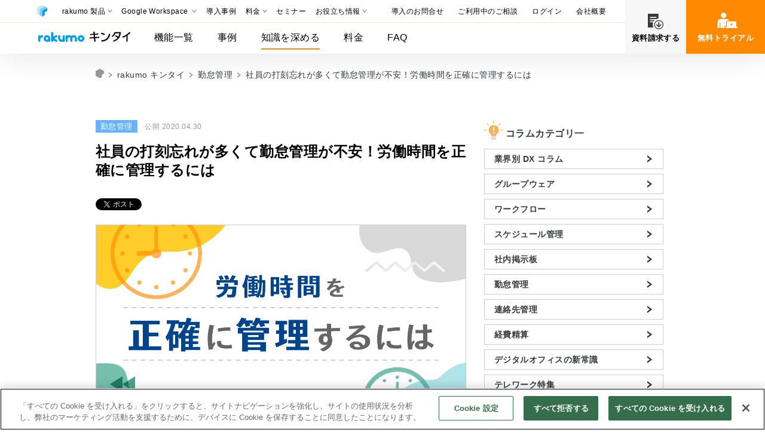

--- FILE ---
content_type: text/html; charset=UTF-8
request_url: https://rakumo.com/hint/attendance/forget-stamp/
body_size: 20689
content:
<!DOCTYPE html>
<html lang="ja">
	<head>
	<meta charset="UTF-8">
	<meta name="viewport" content="width=device-width, initial-scale=1">
	<link rel="icon" href="https://rakumo.com/wp-content/themes/rakumoProduct/assets/favicon.png">
	<link rel="shortcut icon" href="https://rakumo.com/wp-content/themes/rakumoProduct/assets/favicon.ico">
	<!-- rakumo.com に対する OneTrust Cookie 同意通知の始点 -->
	<script src="https://cdn-au.onetrust.com/scripttemplates/otSDKStub.js"  type="text/javascript" charset="UTF-8" data-domain-script="5f93f06f-5e7a-42c3-847f-98a2249ccee7" ></script>
	<script type="text/javascript">
	function OptanonWrapper() { }
	</script>
	<script src="https://cdnjs.cloudflare.com/ajax/libs/bodymovin/5.12.2/lottie.min.js" type="text/javascript"></script>
	<!-- rakumo.com に対する OneTrust Cookie 同意通知の終点 -->
	<meta name='robots' content='index, follow, max-image-preview:large, max-snippet:-1, max-video-preview:-1' />
	<style>img:is([sizes="auto" i], [sizes^="auto," i]) { contain-intrinsic-size: 3000px 1500px }</style>
	
<!-- Google Tag Manager for WordPress by gtm4wp.com -->
<script data-cfasync="false" data-pagespeed-no-defer>
	var gtm4wp_datalayer_name = "dataLayer";
	var dataLayer = dataLayer || [];
</script>
<!-- End Google Tag Manager for WordPress by gtm4wp.com -->
	<!-- This site is optimized with the Yoast SEO plugin v26.7 - https://yoast.com/wordpress/plugins/seo/ -->
	<title>社員の打刻忘れが多くて勤怠管理が不安！労働時間を正確に管理するには | Google Workspace を拡張する rakumo（ラクモ）</title>
	<link rel="canonical" href="https://rakumo.com/hint/attendance/forget-stamp/" />
	<meta property="og:locale" content="ja_JP" />
	<meta property="og:type" content="article" />
	<meta property="og:title" content="社員の打刻忘れが多くて勤怠管理が不安！労働時間を正確に管理するには | Google Workspace を拡張する rakumo（ラクモ）" />
	<meta property="og:description" content="打刻を忘れる社員が多くありませんか。また、打刻忘れはなくても、正確性に欠ける打刻が混じっているせいで、勤怠管理を適切に行えない場合もあるでしょう。どちらにせよ、そのまま放っておくと、大きな問題に発展するおそれがあるので注意しなければなりません。この記事では、このような状況を放置してはいけない理由を説明し、打刻忘れの対策や正確な勤怠管理に役立つ方法を紹介します。" />
	<meta property="og:url" content="/hint/attendance/forget-stamp/" />
	<meta property="og:site_name" content="rakumoProduct" />
	<meta property="article:publisher" content="https://ja-jp.facebook.com/rakumo.jp/" />
	<meta property="og:image" content="https://rakumo.com/wp-content/uploads/2023/09/att_kv07@2x.png" />
	<meta property="og:image:width" content="1200" />
	<meta property="og:image:height" content="630" />
	<meta property="og:image:type" content="image/png" />
	<meta name="twitter:card" content="summary_large_image" />
	<meta name="twitter:image" content="https://rakumo.com/wp-content/uploads/2023/09/att_kv07@2x.png" />
	<meta name="twitter:site" content="@rakumopr" />
	<script type="application/ld+json" class="yoast-schema-graph">{"@context":"https://schema.org","@graph":[{"@type":"WebPage","@id":"/hint/attendance/forget-stamp/","url":"https://rakumo.com/hint/attendance/forget-stamp/","name":"社員の打刻忘れが多くて勤怠管理が不安！労働時間を正確に管理するには | Google Workspace を拡張する rakumo（ラクモ）","isPartOf":{"@id":"https://rakumo.com/#website"},"datePublished":"2020-04-30T07:08:09+00:00","breadcrumb":{"@id":"https://rakumo.com/hint/attendance/forget-stamp/#breadcrumb"},"inLanguage":"ja","potentialAction":[{"@type":"ReadAction","target":["https://rakumo.com/hint/attendance/forget-stamp/"]}]},{"@type":"BreadcrumbList","@id":"https://rakumo.com/hint/attendance/forget-stamp/#breadcrumb","itemListElement":[{"@type":"ListItem","position":1,"name":"ホーム","item":"https://rakumo.com/"},{"@type":"ListItem","position":2,"name":"知識を深めるコラム","item":"https://rakumo.com/hint/"},{"@type":"ListItem","position":3,"name":"社員の打刻忘れが多くて勤怠管理が不安！労働時間を正確に管理するには"}]},{"@type":"WebSite","@id":"https://rakumo.com/#website","url":"https://rakumo.com/","name":"rakumoProduct","description":"rakumo ラクモ","publisher":{"@id":"https://rakumo.com/#organization"},"potentialAction":[{"@type":"SearchAction","target":{"@type":"EntryPoint","urlTemplate":"https://rakumo.com/?s={search_term_string}"},"query-input":{"@type":"PropertyValueSpecification","valueRequired":true,"valueName":"search_term_string"}}],"inLanguage":"ja"},{"@type":"Organization","@id":"https://rakumo.com/#organization","name":"rakumo Inc.","url":"https://rakumo.com/","logo":{"@type":"ImageObject","inLanguage":"ja","@id":"https://rakumo.com/#/schema/logo/image/","url":"/wp-content/uploads/2019/12/rakumo-logo-vertical.png","contentUrl":"/wp-content/uploads/2019/12/rakumo-logo-vertical.png","width":640,"height":640,"caption":"rakumo Inc."},"image":{"@id":"https://rakumo.com/#/schema/logo/image/"},"sameAs":["https://ja-jp.facebook.com/rakumo.jp/","https://x.com/rakumopr","https://www.youtube.com/user/rakumoPR"]}]}</script>
	<!-- / Yoast SEO plugin. -->


<link rel="alternate" type="application/rss+xml" title="rakumoProduct &raquo; フィード" href="https://rakumo.com/feed/" />
<link rel="alternate" type="application/rss+xml" title="rakumoProduct &raquo; コメントフィード" href="https://rakumo.com/comments/feed/" />
<script type="text/javascript" id="wpp-js" src="https://rakumo.com/wp-content/plugins/wordpress-popular-posts/assets/js/wpp.min.js?ver=7.3.6" data-sampling="1" data-sampling-rate="100" data-api-url="https://rakumo.com/wp-json/wordpress-popular-posts" data-post-id="927" data-token="792fdd6bfe" data-lang="0" data-debug="0"></script>
<style id='classic-theme-styles-inline-css' type='text/css'>
/*! This file is auto-generated */
.wp-block-button__link{color:#fff;background-color:#32373c;border-radius:9999px;box-shadow:none;text-decoration:none;padding:calc(.667em + 2px) calc(1.333em + 2px);font-size:1.125em}.wp-block-file__button{background:#32373c;color:#fff;text-decoration:none}
</style>
<style id='jetpack-sharing-buttons-style-inline-css' type='text/css'>
.jetpack-sharing-buttons__services-list{display:flex;flex-direction:row;flex-wrap:wrap;gap:0;list-style-type:none;margin:5px;padding:0}.jetpack-sharing-buttons__services-list.has-small-icon-size{font-size:12px}.jetpack-sharing-buttons__services-list.has-normal-icon-size{font-size:16px}.jetpack-sharing-buttons__services-list.has-large-icon-size{font-size:24px}.jetpack-sharing-buttons__services-list.has-huge-icon-size{font-size:36px}@media print{.jetpack-sharing-buttons__services-list{display:none!important}}.editor-styles-wrapper .wp-block-jetpack-sharing-buttons{gap:0;padding-inline-start:0}ul.jetpack-sharing-buttons__services-list.has-background{padding:1.25em 2.375em}
</style>
<style id='global-styles-inline-css' type='text/css'>
:root{--wp--preset--aspect-ratio--square: 1;--wp--preset--aspect-ratio--4-3: 4/3;--wp--preset--aspect-ratio--3-4: 3/4;--wp--preset--aspect-ratio--3-2: 3/2;--wp--preset--aspect-ratio--2-3: 2/3;--wp--preset--aspect-ratio--16-9: 16/9;--wp--preset--aspect-ratio--9-16: 9/16;--wp--preset--color--black: #000000;--wp--preset--color--cyan-bluish-gray: #abb8c3;--wp--preset--color--white: #ffffff;--wp--preset--color--pale-pink: #f78da7;--wp--preset--color--vivid-red: #cf2e2e;--wp--preset--color--luminous-vivid-orange: #ff6900;--wp--preset--color--luminous-vivid-amber: #fcb900;--wp--preset--color--light-green-cyan: #7bdcb5;--wp--preset--color--vivid-green-cyan: #00d084;--wp--preset--color--pale-cyan-blue: #8ed1fc;--wp--preset--color--vivid-cyan-blue: #0693e3;--wp--preset--color--vivid-purple: #9b51e0;--wp--preset--gradient--vivid-cyan-blue-to-vivid-purple: linear-gradient(135deg,rgba(6,147,227,1) 0%,rgb(155,81,224) 100%);--wp--preset--gradient--light-green-cyan-to-vivid-green-cyan: linear-gradient(135deg,rgb(122,220,180) 0%,rgb(0,208,130) 100%);--wp--preset--gradient--luminous-vivid-amber-to-luminous-vivid-orange: linear-gradient(135deg,rgba(252,185,0,1) 0%,rgba(255,105,0,1) 100%);--wp--preset--gradient--luminous-vivid-orange-to-vivid-red: linear-gradient(135deg,rgba(255,105,0,1) 0%,rgb(207,46,46) 100%);--wp--preset--gradient--very-light-gray-to-cyan-bluish-gray: linear-gradient(135deg,rgb(238,238,238) 0%,rgb(169,184,195) 100%);--wp--preset--gradient--cool-to-warm-spectrum: linear-gradient(135deg,rgb(74,234,220) 0%,rgb(151,120,209) 20%,rgb(207,42,186) 40%,rgb(238,44,130) 60%,rgb(251,105,98) 80%,rgb(254,248,76) 100%);--wp--preset--gradient--blush-light-purple: linear-gradient(135deg,rgb(255,206,236) 0%,rgb(152,150,240) 100%);--wp--preset--gradient--blush-bordeaux: linear-gradient(135deg,rgb(254,205,165) 0%,rgb(254,45,45) 50%,rgb(107,0,62) 100%);--wp--preset--gradient--luminous-dusk: linear-gradient(135deg,rgb(255,203,112) 0%,rgb(199,81,192) 50%,rgb(65,88,208) 100%);--wp--preset--gradient--pale-ocean: linear-gradient(135deg,rgb(255,245,203) 0%,rgb(182,227,212) 50%,rgb(51,167,181) 100%);--wp--preset--gradient--electric-grass: linear-gradient(135deg,rgb(202,248,128) 0%,rgb(113,206,126) 100%);--wp--preset--gradient--midnight: linear-gradient(135deg,rgb(2,3,129) 0%,rgb(40,116,252) 100%);--wp--preset--font-size--small: 13px;--wp--preset--font-size--medium: 20px;--wp--preset--font-size--large: 36px;--wp--preset--font-size--x-large: 42px;--wp--preset--spacing--20: 0.44rem;--wp--preset--spacing--30: 0.67rem;--wp--preset--spacing--40: 1rem;--wp--preset--spacing--50: 1.5rem;--wp--preset--spacing--60: 2.25rem;--wp--preset--spacing--70: 3.38rem;--wp--preset--spacing--80: 5.06rem;--wp--preset--shadow--natural: 6px 6px 9px rgba(0, 0, 0, 0.2);--wp--preset--shadow--deep: 12px 12px 50px rgba(0, 0, 0, 0.4);--wp--preset--shadow--sharp: 6px 6px 0px rgba(0, 0, 0, 0.2);--wp--preset--shadow--outlined: 6px 6px 0px -3px rgba(255, 255, 255, 1), 6px 6px rgba(0, 0, 0, 1);--wp--preset--shadow--crisp: 6px 6px 0px rgba(0, 0, 0, 1);}:where(.is-layout-flex){gap: 0.5em;}:where(.is-layout-grid){gap: 0.5em;}body .is-layout-flex{display: flex;}.is-layout-flex{flex-wrap: wrap;align-items: center;}.is-layout-flex > :is(*, div){margin: 0;}body .is-layout-grid{display: grid;}.is-layout-grid > :is(*, div){margin: 0;}:where(.wp-block-columns.is-layout-flex){gap: 2em;}:where(.wp-block-columns.is-layout-grid){gap: 2em;}:where(.wp-block-post-template.is-layout-flex){gap: 1.25em;}:where(.wp-block-post-template.is-layout-grid){gap: 1.25em;}.has-black-color{color: var(--wp--preset--color--black) !important;}.has-cyan-bluish-gray-color{color: var(--wp--preset--color--cyan-bluish-gray) !important;}.has-white-color{color: var(--wp--preset--color--white) !important;}.has-pale-pink-color{color: var(--wp--preset--color--pale-pink) !important;}.has-vivid-red-color{color: var(--wp--preset--color--vivid-red) !important;}.has-luminous-vivid-orange-color{color: var(--wp--preset--color--luminous-vivid-orange) !important;}.has-luminous-vivid-amber-color{color: var(--wp--preset--color--luminous-vivid-amber) !important;}.has-light-green-cyan-color{color: var(--wp--preset--color--light-green-cyan) !important;}.has-vivid-green-cyan-color{color: var(--wp--preset--color--vivid-green-cyan) !important;}.has-pale-cyan-blue-color{color: var(--wp--preset--color--pale-cyan-blue) !important;}.has-vivid-cyan-blue-color{color: var(--wp--preset--color--vivid-cyan-blue) !important;}.has-vivid-purple-color{color: var(--wp--preset--color--vivid-purple) !important;}.has-black-background-color{background-color: var(--wp--preset--color--black) !important;}.has-cyan-bluish-gray-background-color{background-color: var(--wp--preset--color--cyan-bluish-gray) !important;}.has-white-background-color{background-color: var(--wp--preset--color--white) !important;}.has-pale-pink-background-color{background-color: var(--wp--preset--color--pale-pink) !important;}.has-vivid-red-background-color{background-color: var(--wp--preset--color--vivid-red) !important;}.has-luminous-vivid-orange-background-color{background-color: var(--wp--preset--color--luminous-vivid-orange) !important;}.has-luminous-vivid-amber-background-color{background-color: var(--wp--preset--color--luminous-vivid-amber) !important;}.has-light-green-cyan-background-color{background-color: var(--wp--preset--color--light-green-cyan) !important;}.has-vivid-green-cyan-background-color{background-color: var(--wp--preset--color--vivid-green-cyan) !important;}.has-pale-cyan-blue-background-color{background-color: var(--wp--preset--color--pale-cyan-blue) !important;}.has-vivid-cyan-blue-background-color{background-color: var(--wp--preset--color--vivid-cyan-blue) !important;}.has-vivid-purple-background-color{background-color: var(--wp--preset--color--vivid-purple) !important;}.has-black-border-color{border-color: var(--wp--preset--color--black) !important;}.has-cyan-bluish-gray-border-color{border-color: var(--wp--preset--color--cyan-bluish-gray) !important;}.has-white-border-color{border-color: var(--wp--preset--color--white) !important;}.has-pale-pink-border-color{border-color: var(--wp--preset--color--pale-pink) !important;}.has-vivid-red-border-color{border-color: var(--wp--preset--color--vivid-red) !important;}.has-luminous-vivid-orange-border-color{border-color: var(--wp--preset--color--luminous-vivid-orange) !important;}.has-luminous-vivid-amber-border-color{border-color: var(--wp--preset--color--luminous-vivid-amber) !important;}.has-light-green-cyan-border-color{border-color: var(--wp--preset--color--light-green-cyan) !important;}.has-vivid-green-cyan-border-color{border-color: var(--wp--preset--color--vivid-green-cyan) !important;}.has-pale-cyan-blue-border-color{border-color: var(--wp--preset--color--pale-cyan-blue) !important;}.has-vivid-cyan-blue-border-color{border-color: var(--wp--preset--color--vivid-cyan-blue) !important;}.has-vivid-purple-border-color{border-color: var(--wp--preset--color--vivid-purple) !important;}.has-vivid-cyan-blue-to-vivid-purple-gradient-background{background: var(--wp--preset--gradient--vivid-cyan-blue-to-vivid-purple) !important;}.has-light-green-cyan-to-vivid-green-cyan-gradient-background{background: var(--wp--preset--gradient--light-green-cyan-to-vivid-green-cyan) !important;}.has-luminous-vivid-amber-to-luminous-vivid-orange-gradient-background{background: var(--wp--preset--gradient--luminous-vivid-amber-to-luminous-vivid-orange) !important;}.has-luminous-vivid-orange-to-vivid-red-gradient-background{background: var(--wp--preset--gradient--luminous-vivid-orange-to-vivid-red) !important;}.has-very-light-gray-to-cyan-bluish-gray-gradient-background{background: var(--wp--preset--gradient--very-light-gray-to-cyan-bluish-gray) !important;}.has-cool-to-warm-spectrum-gradient-background{background: var(--wp--preset--gradient--cool-to-warm-spectrum) !important;}.has-blush-light-purple-gradient-background{background: var(--wp--preset--gradient--blush-light-purple) !important;}.has-blush-bordeaux-gradient-background{background: var(--wp--preset--gradient--blush-bordeaux) !important;}.has-luminous-dusk-gradient-background{background: var(--wp--preset--gradient--luminous-dusk) !important;}.has-pale-ocean-gradient-background{background: var(--wp--preset--gradient--pale-ocean) !important;}.has-electric-grass-gradient-background{background: var(--wp--preset--gradient--electric-grass) !important;}.has-midnight-gradient-background{background: var(--wp--preset--gradient--midnight) !important;}.has-small-font-size{font-size: var(--wp--preset--font-size--small) !important;}.has-medium-font-size{font-size: var(--wp--preset--font-size--medium) !important;}.has-large-font-size{font-size: var(--wp--preset--font-size--large) !important;}.has-x-large-font-size{font-size: var(--wp--preset--font-size--x-large) !important;}
:where(.wp-block-post-template.is-layout-flex){gap: 1.25em;}:where(.wp-block-post-template.is-layout-grid){gap: 1.25em;}
:where(.wp-block-columns.is-layout-flex){gap: 2em;}:where(.wp-block-columns.is-layout-grid){gap: 2em;}
:root :where(.wp-block-pullquote){font-size: 1.5em;line-height: 1.6;}
</style>
<link rel="stylesheet" href="https://rakumo.com/wp-content/themes/rakumoProduct/assets/css/common-column-post.css">
<script type="text/javascript" src="https://ajax.googleapis.com/ajax/libs/jquery/3.2.1/jquery.min.js" id="jquery-js"></script>
<link rel="EditURI" type="application/rsd+xml" title="RSD" href="https://rakumo.com/xmlrpc.php?rsd" />
<link rel='shortlink' href='https://rakumo.com/?p=927' />
	<style>img#wpstats{display:none}</style>
		
<!-- Google Tag Manager for WordPress by gtm4wp.com -->
<!-- GTM Container placement set to manual -->
<script data-cfasync="false" data-pagespeed-no-defer>
	var dataLayer_content = {"pagePostType":"column","pagePostType2":"single-column","pagePostAuthor":"KuriharaYukari"};
	dataLayer.push( dataLayer_content );
</script>
<script data-cfasync="false" data-pagespeed-no-defer>
(function(w,d,s,l,i){w[l]=w[l]||[];w[l].push({'gtm.start':
new Date().getTime(),event:'gtm.js'});var f=d.getElementsByTagName(s)[0],
j=d.createElement(s),dl=l!='dataLayer'?'&l='+l:'';j.async=true;j.src=
'//www.googletagmanager.com/gtm.js?id='+i+dl;f.parentNode.insertBefore(j,f);
})(window,document,'script','dataLayer','GTM-WJX45R6');
</script>
<!-- End Google Tag Manager for WordPress by gtm4wp.com -->            <style id="wpp-loading-animation-styles">@-webkit-keyframes bgslide{from{background-position-x:0}to{background-position-x:-200%}}@keyframes bgslide{from{background-position-x:0}to{background-position-x:-200%}}.wpp-widget-block-placeholder,.wpp-shortcode-placeholder{margin:0 auto;width:60px;height:3px;background:#dd3737;background:linear-gradient(90deg,#dd3737 0%,#571313 10%,#dd3737 100%);background-size:200% auto;border-radius:3px;-webkit-animation:bgslide 1s infinite linear;animation:bgslide 1s infinite linear}</style>
            				</head>

	<body>
		
<!-- GTM Container placement set to manual -->
<!-- Google Tag Manager (noscript) -->
				<noscript><iframe src="https://www.googletagmanager.com/ns.html?id=GTM-WJX45R6" height="0" width="0" style="display:none;visibility:hidden" aria-hidden="true"></iframe></noscript>
<!-- End Google Tag Manager (noscript) -->				<div class="layout layout--product" id="top">
			<header class="header-wrapper">
				<!-- 
<div class="header-rakumo-logo">
	<a class="header-rakumo-logo__link" href="https://rakumo.com/">
			<img class="header-rakumo-logo__image" src="https://rakumo.com/wp-content/themes/rakumoProduct/assets/img/common/logo_rakumo.svg" alt="Google、Salesforceのクラウドグループウェア拡張ツール「rakumo」" width="300" height="56">
	</a>
</div> -->

<!--  -->
		<div class="header-rakumo-logo header-rakumo-logo--symbol">
		<a class="header-rakumo-logo__link" href="https://rakumo.com/">
			<img class="header-rakumo-logo__symbol" src="https://rakumo.com/wp-content/themes/rakumoProduct/assets/img/common/rakumo-symbol.svg" alt="Google、Salesforceのクラウドグループウェア拡張ツール「rakumo」" width="17" height="20">
		</a>
	</div>
							<div class="header header-fixed">
								
															<div class="container global-header global-header--product">
									<div class="header-inner header-inner--product">
											<nav class="header-nav header-nav--product">
	<!--  pc_nav -->
	<div class="header-nav__list-sp">
		<ul class="header-nav__list header-nav__list--product">
						<li class="header-nav__item">
				<a class="header-nav__link header-nav__link--logo" href="https://rakumo.com/product/gsuite/attendance/" title=""><img src="https://rakumo.com/wp-content/themes/rakumoProduct/assets/img/product/logo_attendance.svg" alt="" class="header-nav__link-img"></a>
			</li>
						<!--  -->
						<li class="header-nav__item">
				<a class="header-nav__link header-nav__link--product" href="https://rakumo.com/product/gsuite/attendance/functions/" title="">機能一覧</a>
			</li>
						<li class="header-nav__item">
				<a class="header-nav__link header-nav__link--product" href="https://rakumo.com/product/gsuite/attendance/case-attendance/" title="">事例</a>
			</li>
						<li class="header-nav__item current-menu-item">
				<a class="header-nav__link header-nav__link--product" href="https://rakumo.com/hint/attendance/" title="">知識を深める</a>
			</li>
			<li class="header-nav__item">
				<a class="header-nav__link header-nav__link--product" href="https://rakumo.com/product/gsuite/attendance/attendance-price/" title="">料金</a>
			</li>
			<li class="header-nav__item">
				<a class="header-nav__link header-nav__link--product" href="https://rakumo.com/product/gsuite/attendance/attendance-faq/" title="">FAQ</a>
			</li>
											</ul>
		<div class="header-nav__list-group header-nav__list-upper">
			<ul class="header-nav__list">
				<li class="header-nav__item header-nav__item--product menu-item-has-children">
					<!-- <a class="header-nav__ttl header-nav__link"  href="https://rakumo.com/product/gsuite/"><span class="header-nav__link-sub">for</span>Google Workspace<svg><use class="arrow-1" xlink:href="#arrow-1"></use></svg></a> -->
					<span class="header-nav__ttl header-nav__ttl--upper">rakumo 製品<svg><use class="arrow-1" xlink:href="#arrow-1"></use></svg></span>
					<ul class="header-nav__sub header-nav__sub--upper header-nav__sub--rakumo">
						<li class="menu-item header-nav__item"><a href="https://rakumo.com/product/gsuite/workflow/" class="header-nav__sub--link header-nav__sub--link-blue"><img class="header-nav__item-image" src="https://rakumo.com/wp-content/themes/rakumoProduct/assets/img/common/icon_symbol_workflow.svg" alt="rakumo ワークフロー">rakumo ワークフロー</a></li>
						<li class="menu-item header-nav__item"><a href="https://rakumo.com/product/gsuite/calendar/" class="header-nav__sub--link header-nav__sub--link-blue"><img class="header-nav__item-image" src="https://rakumo.com/wp-content/themes/rakumoProduct/assets/img/common/icon_symbol_calendar.svg" alt="rakumo カレンダー">rakumo カレンダー</a></li>
						<li class="menu-item header-nav__item"><a href="https://rakumo.com/product/gsuite/board/" class="header-nav__sub--link header-nav__sub--link-blue"><img class="header-nav__item-image" src="https://rakumo.com/wp-content/themes/rakumoProduct/assets/img/common/icon_symbol_board.svg" alt="rakumo ボード">rakumo ボード</a></li>
						<li class="menu-item header-nav__item"><a href="https://rakumo.com/product/gsuite/attendance/" class="header-nav__sub--link header-nav__sub--link-blue"><img class="header-nav__item-image" src="https://rakumo.com/wp-content/themes/rakumoProduct/assets/img/common/icon_symbol_attendance.svg" alt="rakumo キンタイ">rakumo キンタイ</a></li>
						<li class="menu-item header-nav__item"><a href="https://rakumo.com/product/gsuite/contact/" class="header-nav__sub--link header-nav__sub--link-blue"><img class="header-nav__item-image" src="https://rakumo.com/wp-content/themes/rakumoProduct/assets/img/common/icon_symbol_contact.svg" alt="rakumo コンタクト">rakumo コンタクト</a></li>
						<li class="menu-item header-nav__item"><a href="https://rakumo.com/product/gsuite/expense/" class="header-nav__sub--link header-nav__sub--link-blue"><img class="header-nav__item-image" src="https://rakumo.com/wp-content/themes/rakumoProduct/assets/img/common/icon_symbol_expense.svg" alt="rakumo ケイヒ">rakumo ケイヒ</a></li>
						<li class="menu-item header-nav__item sp-block header-nav__item--ms"><a href="https://pages.avepoint.co.jp/rakumo.html" class="header-nav__sub--link header-nav__sub--link-blue header-nav__sub--link-ms">Microsoft 365 版はこちら</a></li>
					</ul>
				</li>
				<li class="header-nav__item header-nav__item--product menu-item-has-children">
					<span class="header-nav__ttl header-nav__ttl--upper">Google Workspace <svg><use class="arrow-1" xlink:href="#arrow-1"></use></svg></span>
					<ul class="header-nav__sub header-nav__sub--upper header-nav__sub--gws-hint">
						<li class="menu-item header-nav__item sp-block pc-block"><a href="https://rakumo.com/gsuite/" class="header-nav__sub--link header-nav__sub--link-blue">Google Workspace とは</a></li>
						<li class="menu-item header-nav__item"><a href="https://rakumo.com/gsuite/gws-merit/" class="header-nav__sub--link header-nav__sub--link-blue">導入メリット</a></li>
						<li class="menu-item header-nav__item"><a href="https://rakumo.com/price/introduction-method/" class="header-nav__sub--link header-nav__sub--link-blue">導入方法・手順</a></li>
						<li class="menu-item header-nav__item"><a href="https://rakumo.com/gsuite/priceplan/" class="header-nav__sub--link header-nav__sub--link-blue">料金プラン・種類</a></li>
						<li class="menu-item header-nav__item"><a href="https://rakumo.com/gsuite/gws-faq/" class="header-nav__sub--link header-nav__sub--link-blue">FAQ</a></li>
						<li class="menu-item header-nav__item"><a href="https://rakumo.com/gsuite/convenient_with_rakumo/" class="header-nav__sub--link header-nav__sub--link-blue">rakumo でさらに便利に</a></li>
						<li class="menu-item header-nav__item"><a href="https://rakumo.com/gsuite/comparison_with_m365/" class="header-nav__sub--link header-nav__sub--link-blue">Microsoft 365との比較</a></li>
						<li class="menu-item header-nav__item"><a href="https://rakumo.com/gsuite/gws-guide/" class="header-nav__sub--link header-nav__sub--link-blue">導入・浸透の道しるべ</a></li>
						<li class="menu-item header-nav__item"><a href="https://rakumo.com/gsuite/gws-hint/" class="header-nav__sub--link header-nav__sub--link-blue">アプリ別 活用のヒント</a></li>
					</ul>
				</li>
				<li class="header-nav__item header-nav__item--product">
					<a class="header-nav__link header-nav__item-upper-link" href="https://rakumo.com/casestudy/" title="" >導入事例</a>
				</li>
				<li class="header-nav__item header-nav__item--product menu-item-has-children header-nav__item--price">
					<span class="header-nav__ttl header-nav__ttl--upper">料金<svg><use class="arrow-1" xlink:href="#arrow-1"></use></svg></span>
					<ul class="header-nav__sub header-nav__sub--upper header-nav__sub--price">
						<li class="menu-item header-nav__item"><a href="https://rakumo.com/price/" class="header-nav__sub--link header-nav__sub--link-blue">料金一覧</a></li>
						<li class="menu-item header-nav__item"><a href="https://rakumo.com/price/option/" class="header-nav__sub--link header-nav__sub--link-blue">オプション</a></li>
						<li class="menu-item header-nav__item"><a href="https://rakumo.com/price/rakumo-initial-support/" class="header-nav__sub--link header-nav__sub--link-blue">導入支援サービス</a></li>
						<li class="menu-item header-nav__item"><a href="https://rakumo.com/price/gsuite-charge/" class="header-nav__sub--link header-nav__sub--link-blue">Google Workspace 関連</a></li>
						<li class="menu-item header-nav__item"><a href="https://rakumo.com/flow-gw/" class="header-nav__sub--link header-nav__sub--link-blue">購入方法</a></li>
					</ul>
				</li>
				<li class="header-nav__item header-nav__item--product">
					<a class="header-nav__link header-nav__item-upper-link" href="https://rakumo.com/event/" title="" >セミナー</a>
				</li>
				<li class="header-nav__item header-nav__item--product menu-item-has-children current-menu-item"> 
					<span class="header-nav__ttl header-nav__ttl--upper">お役立ち情報<svg><use class="arrow-1" xlink:href="#arrow-1"></use></svg></span>
					<div class="header-nav__sub header-nav__sub--upper header-nav__sub--hint">
						<ul class="">
							<li class="menu-item header-nav__item header-nav__item-label header-nav__item-label--small sp-block">お役立ち資料</li>
							<li class="menu-item header-nav__item pc-block--border"><a href="https://rakumo.com/wp/popular-materials/" class="header-nav__sub--link header-nav__sub--link-blue">人気の資料</a></li>
							<li class="menu-item header-nav__item"><a href="https://rakumo.com/wp/case-studies/" class="header-nav__sub--link header-nav__sub--link-blue">事例集・活用例</a></li>
							<li class="menu-item header-nav__item"><a href="https://rakumo.com/wp/trend-guides/" class="header-nav__sub--link header-nav__sub--link-blue">トレンド・ノウハウ資料</a></li>
							<li class="menu-item header-nav__item"><a href="https://rakumo.com/wp/research-reports/" class="header-nav__sub--link header-nav__sub--link-blue">調査レポート資料</a></li>
						</ul>
						<ul class="">
							<li class="menu-item header-nav__item header-nav__item-label header-nav__item-label--small sp-block">知識を深めるコラム</li>
							<li class="menu-item header-nav__item sp-block pc-block--border"><a href="https://rakumo.com/hint/" class="header-nav__sub--link header-nav__sub--link-blue">コラム TOP</a></li>
							<li class="menu-item-2col sp-block">
								<ul class="">
									<li class="menu-item header-nav__item header-nav__item-label sp-block">業務別 改善術</li>
									<li class="menu-item header-nav__item"><a href="https://rakumo.com/hint/workflow/" class="header-nav__sub--link header-nav__sub--link-blue">ワークフロー</a></li>
									<li class="menu-item header-nav__item"><a href="https://rakumo.com/hint/calendar/" class="header-nav__sub--link header-nav__sub--link-blue">スケジュール管理</a></li>
									<li class="menu-item header-nav__item"><a href="https://rakumo.com/hint/board/" class="header-nav__sub--link header-nav__sub--link-blue">社内掲示板</a></li>
									<li class="menu-item header-nav__item"><a href="https://rakumo.com/hint/attendance/" class="header-nav__sub--link header-nav__sub--link-blue header-nav__sub--link-current">勤怠管理</a></li>
									<li class="menu-item header-nav__item"><a href="https://rakumo.com/hint/contact/" class="header-nav__sub--link header-nav__sub--link-blue">連絡先管理</a></li>
									<li class="menu-item header-nav__item"><a href="https://rakumo.com/hint/expense/" class="header-nav__sub--link header-nav__sub--link-blue">経費精算</a></li>
								</ul>
								<ul class="">
									<li class="menu-item header-nav__item header-nav__item-label sp-block">DX推進のヒント</li>
									<li class="menu-item header-nav__item pc-block"><a href="https://rakumo.com/hint/industry-dx/" class="header-nav__sub--link header-nav__sub--link-blue">業界別 DX コラム</a></li>
									<li class="menu-item header-nav__item header-nav__item-label sp-block">働き方改革</li>
									<li class="menu-item header-nav__item pc-block "><a href="https://rakumo.com/hint/digital-office/" class="header-nav__sub--link header-nav__sub--link-blue">デジタルオフィスの新常識</a></li>
									<li class="menu-item header-nav__item pc-block"><a href="https://rakumo.com/hint/telework/" class="header-nav__sub--link header-nav__sub--link-blue">テレワーク特集</a></li>
								</ul>
							</li>
						</ul>
					</div>
				</li>
			</ul>
			<ul class="header-nav__list">
				<li class="header-nav__item-upper header-nav__item-upper--product">
					<a href="https://rakumo.com/form/contact/" class="header-nav__link header-nav__item-upper-link sp-off">導入のお問合せ</a>
				</li>
				<li class="header-nav__item-upper header-nav__item-upper--product">
					<a href="https://help.rakumo.com/r/inquiry-form" class="header-nav__link header-nav__item-upper-link sp-off">ご利用中のご相談</a>
				</li>
				<li class="header-nav__item-upper header-nav__item-upper--product">
					<a href="https://a-rakumo.appspot.com/" class="header-nav__link header-nav__item-upper-link sp-off" target="_blank" rel="noopener noreferrer">ログイン</a>
				</li>
				<li class="header-nav__item-upper header-nav__item-upper--product">
					<a href="https://corporate.rakumo.com/company/" class="header-nav__link header-nav__item-upper-link sp-off" target="_blank" rel="noopener noreferrer">会社概要</a>
				</li>
				<li class="header-nav__item header-nav__item--sp-on">
					<div class="header-nav__button-item">
					<a href="https://rakumo.com/form/" class="header-nav__button-item-link">無料で試してみる</a>
					<a href="https://rakumo.com/form/request/" class="header-nav__button-item-link header-nav__button-item-link--request">資料請求する</a>
				</div>
					<div class="header-nav-button--close">
					</div>
				</li>
			</ul>
		</div>
		
	</div>
	<div class="header-nav-button">
		<div class="header-nav-button__bar">
		</div>
	</div>
	<div class="header-nav-button-request">
		<a href="https://rakumo.com/form/request/" class="header-nav-button-request__link">資料請求</a>
	</div>
</nav>
<ul class="header-nav__cta-list">
	<li class="header-nav__cta-item request">
		<a href="https://rakumo.com/form/request/" class="header-nav__cta-item-link request">資料請求する</a>
	</li>
	<li class="header-nav__cta-item trial">
		<a href="https://rakumo.com/form/" class="header-nav__cta-item-link trial">無料トライアル</a>
	</li>
</ul>
									</div>
								</div>
													</div>
							</header>
<div class="breadcrumb breadcrumb--header">
	<div class="container">
		<ol class="breadcrumb-inner breadcrumb-inner--header">
			<li class="breadcrumb-item  breadcrumb-item--home"><a href="https://rakumo.com" class="breadcrumb-link breadcrumb-link--home">rakumoProduct</a></li><li class="breadcrumb-item"><a href="https://rakumo.com/product/gsuite/attendance/" class="breadcrumb-link">rakumo キンタイ</a></li><li class="breadcrumb-item"><a href="https://rakumo.com/hint/attendance/" class="breadcrumb-link">勤怠管理</a></li><li class="breadcrumb-item active">社員の打刻忘れが多くて勤怠管理が不安！労働時間を正確に管理するには</li>		</ol>
	</div>
</div>
<div class="column-wrapper">
	<main class="column-main">
			<div class="column-post-detail">
			<div class="column-post-detail-inner">
				<a href="https://rakumo.com/hint/attendance/"><div class="column-item__category column-item__category-hover-item">勤怠管理</div></a>	            <div class="column-item__date-group">
	            	<div class="column-item__date">公開 2020.04.30</div>
	            					</div>
	            <h1 class="">社員の打刻忘れが多くて勤怠管理が不安！労働時間を正確に管理するには</h1><!-- ページタイトル -->
	            

<div class="column-post-sns-share">
	<div class="column-post-sns-share__item">
        <a href="https://twitter.com/intent/tweet?url=https://rakumo.com/hint/attendance/forget-stamp/" class="twitter-share-button" data-size="small" data-show-count="false">Tweet</a>
	</div>
	<div class="column-post-sns-share__item"><div class="fb-share-button" data-href="/hint/attendance/forget-stamp/" data-width="" data-layout="button"></div></div>
</div>




					            <div class="column-post__main-img-feature">
					<img src="https://rakumo.com/wp-content/uploads/2023/09/att_kv07@2x.png" class="column-post__main-img">
				</div>
								<div class="column-post-container">
	            	<div class="column-post-read"><p>打刻を忘れる社員が多くありませんか。また、打刻忘れはなくても、正確性に欠ける打刻が混じっているせいで、勤怠管理を適切に行えない場合もあるでしょう。どちらにせよ、そのまま放っておくと、大きな問題に発展するおそれがあるので注意しなければなりません。この記事では、このような状況を放置してはいけない理由を説明し、打刻忘れの対策や正確な勤怠管理に役立つ方法を紹介します。</p></div>
<div id="ez-toc-container" class="ez-toc-v2_0_80 counter-hierarchy ez-toc-counter ez-toc-grey ez-toc-container-direction">
<div class="ez-toc-title-container">
<p class="ez-toc-title" style="cursor:inherit">INDEX</p>
<span class="ez-toc-title-toggle"><a href="#" class="ez-toc-pull-right ez-toc-btn ez-toc-btn-xs ez-toc-btn-default ez-toc-toggle" aria-label="Toggle Table of Content"><span class="ez-toc-js-icon-con"><span class=""><span class="eztoc-hide" style="display:none;">Toggle</span><span class="ez-toc-icon-toggle-span"><svg style="fill: #999;color:#999" xmlns="http://www.w3.org/2000/svg" class="list-377408" width="20px" height="20px" viewBox="0 0 24 24" fill="none"><path d="M6 6H4v2h2V6zm14 0H8v2h12V6zM4 11h2v2H4v-2zm16 0H8v2h12v-2zM4 16h2v2H4v-2zm16 0H8v2h12v-2z" fill="currentColor"></path></svg><svg style="fill: #999;color:#999" class="arrow-unsorted-368013" xmlns="http://www.w3.org/2000/svg" width="10px" height="10px" viewBox="0 0 24 24" version="1.2" baseProfile="tiny"><path d="M18.2 9.3l-6.2-6.3-6.2 6.3c-.2.2-.3.4-.3.7s.1.5.3.7c.2.2.4.3.7.3h11c.3 0 .5-.1.7-.3.2-.2.3-.5.3-.7s-.1-.5-.3-.7zM5.8 14.7l6.2 6.3 6.2-6.3c.2-.2.3-.5.3-.7s-.1-.5-.3-.7c-.2-.2-.4-.3-.7-.3h-11c-.3 0-.5.1-.7.3-.2.2-.3.5-.3.7s.1.5.3.7z"/></svg></span></span></span></a></span></div>
<nav><ul class='ez-toc-list ez-toc-list-level-1 ' ><li class='ez-toc-page-1 ez-toc-heading-level-2'><a class="ez-toc-link ez-toc-heading-1" href="#%E3%81%9D%E3%82%82%E3%81%9D%E3%82%82%E6%89%93%E5%88%BB%E3%81%AF%E3%81%AA%E3%81%9C%E9%87%8D%E8%A6%81%E3%81%8B" >そもそも打刻はなぜ重要か</a></li><li class='ez-toc-page-1 ez-toc-heading-level-2'><a class="ez-toc-link ez-toc-heading-2" href="#%E3%80%8C%E6%AD%A3%E7%A2%BA%E3%81%AA%E5%8A%B4%E5%83%8D%E6%99%82%E9%96%93%E3%80%8D%E3%81%AE%E6%8A%8A%E6%8F%A1%E3%81%8C%E7%BE%A9%E5%8B%99%E5%8C%96%EF%BC%81" >「正確な労働時間」の把握が義務化！</a><ul class='ez-toc-list-level-3' ><li class='ez-toc-heading-level-3'><a class="ez-toc-link ez-toc-heading-3" href="#%E5%8A%B4%E5%83%8D%E6%99%82%E9%96%93%E6%8A%8A%E6%8F%A1%E3%81%AE%E7%BE%A9%E5%8B%99%E5%8C%96%E3%81%A8%E3%81%AF%EF%BC%9F" >労働時間把握の義務化とは？</a></li><li class='ez-toc-page-1 ez-toc-heading-level-3'><a class="ez-toc-link ez-toc-heading-4" href="#%E5%8A%B4%E5%83%8D%E6%99%82%E9%96%93%E3%82%92%E6%8A%8A%E6%8F%A1%E3%81%97%E3%81%A6%E3%81%84%E3%81%AA%E3%81%84%E3%81%A8%E5%A4%A7%E5%A4%89%E3%81%AA%E3%81%93%E3%81%A8%E3%81%AB" >労働時間を把握していないと大変なことに</a></li></ul></li><li class='ez-toc-page-1 ez-toc-heading-level-2'><a class="ez-toc-link ez-toc-heading-5" href="#%E9%98%B2%E6%AD%A2%E7%AD%96%E3%82%92%E8%80%83%E3%81%88%E3%82%8B%E5%89%8D%E3%81%AB%EF%BC%81%E3%81%9D%E3%82%82%E3%81%9D%E3%82%82%E6%89%93%E5%88%BB%E5%BF%98%E3%82%8C%E3%81%AB%E5%A4%9A%E3%81%84%E7%90%86%E7%94%B1%E3%81%A8%E3%81%AF" >防止策を考える前に！そもそも打刻忘れに多い理由とは</a></li><li class='ez-toc-page-1 ez-toc-heading-level-2'><a class="ez-toc-link ez-toc-heading-6" href="#%E6%89%93%E5%88%BB%E5%BF%98%E3%82%8C%E3%81%AE%E9%98%B2%E6%AD%A2%E6%96%B9%E6%B3%95" >打刻忘れの防止方法</a><ul class='ez-toc-list-level-3' ><li class='ez-toc-heading-level-3'><a class="ez-toc-link ez-toc-heading-7" href="#%E6%AD%A3%E7%A2%BA%E3%81%AA%E6%89%93%E5%88%BB%E3%81%AE%E9%87%8D%E8%A6%81%E6%80%A7%E3%82%92%E8%AA%AC%E6%98%8E%E3%81%97%E7%A4%BE%E5%93%A1%E3%81%AE%E6%84%8F%E8%AD%98%E6%94%B9%E9%9D%A9%E3%82%92%E4%BF%83%E3%81%99" >正確な打刻の重要性を説明し社員の意識改革を促す</a></li><li class='ez-toc-page-1 ez-toc-heading-level-3'><a class="ez-toc-link ez-toc-heading-8" href="#%E9%83%A8%E7%BD%B2%E3%81%AE%E6%89%93%E5%88%BB%E3%82%92%E7%AE%A1%E7%90%86%E3%81%99%E3%82%8B%E3%83%AA%E3%83%BC%E3%83%80%E3%83%BC%E3%81%AE%E6%8C%87%E5%90%8D" >部署の打刻を管理するリーダーの指名</a></li><li class='ez-toc-page-1 ez-toc-heading-level-3'><a class="ez-toc-link ez-toc-heading-9" href="#%E7%A4%BE%E5%86%85%E3%81%AB%E5%BC%B5%E3%82%8A%E7%B4%99" >社内に張り紙</a></li><li class='ez-toc-page-1 ez-toc-heading-level-3'><a class="ez-toc-link ez-toc-heading-10" href="#%E6%89%93%E5%88%BB%E3%81%AE%E6%89%8B%E9%96%93%E3%82%92%E6%9C%80%E5%B0%8F%E9%99%90%E3%81%AB%E3%81%97%E3%81%A6%E6%89%93%E5%88%BB%E3%81%97%E3%82%84%E3%81%99%E3%81%8F%E3%81%99%E3%82%8B" >打刻の手間を最小限にして打刻しやすくする</a></li></ul></li><li class='ez-toc-page-1 ez-toc-heading-level-2'><a class="ez-toc-link ez-toc-heading-11" href="#%E6%84%8F%E5%9B%B3%E7%9A%84%E3%81%AA%E4%B8%8D%E6%AD%A3%E6%89%93%E5%88%BB%E3%82%84%E6%89%93%E5%88%BB%E3%81%8C%E3%81%A7%E3%81%8D%E3%81%AA%E3%81%84%E4%BA%8B%E6%83%85%E3%81%AB%E3%81%A4%E3%81%84%E3%81%A6%E3%82%82%E8%80%83%E6%85%AE" >意図的な不正打刻や打刻ができない事情についても考慮</a></li><li class='ez-toc-page-1 ez-toc-heading-level-2'><a class="ez-toc-link ez-toc-heading-12" href="#%E5%8B%A4%E6%80%A0%E7%AE%A1%E7%90%86%E3%82%B7%E3%82%B9%E3%83%86%E3%83%A0%E3%81%AE%E5%B0%8E%E5%85%A5%E3%81%8C%E3%81%8A%E3%81%99%E3%81%99%E3%82%81" >勤怠管理システムの導入がおすすめ</a><ul class='ez-toc-list-level-3' ><li class='ez-toc-heading-level-3'><a class="ez-toc-link ez-toc-heading-13" href="#%E6%89%93%E5%88%BB%E5%BF%98%E3%82%8C%E9%98%B2%E6%AD%A2%E3%83%BB%E6%89%93%E5%88%BB%E3%81%AE%E6%AD%A3%E5%BD%93%E6%80%A7%E3%81%AE%E6%8B%85%E4%BF%9D" >打刻忘れ防止・打刻の正当性の担保</a></li><li class='ez-toc-page-1 ez-toc-heading-level-3'><a class="ez-toc-link ez-toc-heading-14" href="#%E5%8A%B4%E5%8B%99%E7%AE%A1%E7%90%86%E3%81%AE%E3%82%B3%E3%82%B9%E3%83%88%E5%89%8A%E6%B8%9B%E3%81%AB%E3%82%82" >労務管理のコスト削減にも</a></li></ul></li><li class='ez-toc-page-1 ez-toc-heading-level-2'><a class="ez-toc-link ez-toc-heading-15" href="#%E6%89%93%E5%88%BB%E3%82%92%E7%A2%BA%E5%AE%9F%E3%81%AB%E3%81%99%E3%82%8B%E4%BB%95%E7%B5%84%E3%81%BF%E3%81%A5%E3%81%8F%E3%82%8A%E3%82%92%EF%BC%81" >打刻を確実にする仕組みづくりを！</a></li></ul></nav></div>
<h2><span class="ez-toc-section" id="%E3%81%9D%E3%82%82%E3%81%9D%E3%82%82%E6%89%93%E5%88%BB%E3%81%AF%E3%81%AA%E3%81%9C%E9%87%8D%E8%A6%81%E3%81%8B"></span>そもそも打刻はなぜ重要か<span class="ez-toc-section-end"></span></h2>
<figure>
  <img decoding="async" src="/wp-content/uploads/2022/07/att_for_img01.jpg" loading="lazy" width="704" height="386">
</figure>

<p>出退勤の打刻について、方法は知っていても重要性を理解できてないケースが見受けられます。社員の勤怠管理に携わる立場なら、打刻の役割を十分に理解したうえで、適切な実施を推進していかなければなりません。前提として押さえておく必要があるのは、社員の出退勤を把握することは企業の義務であるという点です。そして、遅刻や休暇などの情報も含めて正しく把握していくには、そのための仕組みを職場に設ける必要があります。それこそが打刻であり、いつも適切に実施されることで初めて義務を果たせる状況になるのです。</p>

<p>また、企業が社員に支払う給与は労働時間をベースにして計算されます。単純に労働時間のトータルに単価を乗じるだけでなく、割増残業代なども算出しなければなりません。ですから、労働時間の詳細を知るために、正確な打刻による出退勤の記録が必要になります。このように、給与計算に関わることも打刻が重要である大きな理由です。</p>
<div class="linkcard">
  <div class="linkcard__label">関連記事</div>
  <p class="linkcard__text">社内の残業が減らないとお悩みの方はこちらの記事もチェックしてみてください。</p>
  <p class="linkcard__link"><a href="https://rakumo.com/hint/attendance/overtime-reduction/" target="_blank" rel="noopener noreferrer">社内の残業が減らない！残業が減らない理由と残業を減らすシステムの作り方</a></p>
</div>
<h2><span class="ez-toc-section" id="%E3%80%8C%E6%AD%A3%E7%A2%BA%E3%81%AA%E5%8A%B4%E5%83%8D%E6%99%82%E9%96%93%E3%80%8D%E3%81%AE%E6%8A%8A%E6%8F%A1%E3%81%8C%E7%BE%A9%E5%8B%99%E5%8C%96%EF%BC%81"></span>「正確な労働時間」の把握が義務化！<span class="ez-toc-section-end"></span></h2>

<p>上述のとおり出退勤の記録は大切であり、企業はしっかりと遂行しなければなりません。正しく記録して労働時間を把握することは、義務化によって以前より重要性が増しています。違法行為を避けるためにも、以下に紹介する義務化の詳細を把握しておきましょう。</p>

<h3><span class="ez-toc-section" id="%E5%8A%B4%E5%83%8D%E6%99%82%E9%96%93%E6%8A%8A%E6%8F%A1%E3%81%AE%E7%BE%A9%E5%8B%99%E5%8C%96%E3%81%A8%E3%81%AF%EF%BC%9F"></span>労働時間把握の義務化とは？<span class="ez-toc-section-end"></span></h3>
<figure>
  <img decoding="async" src="/wp-content/uploads/2022/07/att_for_img02.jpg" loading="lazy" width="704" height="386">
</figure>

<p>労働基準法が働き方改革により改正され、2019年4月に施行されました。この改正によって労働時間の把握が義務化されたのです。長時間の労働を防いで社員の健康を守ることや、安心して働ける職場環境を提供することなどが目的として挙げられています。改正前も労働時間の把握は求められていましたが、裁量労働制の適用労働者や管理監督者は対象外であるなど、徹底されたルールではありませんでした。改正後はそのような労働者も含める形で、労働時間の把握が厳格に義務付けられています。</p>

<p>それだけでなく、把握の方法にもルールが設けられました。タイムカードなどを利用して、客観的な記録によって把握していくことが原則となっています。さらに、賃金台帳を正しく記入しなければなりませんし、労働時間を記録した書類を3年間保管することも義務化されました。これに違反した企業は、30万円以下の罰金刑を受けるおそれがあるので注意しましょう。このような事情があるため、労働時間を正確に把握するスタンスを強めていく必要があります。</p>

<h3><span class="ez-toc-section" id="%E5%8A%B4%E5%83%8D%E6%99%82%E9%96%93%E3%82%92%E6%8A%8A%E6%8F%A1%E3%81%97%E3%81%A6%E3%81%84%E3%81%AA%E3%81%84%E3%81%A8%E5%A4%A7%E5%A4%89%E3%81%AA%E3%81%93%E3%81%A8%E3%81%AB"></span>労働時間を把握していないと大変なことに<span class="ez-toc-section-end"></span></h3>

<p>厳密には、労働時間を正確に把握していなくても罰則はありません。ただし、だからといって油断していると、ほかの理由で罰則を科される可能性があります。労働時間を正しく把握できていないと、社員に過度な長時間労働を強いる結果につながりやすいからです。それにより、改正された労働基準法の「時間外労働の上限規制」に抵触するケースが見受けられます。上限を超える時間外労働が発生すれば「6カ月以下の懲役または30万円以下の罰金」を科されますし、気づかずに違反した場合も同様なので要注意です。</p>

<p>正確な勤怠管理によって、上記のような違法行為を回避しやすくなります。上限に近づいてきたことを見落とさずに済み、仕事の再配分などを行って時間外労働を減らせるからです。いい加減な勤怠管理には、違反を招きやすいという重大なデメリットがあるので気をつけましょう。</p>

<h2><span class="ez-toc-section" id="%E9%98%B2%E6%AD%A2%E7%AD%96%E3%82%92%E8%80%83%E3%81%88%E3%82%8B%E5%89%8D%E3%81%AB%EF%BC%81%E3%81%9D%E3%82%82%E3%81%9D%E3%82%82%E6%89%93%E5%88%BB%E5%BF%98%E3%82%8C%E3%81%AB%E5%A4%9A%E3%81%84%E7%90%86%E7%94%B1%E3%81%A8%E3%81%AF"></span>防止策を考える前に！そもそも打刻忘れに多い理由とは<span class="ez-toc-section-end"></span></h2>

<p>正確な勤怠管理を実現したいなら社員の適切な打刻が欠かせません。打刻を忘れられてしまうと、出退勤の状況を正しく記録できなくなってしまいます。したがって、防止策を考えることが大事ですが、やみくもに進めるだけでは高い効果を得られない場合があります。まずは準備として、そもそも打刻忘れがなぜ起こるのか考えてみましょう。よくある理由として、出勤時や退勤時の行動に打刻が習慣化されていないことが挙げられます。また、打刻の方法が手間のかかるものである場合も、後回しにすることが多いので忘れやすいのです。</p>

<p>改善が見られない場合は、社員の認識が間違っている可能性もあります。打刻の重要性をわかっておらず、忘れても構わない作業だと思っているケースもあるのです。防止策を検討するときは、そのような心理面も十分に踏まえておく必要があります。</p>

<h2><span class="ez-toc-section" id="%E6%89%93%E5%88%BB%E5%BF%98%E3%82%8C%E3%81%AE%E9%98%B2%E6%AD%A2%E6%96%B9%E6%B3%95"></span>打刻忘れの防止方法<span class="ez-toc-section-end"></span></h2>

<p>打刻忘れをなくすには、原因を解消するつもりで取り組まなければなりません。単純に注意をするだけでは、しばらくすると再発してしまうおそれがあるからです。以下に、打刻忘れを防止するための具体的な方法を紹介していきます。</p>

<h3><span class="ez-toc-section" id="%E6%AD%A3%E7%A2%BA%E3%81%AA%E6%89%93%E5%88%BB%E3%81%AE%E9%87%8D%E8%A6%81%E6%80%A7%E3%82%92%E8%AA%AC%E6%98%8E%E3%81%97%E7%A4%BE%E5%93%A1%E3%81%AE%E6%84%8F%E8%AD%98%E6%94%B9%E9%9D%A9%E3%82%92%E4%BF%83%E3%81%99"></span>正確な打刻の重要性を説明し社員の意識改革を促す<span class="ez-toc-section-end"></span></h3>

<p>どれだけ担当者が打刻を重要だと考えていても、社員が軽視している状況では完全に防ぐのは困難です。そのため、まずは重要性を認識してもらうことがポイントになります。正しい給与計算に必要であることはもちろん、労働基準法の改正で労働時間の把握が義務化されたことなども説明しましょう。そうして、社員の意識をあらためさせるのと同時に、個人で可能なレベルの対策を行うように指導します。</p>

<p>たとえば、パソコンのアラーム機能やスマートフォンのリマインダー機能などを利用して、思い出せるようにすることも有効な手段です。注意喚起の付箋をパソコンに貼っておくだけでも効果を期待できます。また、打刻のタイミングについて正しく理解できているか確認することも大切です。出勤時や退勤時だけでなく、勤務中に私用外出する際の取り扱いなども周知しておきましょう。</p>

<h3><span class="ez-toc-section" id="%E9%83%A8%E7%BD%B2%E3%81%AE%E6%89%93%E5%88%BB%E3%82%92%E7%AE%A1%E7%90%86%E3%81%99%E3%82%8B%E3%83%AA%E3%83%BC%E3%83%80%E3%83%BC%E3%81%AE%E6%8C%87%E5%90%8D"></span>部署の打刻を管理するリーダーの指名<span class="ez-toc-section-end"></span></h3>
<figure>
  <img decoding="async" src="/wp-content/uploads/2022/07/att_for_img03.jpg" loading="lazy" width="704" height="386">
</figure>

<p>社員ごとに対策をするよりも、部署やチームで取り組むほうが意識を浸透しやすくなります。それらの単位ごとに担当者を指名して、メンバーの打刻をまとめて確認してもらうといいでしょう。忘れている人がいれば、担当者は声かけをして、すみやかに対応させたり気をつけるように促したりします。確認や声かけの負担が大きいなら、担当者を当番制にするのもひとつの手です。この活動を継続的に行うことで、職場に打刻の習慣が定着していくことを見込めます。ただし、厳しく進め過ぎると、各社員が他人の出退勤まで意識するようになりかねません。監視し合うような状況になると、職場の雰囲気に悪影響が出やすいので注意しましょう。</p>

<h3><span class="ez-toc-section" id="%E7%A4%BE%E5%86%85%E3%81%AB%E5%BC%B5%E3%82%8A%E7%B4%99"></span>社内に張り紙<span class="ez-toc-section-end"></span></h3>

<p>打刻という言葉を見聞きする機会を増やすことも効果的です。それを手軽に実践できる方法として、社内に張り紙をすることが挙げられます。たとえば「最初に打刻」と書いて職場のドアに貼っておけば、出勤後すぐに行ってくれる社員が増えるでしょう。着替えに使うロッカーなど、いつも立ち寄る場所に貼ると忘れることを防ぎやすくなります。また「打刻なしでは給料を計算できません」などインパクトのある文言にして、注意を引きつけることも有効な手段です。ただし、これらの配慮をしても、貼りっぱなしだと次第に慣れてしまい、効果は薄まっていくのが一般的です。定期的に色柄や場所、文言などを変えて印象深くなるようにしましょう。</p>

<h3><span class="ez-toc-section" id="%E6%89%93%E5%88%BB%E3%81%AE%E6%89%8B%E9%96%93%E3%82%92%E6%9C%80%E5%B0%8F%E9%99%90%E3%81%AB%E3%81%97%E3%81%A6%E6%89%93%E5%88%BB%E3%81%97%E3%82%84%E3%81%99%E3%81%8F%E3%81%99%E3%82%8B"></span>打刻の手間を最小限にして打刻しやすくする<span class="ez-toc-section-end"></span></h3>

<p>スムーズに実施できることも、打刻忘れを防止する重要なポイントです。できるだけ手間を減らして、出勤時や退勤時の一連の作業に組み込んでおくと忘れにくくなります。打刻にタイムレコーダーを使っているなら、出入り口の目立つ場所に設置しましょう。必ず目につくというメリットがあるだけでなく、出入りをする際に自然な流れで打刻を済ませられるからです。複数のタイムレコーダーを用意しておくと、順番待ちの渋滞を緩和できるので、出退勤が集中するタイミングでも打刻しやすくなります。</p>

<p>また、パソコンの管理システムを使用しているなら、パソコンを立ち上げると自動的に起動する設定にしておくと効率的です。エクセルで作ったシステムの場合、ショートカットを作成するなどの工夫をして、記録用のファイルが入ったフォルダを開きやすくするといいでしょう。</p>

<h2><span class="ez-toc-section" id="%E6%84%8F%E5%9B%B3%E7%9A%84%E3%81%AA%E4%B8%8D%E6%AD%A3%E6%89%93%E5%88%BB%E3%82%84%E6%89%93%E5%88%BB%E3%81%8C%E3%81%A7%E3%81%8D%E3%81%AA%E3%81%84%E4%BA%8B%E6%83%85%E3%81%AB%E3%81%A4%E3%81%84%E3%81%A6%E3%82%82%E8%80%83%E6%85%AE"></span>意図的な不正打刻や打刻ができない事情についても考慮<span class="ez-toc-section-end"></span></h2>

<p>打刻がされていないことを発見した場合、その社員が忘れたと決めつけるのは良くありません。たとえば、単なるミスではなく、意図的に不正をしたという可能性もあります。また、忘れていなくても、営業の直行直帰のように打刻できないケースがあることも考慮しましょう。この場合、仕方がない事情と解釈できますし、後日手書きで直すことなども必要な措置と言えます。</p>

<p>なお、働き方改革の推進により、テレワークを採用する企業が増えました。テレワークを導入する場合、職場で操作しなければならないタイムレコーダーでは管理しきれません。ほかにもさまざまな状況の変化を視野に入れ、勤怠管理の仕組みを見直していく必要があります。</p>

<h2><span class="ez-toc-section" id="%E5%8B%A4%E6%80%A0%E7%AE%A1%E7%90%86%E3%82%B7%E3%82%B9%E3%83%86%E3%83%A0%E3%81%AE%E5%B0%8E%E5%85%A5%E3%81%8C%E3%81%8A%E3%81%99%E3%81%99%E3%82%81"></span>勤怠管理システムの導入がおすすめ<span class="ez-toc-section-end"></span></h2>
<figure>
  <img decoding="async" src="/wp-content/uploads/2022/07/att_for_img04.jpg" loading="lazy" width="704" height="386">
</figure>

<p>確実に労働時間を把握できるようにするには、勤怠管理システムを導入するのが得策です。ここからは「<a href="https://rakumo.com/product/gsuite/attendance/">rakumo キンタイ</a>」を例として、なぜ効果的なのか具体的に解説していきます。</p>

<h3><span class="ez-toc-section" id="%E6%89%93%E5%88%BB%E5%BF%98%E3%82%8C%E9%98%B2%E6%AD%A2%E3%83%BB%E6%89%93%E5%88%BB%E3%81%AE%E6%AD%A3%E5%BD%93%E6%80%A7%E3%81%AE%E6%8B%85%E4%BF%9D"></span>打刻忘れ防止・打刻の正当性の担保<span class="ez-toc-section-end"></span></h3>

<p>「<a href="https://rakumo.com/product/gsuite/attendance/">rakumo キンタイ</a>」には、さまざまなアラート機能が備わっており、打刻忘れにも対応しています。たとえば、忘れてしまった場合に、メールで通知が届くように設定することも可能です。また、パソコンだけでなく、スマートフォンやICカードなど多様な手段で打刻できますし、どのような手段で行われたのか細かく記録されます。その記録により、打刻の正当性を確認しやすくなることもメリットのひとつです。</p>

<h3><span class="ez-toc-section" id="%E5%8A%B4%E5%8B%99%E7%AE%A1%E7%90%86%E3%81%AE%E3%82%B3%E3%82%B9%E3%83%88%E5%89%8A%E6%B8%9B%E3%81%AB%E3%82%82"></span>労務管理のコスト削減にも<span class="ez-toc-section-end"></span></h3>

<p>「<a href="https://rakumo.com/product/gsuite/attendance/">rakumo キンタイ</a>」を使うと、打刻忘れを解消するだけでなく、労務管理の効率化によってコストを削減できます。たとえば、労働時間が自動で集計されるため、手計算を行う手間がかかりません。また、働きすぎている社員がいるとアラートで気づかせてくれるので、違法に該当する長時間労働を防ぎやすくなります。さらに、各社員の有給休暇の取得率を容易にチェックできることもポイントです。これにより「年次有給休暇の取得義務化」への対応をスムーズに行えます。</p>
<div class="linkcard">
  <div class="linkcard__label">関連記事</div>
  <p class="linkcard__text">有給休暇の取得について詳しく知りたい方はこちらの記事をチェック。</p>
  <p class="linkcard__link"><a href="https://rakumo.com/hint/attendance/obligation-of-paid-leave/" target="_blank" rel="noopener noreferrer">年5日の有給休暇の取得の義務化！労務管理者のすべきこととおすすめの管理方法</a></p>
</div>
<h2><span class="ez-toc-section" id="%E6%89%93%E5%88%BB%E3%82%92%E7%A2%BA%E5%AE%9F%E3%81%AB%E3%81%99%E3%82%8B%E4%BB%95%E7%B5%84%E3%81%BF%E3%81%A5%E3%81%8F%E3%82%8A%E3%82%92%EF%BC%81"></span>打刻を確実にする仕組みづくりを！<span class="ez-toc-section-end"></span></h2>

<p>勤怠管理を行ううえで、社員の打刻忘れや打刻ミスを軽く考えてはいけません。見過ごしていると、刑罰を科せられるような大きなトラブルに発展するおそれがあります。そのような重要性を社員に周知して、意識を着実に改革していくことが重要です。さらに、最善の効果を得たいなら、打刻しやすい状況や打刻せざるを得ない仕組みを用意しましょう。</p>
<div class="linkcard">
  <div class="linkcard__label">あわせて読みたい</div>
  <p class="linkcard__link"><a href="https://rakumo.com/product/gsuite/attendance/" target="_blank" rel="noopener noreferrer">多様な働き方の実現と働きやすさをサポートする「rakumo キンタイ」をもっと見る</a></p>
</div>				<!-- column-post-container --></div>
	            				<div class="column-post-relation-tags">
	            	<div class="column-post-relation-tags__inner">
	            		<a href="https://rakumo.com/hint-tag/telework/" class="column-post-relation-tag__link"><div class="column-post-relation-tag__item">テレワーク</div></a><a href="https://rakumo.com/hint-tag/work-style/" class="column-post-relation-tag__link"><div class="column-post-relation-tag__item">働き方改革</div></a><a href="https://rakumo.com/hint-tag/labor-standards-act/" class="column-post-relation-tag__link"><div class="column-post-relation-tag__item">労働基準法</div></a><a href="https://rakumo.com/hint-tag/labor-management/" class="column-post-relation-tag__link"><div class="column-post-relation-tag__item">労務管理</div></a><a href="https://rakumo.com/hint-tag/forgetting-stamp/" class="column-post-relation-tag__link"><div class="column-post-relation-tag__item">打刻忘れ</div></a>	            	</div>
	            </div>
				

<div class="column-post-sns-share">
	<div class="column-post-sns-share__item">
        <a href="https://twitter.com/intent/tweet?url=https://rakumo.com/hint/attendance/forget-stamp/" class="twitter-share-button" data-size="small" data-show-count="false">Tweet</a>
	</div>
	<div class="column-post-sns-share__item"><div class="fb-share-button" data-href="/hint/attendance/forget-stamp/" data-width="" data-layout="button"></div></div>
</div>




											<section class="column-section column-section--single">
							<header class="column-header">
								<h3 class="column-heading-2">関連記事の一覧</h3>
							</header><!-- /header -->
							<div class="column-inner">
															    <article id="post-1074" class="column-item column-item--single">
	<a href="/hint/contact/web-phonebook/" class="column-item__link column-item__link--single">
		<div class="column-item__inner column-item__inner--single">
					<div class="column-item__img-box column-item__img-box--small">
		    	<img src="https://rakumo.com/wp-content/uploads/2023/11/con_kv01s@2x.png" class="column-item__img" width="160" height="140">
			</div>
					<div class="column-item__body">
		<h4 class="column-item__title column-item__title--single">【連絡先管理・共有】Web電話帳って何ができてどんなメリットがあるの？</h4>								<!-- column-item__body --></div>
		<!-- column-item__inner --></div>
	</a>
</article>

						    								    <article id="post-1176" class="column-item column-item--single">
	<a href="/hint/attendance/paid-leave-management/" class="column-item__link column-item__link--single">
		<div class="column-item__inner column-item__inner--single">
					<div class="column-item__img-box column-item__img-box--small">
		    	<img src="https://rakumo.com/wp-content/uploads/2023/09/att_kv04s@2x.png" class="column-item__img" width="160" height="140">
			</div>
					<div class="column-item__body">
		<h4 class="column-item__title column-item__title--single">エクセル管理は危険！勤怠管理システムでの有給管理で、多様な働き方に適応</h4>								<!-- column-item__body --></div>
		<!-- column-item__inner --></div>
	</a>
</article>

						    								    <article id="post-917" class="column-item column-item--single">
	<a href="/hint/attendance/excel-kintai/" class="column-item__link column-item__link--single">
		<div class="column-item__inner column-item__inner--single">
					<div class="column-item__img-box column-item__img-box--small">
		    	<img src="https://rakumo.com/wp-content/uploads/2023/09/att_kv14s@2x.png" class="column-item__img" width="160" height="140">
			</div>
					<div class="column-item__body">
		<h4 class="column-item__title column-item__title--single">エクセルでの勤怠管理に限界！？エクセル管理のデメリットと代替案</h4>								<!-- column-item__body --></div>
		<!-- column-item__inner --></div>
	</a>
</article>

						    								    <article id="post-929" class="column-item column-item--single">
	<a href="/hint/attendance/overtime-reduction/" class="column-item__link column-item__link--single">
		<div class="column-item__inner column-item__inner--single">
					<div class="column-item__img-box column-item__img-box--small">
		    	<img src="https://rakumo.com/wp-content/uploads/2023/09/att_kv06s@2x.png" class="column-item__img" width="160" height="140">
			</div>
					<div class="column-item__body">
		<h4 class="column-item__title column-item__title--single">社内の残業が減らない！残業が減らない理由と残業を減らすシステムの作り方</h4>								<!-- column-item__body --></div>
		<!-- column-item__inner --></div>
	</a>
</article>

						    								    <article id="post-1177" class="column-item column-item--single">
	<a href="/hint/attendance/what-is-attendance/" class="column-item__link column-item__link--single">
		<div class="column-item__inner column-item__inner--single">
					<div class="column-item__img-box column-item__img-box--small">
		    	<img src="https://rakumo.com/wp-content/uploads/2023/09/att_kv03s@2x.png" class="column-item__img" width="160" height="140">
			</div>
					<div class="column-item__body">
		<h4 class="column-item__title column-item__title--single">勤怠管理の目的・方法を解説！事業者の義務である労働時間管理をスムーズに</h4>								<!-- column-item__body --></div>
		<!-- column-item__inner --></div>
	</a>
</article>

						    								    <article id="post-1010" class="column-item column-item--single">
	<a href="/hint/workflow/what-is-workflow/" class="column-item__link column-item__link--single">
		<div class="column-item__inner column-item__inner--single">
					<div class="column-item__img-box column-item__img-box--small">
		    	<img src="https://rakumo.com/wp-content/uploads/2023/02/wf_kv10_s.png" class="column-item__img" width="160" height="140">
			</div>
					<div class="column-item__body">
		<h4 class="column-item__title column-item__title--single">ワークフローとは？ ワークフローシステムの導入効果から注意点までキホンを解説！</h4>								<!-- column-item__body --></div>
		<!-- column-item__inner --></div>
	</a>
</article>

						    																<!-- column-inner --></div>
						</section>
												<!-- column-post-detail-inner --></div>
		<!-- column-post-detail --></div>
			</main>
<aside class="column-sidebar" id="sidebar">
	<div class="sidebar-inner">
		<!-- キャンペーン中のみ表示 -->
<!-- 		
			<div class="sidebar-banner sidebar-banner--top">
								<a class="sidebar-banner__link" href="https://go.rakumo.com/cp-wf-ai-campaign/" target="_blank" rel="noopener noreferrer">
					<img src="/assets/img/column/bn_2507_column@2x.png" class="sidebar-banner__img" width="600" height="460">
				</a>
			</div>
				
 -->
<!-- end キャンペーン中のみ表示 -->

<div class="sidebar-column">
	<header class="sidebar-column-header">
		<h3 class="sidebar-column-header__title category">コラムカテゴリ一</h3>
	</header>
	<ul class="sidebar-column-category-list">
		<li class="sidebar-column-category-item"><a href="https://rakumo.com/hint/industry-dx/" class="sidebar-column-category-item__link">業界別 DX コラム</a></li><li class="sidebar-column-category-item"><a href="https://rakumo.com/hint/groupware/" class="sidebar-column-category-item__link">グループウェア</a></li><li class="sidebar-column-category-item"><a href="https://rakumo.com/hint/workflow/" class="sidebar-column-category-item__link">ワークフロー</a></li><li class="sidebar-column-category-item"><a href="https://rakumo.com/hint/calendar/" class="sidebar-column-category-item__link">スケジュール管理</a></li><li class="sidebar-column-category-item"><a href="https://rakumo.com/hint/board/" class="sidebar-column-category-item__link">社内掲示板</a></li><li class="sidebar-column-category-item"><a href="https://rakumo.com/hint/attendance/" class="sidebar-column-category-item__link">勤怠管理</a></li><li class="sidebar-column-category-item"><a href="https://rakumo.com/hint/contact/" class="sidebar-column-category-item__link">連絡先管理</a></li><li class="sidebar-column-category-item"><a href="https://rakumo.com/hint/expense/" class="sidebar-column-category-item__link">経費精算</a></li><li class="sidebar-column-category-item"><a href="https://rakumo.com/hint/digital-office/" class="sidebar-column-category-item__link">デジタルオフィスの新常識</a></li><li class="sidebar-column-category-item"><a href="https://rakumo.com/hint/telework/" class="sidebar-column-category-item__link">テレワーク特集</a></li>	</ul>
</div>	<div class="sidebar-column">
		<header class="sidebar-column-header">
			<h3 class="sidebar-column-header__title">新着記事</h3>
		</header>
		<ul class="sidebar-column-list">
		    	<li class="sidebar-column-item">
	    		<a href="/hint/attendance/telework-attendance/" class="sidebar-column-item__link">
	    			<div class="sidebar-column-item__inner">
			    		<div class="sidebar-column-item__img-box">
						    <img src="https://rakumo.com/wp-content/uploads/2023/09/att_kv01s@2x.png" class="sidebar-column-item__img" width="160" height="140">
						</div>
						<div class="sidebar-column-item__body">
							<div class="sidebar-column-item__title">テレワークの勤怠管理の課題！ 問題が起こる原因と解決策は？</div>
				        </div>
	            	</div>
	            </a>
	        </li>
	        	    	<li class="sidebar-column-item">
	    		<a href="/hint/attendance/kyugyo_kyuka/" class="sidebar-column-item__link">
	    			<div class="sidebar-column-item__inner">
			    		<div class="sidebar-column-item__img-box">
						    <img src="https://rakumo.com/wp-content/uploads/2023/09/att_kv02s@2x.png" class="sidebar-column-item__img" width="160" height="140">
						</div>
						<div class="sidebar-column-item__body">
							<div class="sidebar-column-item__title">休業と休暇ってどう違うの？「休み」の種類と勤怠管理・賃金について</div>
				        </div>
	            	</div>
	            </a>
	        </li>
	        	    	<li class="sidebar-column-item">
	    		<a href="/hint/attendance/what-is-attendance/" class="sidebar-column-item__link">
	    			<div class="sidebar-column-item__inner">
			    		<div class="sidebar-column-item__img-box">
						    <img src="https://rakumo.com/wp-content/uploads/2023/09/att_kv03s@2x.png" class="sidebar-column-item__img" width="160" height="140">
						</div>
						<div class="sidebar-column-item__body">
							<div class="sidebar-column-item__title">勤怠管理の目的・方法を解説！事業者の義務である労働時間管理をスムーズに</div>
				        </div>
	            	</div>
	            </a>
	        </li>
	        				</ul>
	</div>
<div class="sidebar-column">
	<header class="sidebar-column-header">
		<h3 class="sidebar-column-header__title">関連記事</h3>
	</header>
	<ul class="sidebar-column-list">
		    	<li class="sidebar-column-item">
    		<a href="/hint/attendance/excel-kintai/" class="sidebar-column-item__link">
    			<div class="sidebar-column-item__inner">
		    		<div class="sidebar-column-item__img-box">
					    <img src="https://rakumo.com/wp-content/uploads/2023/09/att_kv14s@2x.png" class="sidebar-column-item__img" width="160" height="140">
					</div>
					<div class="sidebar-column-item__body">
						<div class="sidebar-column-item__title">エクセルでの勤怠管理に限界！？エクセル管理のデメリットと代替案</div>
			        </div>
            	</div>
            </a>
        	    	<li class="sidebar-column-item">
    		<a href="/hint/attendance/obligation-of-paid-leave/" class="sidebar-column-item__link">
    			<div class="sidebar-column-item__inner">
		    		<div class="sidebar-column-item__img-box">
					    <img src="https://rakumo.com/wp-content/uploads/2023/09/att_kv09s@2x.jpg" class="sidebar-column-item__img" width="160" height="140">
					</div>
					<div class="sidebar-column-item__body">
						<div class="sidebar-column-item__title">年5日の有給休暇の取得の義務化！労務管理者のすべきこととおすすめの管理方法</div>
			        </div>
            	</div>
            </a>
        	    	<li class="sidebar-column-item">
    		<a href="/hint/board/internal-communication/" class="sidebar-column-item__link">
    			<div class="sidebar-column-item__inner">
		    		<div class="sidebar-column-item__img-box">
					    <img src="https://rakumo.com/wp-content/uploads/2023/05/board_kv05_s.png" class="sidebar-column-item__img" width="160" height="140">
					</div>
					<div class="sidebar-column-item__body">
						<div class="sidebar-column-item__title">社内コミュニケーションはなぜ大事？ コミュニケーション活性化の施策例やコツを紹介</div>
			        </div>
            	</div>
            </a>
        	    	<li class="sidebar-column-item">
    		<a href="/hint/workflow/imprint-inefficiency/" class="sidebar-column-item__link">
    			<div class="sidebar-column-item__inner">
		    		<div class="sidebar-column-item__img-box">
					    <img src="https://rakumo.com/wp-content/uploads/2023/02/wf_kv09_s.png" class="sidebar-column-item__img" width="160" height="140">
					</div>
					<div class="sidebar-column-item__body">
						<div class="sidebar-column-item__title">申請・承認の押印を非効率と感じるなら！ ワークフローシステムを導入しよう</div>
			        </div>
            	</div>
            </a>
        	    	<li class="sidebar-column-item">
    		<a href="/hint/attendance/paid-leave-management/" class="sidebar-column-item__link">
    			<div class="sidebar-column-item__inner">
		    		<div class="sidebar-column-item__img-box">
					    <img src="https://rakumo.com/wp-content/uploads/2023/09/att_kv04s@2x.png" class="sidebar-column-item__img" width="160" height="140">
					</div>
					<div class="sidebar-column-item__body">
						<div class="sidebar-column-item__title">エクセル管理は危険！勤怠管理システムでの有給管理で、多様な働き方に適応</div>
			        </div>
            	</div>
            </a>
        	
    	</li>
	</ul>
</div>
					<div class="sidebar-banner">
									<a class="sidebar-banner__link" href="https://rakumo.com/lp/attendance-b/">
									<img src="https://rakumo.com/wp-content/themes/rakumoProduct/assets/img/column/att-07@2x.png" class="sidebar-banner__img" width="601" height="385">
					<div class="sidebar-banner__text">働きすぎや、打刻漏れなどを お知らせする「アラート機能」が便利！</div>
				</a>
			</div>
			</div>
</aside><!-- column-wrapper --></div>

	<svg xmlns="http://www.w3.org/2000/svg" style="display:none">
		<symbol id="arrow-1" viewBox="0 0 12 8">
			<polygon points="6,4.4 2.7,0 0,0 6,8 12,0 9.3,0"></polygon>
		</symbol>
		<symbol id="arrow-2" viewBox="0 0 27 18.9">
			<polygon points="27,17 24.7,18.9 13.5,4.8 2.3,18.9 0,17 13.5,0"></polygon>
		</symbol>
	</svg>
	<footer class="footer">
		
<div class="breadcrumb">
	<div class="container">
		<ol class="breadcrumb-inner">
			<li class="breadcrumb-item  breadcrumb-item--home"><a href="https://rakumo.com" class="breadcrumb-link breadcrumb-link--home">rakumoProduct</a></li><li class="breadcrumb-item"><a href="https://rakumo.com/product/gsuite/attendance/" class="breadcrumb-link">rakumo キンタイ</a></li><li class="breadcrumb-item"><a href="https://rakumo.com/hint/attendance/" class="breadcrumb-link">勤怠管理</a></li><li class="breadcrumb-item active">社員の打刻忘れが多くて勤怠管理が不安！労働時間を正確に管理するには</li>		</ol>
	</div>
</div>
		<nav class="footer-nav">
	<div class="container">
		<ul class="footer-nav-wrapper">
			<li class="footer-nav__col">
				<div>
					<span class="footer-nav__ttl footer-nav-toggle">rakumo for Google Workspace</span>
					<ul class="footer-nav__list footer-nav-toggle-inner">
						<li class="footer-nav__item"><a href="https://rakumo.com/product/gsuite/workflow/" class="footer-nav__item--link">ワークフロー</a></li>
						<li class="footer-nav__item"><a href="https://rakumo.com/product/gsuite/calendar/" class="footer-nav__item--link">カレンダー</a></li>
						<li class="footer-nav__item"><a href="https://rakumo.com/product/gsuite/board/" class="footer-nav__item--link">ボード</a></li>
						<li class="footer-nav__item"><a href="https://rakumo.com/product/gsuite/attendance/" class="footer-nav__item--link">キンタイ</a></li>
						<li class="footer-nav__item"><a href="https://rakumo.com/product/gsuite/contact/" class="footer-nav__item--link">コンタクト</a></li>
						<li class="footer-nav__item"><a href="https://rakumo.com/product/gsuite/expense/" class="footer-nav__item--link">ケイヒ</a></li>
						<li class="footer-nav__item--space"><a class="footer-nav__item--link" href="https://rakumo.com/casestudy/">導入事例</a></li>
						<li class="footer-nav__item"><a href="https://rakumo.com/hint/" class="footer-nav__item--link">知識を深めるコラム</a></li>
						<li class="footer-nav__item--space"><span class="footer-nav__item-text"><a href="https://rakumo.com/gsuite/" class="footer-nav__item--link">Google Workspace</a></span>
							<ul class="footer-nav__list--group">
								<li class="footer-nav__item"><a href="https://rakumo.com/gsuite/priceplan/" class="footer-nav__item--link">料金プラン・種類</a></li>
								<li class="footer-nav__item"><a href="https://rakumo.com/gsuite/gws-hint/" class="footer-nav__item--link">活用のヒント</a></li>
								<li class="footer-nav__item"><a href="https://rakumo.com/gsuite/convenient_with_rakumo/" class="footer-nav__item--link">rakumo でさらに便利に</a></li>
								<li class="footer-nav__item"><a href="https://rakumo.com/gsuite/comparison_with_m365/" class="footer-nav__item--link">Microsoft 365 との比較</a></li>
								<li class="footer-nav__item"><a href="https://rakumo.com/gsuite/gws-guide/" class="footer-nav__item--link">導入・浸透の道しるべ</a></li>
							</ul>
						</li>
					</ul>
				</div>
				<div>
					<span class="footer-nav__ttl footer-nav-toggle">rakumo for Microsoft 365</span>
					<ul class="footer-nav__list footer-nav-toggle-inner">
						<li class="footer-nav__item"><a href="https://pages.avepoint.co.jp/rakumo.html" class="footer-nav__item--link" target="_blank" rel="noopener noreferrer">カレンダー</a></li>
						<li class="footer-nav__item"><a href="https://pages.avepoint.co.jp/rakumo.html" class="footer-nav__item--link" target="_blank" rel="noopener noreferrer">コンタクト</a></li>
					</ul>
				</div>
				<div>
					<span class="footer-nav__ttl footer-nav-toggle">その他 製品・ソリューション</span>
					<ul class="footer-nav__list footer-nav-toggle-inner">
						<li class="footer-nav__item"><a href="https://sf.rakumo.com/" class="footer-nav__item--link" target="_blank" rel="noopener noreferrer">rakumo for Salesforce</a></li>
						<li class="footer-nav__item"><a href="https://aloop.link/" class="footer-nav__item--link" target="_blank" rel="noopener noreferrer">人材管理ツール「aloop」</a></li>
						<li class="footer-nav__item"><a href="https://www.getgamba.com/" class="footer-nav__item--link" target="_blank" rel="noopener noreferrer">日報アプリ「gamba！」</a></li>
						<li class="footer-nav__item"><a href="https://corporate.rakumo.com/offshore-development/" class="footer-nav__item--link" target="_blank" rel="noopener noreferrer">オフショア開発ソリューション</a></li>
					</ul>
				</div>
			</li>
			<li class="footer-nav__col">
				<div>
					<span class="footer-nav__ttl footer-nav-toggle">お役立ち資料</span>
					<ul class="footer-nav__list footer-nav-toggle-inner">
						<li class="footer-nav__item"><a href="https://rakumo.com/wp/popular-materials/" class="footer-nav__item--link">人気の資料</a></li>
						<li class="footer-nav__item"><a href="https://rakumo.com/wp/case-studies/" class="footer-nav__item--link">事例集・活用例</a></li>
						<li class="footer-nav__item"><a href="https://rakumo.com/wp/trend-guides/" class="footer-nav__item--link">トレンド・ノウハウ資料</a></li>
						<li class="footer-nav__item"><a href="https://rakumo.com/wp/research-reports/" class="footer-nav__item--link">調査レポート</a></li>
						<li class="footer-nav__item--space"><a href="https://rakumo.com/event/" class="footer-nav__item--link">セミナー・イベント・見逃し配信情報</a></li>
					</ul>
				</div>
				<div>
					<span class="footer-nav__ttl footer-nav-toggle">料金・購入方法</span>
					<ul class="footer-nav__list footer-nav-toggle-inner">
						<li class="footer-nav__item"><a class="footer-nav__item--link" href="https://rakumo.com/price/">料金一覧</a></li>
						<li class="footer-nav__item"><a class="footer-nav__item--link" href="https://rakumo.com/price/option/">オプション</a></li>
						<li class="footer-nav__item"><a class="footer-nav__item--link" href="https://rakumo.com/price/support/rakumo-initial-support/">導入支援サービス</a></li>
						<li class="footer-nav__item"><a class="footer-nav__item--link" href="https://rakumo.com/price/gsuite/gsuite-charge/">Google Workspace 関連</a></li>
						<li class="footer-nav__item"><a class="footer-nav__item--link" href="https://rakumo.com/flow-gw/">購入方法</a></li>
						<li class="footer-nav__item--space"><a href="https://rakumo.com/faq/" class="footer-nav__item--link">よくあるご質問 FAQ</a></li>
					</ul>
				</div>
				<div>
					<span class="footer-nav__ttl footer-nav-toggle">rakumo 販売パートナー</span>
					<ul class="footer-nav__list footer-nav-toggle-inner">
						<li class="footer-nav__item"><a href="https://rakumo.com/partner/partner-program/" class="footer-nav__item--link">パートナープログラム</a></li>
						<li class="footer-nav__item"><a href="https://rakumo.com/partner/" class="footer-nav__item--link">ライセンスパートナー</a></li>
						<li class="footer-nav__item"><a href="https://rakumo.com/partner/deploy-api/" class="footer-nav__item--link">デプロイ ・ API開発パートナー</a></li>
					</ul>
				</div>
			</li>

			<li class="footer-nav__col">
				<div>
					<span class="footer-nav__ttl footer-nav-toggle">rakumo をご検討の方</span>
					<ul class="footer-nav__list footer-nav-toggle-inner">
						<li class="footer-nav__item"><a href="https://rakumo.com/form/request/" class="footer-nav__item--link">資料請求</a></li>
						<li class="footer-nav__item"><a href="https://rakumo.com/form/trial/" class="footer-nav__item--link">無料トライアル</a></li>
						<li class="footer-nav__item"><a href="https://rakumo.com/form/online-demo/" class="footer-nav__item--link">オンラインデモ</a></li>
					</ul>
				</div>
				<div>
					<span class="footer-nav__ttl footer-nav-toggle">お問合せ</span>
					<ul class="footer-nav__list footer-nav-toggle-inner">
						<li class="footer-nav__item"><a href="https://rakumo.com/form/contact/" class="footer-nav__item--link">導入のお問合せ</a></li>
						<li class="footer-nav__item"><a href="https://help.rakumo.com/r/inquiry-form" class="footer-nav__item--link">rakumo API 導入のお問合せ</a></li>
						<li class="footer-nav__item"><a href="https://help.rakumo.com/r/inquiry-form" class="footer-nav__item--link">ご利用中のご相談</a></li>
					</ul>
				</div>
				<div>
					<span class="footer-nav__ttl footer-nav-toggle">ご利用中のお客様</span>
					<ul class="footer-nav__list footer-nav-toggle-inner">
						<li class="footer-nav__item"><a href="https://a-rakumo.appspot.com/" class="footer-nav__item--link">ログインページ</a></li>
						<li class="footer-nav__item"><a href="https://help.rakumo.com/" class="footer-nav__item--link">サポートサイト</a></li>
						<li class="footer-nav__item"><a class="footer-nav__item--link" href="https://rakumo.com/customer-program/">紹介プログラム</a></li>
						<li class="footer-nav__item"><a class="footer-nav__item--link" href="https://rakumo.com/product/gsuite/api/">rakumo API について</a></li>
					</ul>
				</div>
				<div>
					<span class="footer-nav__ttl footer-nav-toggle">製品マニュアル</span>
					<ul class="footer-nav__list footer-nav-toggle-inner">
						<li class="footer-nav__item"><a href="https://help.rakumo.com/r/article?site=SH1NFEJ2&id=1" class="footer-nav__item--link">Google Workspace 版</a></li>
					</ul>
				</div>
				<div>
					<span class="footer-nav__ttl footer-nav-toggle">企業情報</span>
					<ul class="footer-nav__list footer-nav-toggle-inner">
						<li class="footer-nav__item"><a href="https://corporate.rakumo.com/company/" class="footer-nav__item--link">会社概要</a></li>
						<li class="footer-nav__item"><a href="https://investor.rakumo.com/ja/ir.html" class="footer-nav__item--link">IR・投資家情報</a></li>
						<li class="footer-nav__item"><a href="https://corporate.rakumo.com/news" class="footer-nav__item--link">ニュース</a></li>
						<li class="footer-nav__item"><a href="https://corporate.rakumo.com/news/seminar/" class="footer-nav__item--link">セミナー情報</a></li>
						<li class="footer-nav__item"><a href="https://corporate.rakumo.com/recruit/" class="footer-nav__item--link">採用情報</a></li>
						<li class="footer-nav__item"><a href="https://corporate.rakumo.com/access" class="footer-nav__item--link">アクセス</a></li>
					</ul>
				</div>
				<!-- <div>
					<span class="footer-nav__ttl footer-nav-toggle">ブログ</span>
					<ul class="footer-nav__list footer-nav-toggle-inner">
						<li class="footer-nav__item"><a href="https://note.com/rakumode/" class="footer-nav__item--link">rakumode</a></li>
					</ul>
				</div> -->
			</li>
		</ul>
	</div>
</nav>
<div class="footer-info">
	<div class="container">
		<div class="footer-logo">
			<a class="footer-logo__link" href="https://rakumo.com/">
				<img class="footer-logo__image" src="https://rakumo.com/wp-content/themes/rakumoProduct/assets/img/common/logo_rakumo_symbol_white.svg" alt="rakumo" width="300" height="57" loading="lazy">
			</a>
		</div>
		<div class="footer-corporate-address">rakumo 株式会社 〒102-0083 東京都千代田区麹町3-2 垣見麹町ビル6階</div>
		<ul class="footer-privacy-policy">
			<li class="footer-privacy-policy__item">
				<a class="footer-privacy-policy__item--link" href="https://rakumo.com/agreement/rakumo/">rakumo利用規約</a>
			</li>
			<li class="footer-privacy-policy__item">
				<a class="footer-privacy-policy__item--link" href="https://rakumo.com/agreement/rakumo/attendance/">rakumoキンタイ利用規約</a>
			</li>
			<li class="footer-privacy-policy__item">
				<a class="footer-privacy-policy__item--link" href="https://rakumo.com/agreement/rakumo/ai/">AIサービス利用規約</a>
			</li>
			<li class="footer-privacy-policy__item">
				<a class="footer-privacy-policy__item--link" href="https://rakumo.com/agreement/gcp/">GCP利用規約</a>
			</li>
			<li class="footer-privacy-policy__item">
				<a class="footer-privacy-policy__item--link" href="https://rakumo.com/privacy/">プライバシーポリシー</a>
			</li>
			<li class="footer-privacy-policy__item">
				<a class="footer-privacy-policy__item--link" href="https://rakumo.com/privacy-guide/">個人情報保護方針</a>
			</li>
			<li class="footer-privacy-policy__item">
				<a class="footer-privacy-policy__item--link" href="https://rakumo.com/isms/">ISMS について</a>
			</li>
		</ul>
		<div class="footer-sns-box">
			<div class="footer-sns__logo">
				<a class="footer-sns__link" href="https://www.facebook.com/rakumo.jp/" target="_blank" rel="noopener noreferrer"><img src="https://rakumo.com/wp-content/themes/rakumoProduct/assets/img/common/icon_facebook.svg" alt="" class="footer-sns__logo-image" width="9" height="18" loading="lazy"></a>
				<a class="footer-sns__link footer-sns__link--x" href="https://twitter.com/rakumopr" target="_blank" rel="noopener noreferrer"><img src="https://rakumo.com/wp-content/themes/rakumoProduct/assets/img/common/icon_x.svg" alt="" class="footer-sns__logo-image" width="17" height="18" loading="lazy">
				<a class="footer-sns__link footer-sns__link--instagram" href="https://www.instagram.com/rakumo_official/" target="_blank" rel="noopener noreferrer"><img src="https://rakumo.com/wp-content/themes/rakumoProduct/assets/img/common/icon_instagram.svg" alt="" class="footer-sns__logo-image footer-sns__logo-image--instagram" width="17" height="18" loading="lazy"></a>
			</div>
		</div>
		<div class="footer-logo-box">
			<div class="footer-partner__logo">
				<img src="https://rakumo.com/wp-content/themes/rakumoProduct/assets/img/common/google_cloud_partner.png" alt="google partner" class="footer-partner__logo-image" width="724" height="720" loading="lazy">
				<img src="https://rakumo.com/wp-content/themes/rakumoProduct/assets/img/common/gc-pp-sell-build.png" alt="google partner" class="footer-partner__logo-image" width="721" height="721" loading="lazy">
				<img src="https://rakumo.com/wp-content/themes/rakumoProduct/assets/img/common/gws-pp-sell.png" alt="google partner" class="footer-partner__logo-image" width="721" height="721" loading="lazy">
			</div>
		</div>
		<div class="footer-copyright">© rakumo Inc.</div>
	</div>
</div>		<div class="page-top page-top-js">
			<a href="#top" class="page-top-link">
				<svg><use class="arrow-2" xlink:href="#arrow-2"></use></svg>
			</a>
		</div>
	</footer>
<!-- layout --></div>
<script type="speculationrules">
{"prefetch":[{"source":"document","where":{"and":[{"href_matches":"\/*"},{"not":{"href_matches":["\/wp-*.php","\/wp-admin\/*","\/wp-content\/uploads\/*","\/wp-content\/*","\/wp-content\/plugins\/*","\/wp-content\/themes\/rakumoProduct\/*","\/*\\?(.+)"]}},{"not":{"selector_matches":"a[rel~=\"nofollow\"]"}},{"not":{"selector_matches":".no-prefetch, .no-prefetch a"}}]},"eagerness":"conservative"}]}
</script>
<script type="text/javascript" src="https://rakumo.com/wp-content/plugins/duracelltomi-google-tag-manager/dist/js/gtm4wp-form-move-tracker.js?ver=1.22.3" id="gtm4wp-form-move-tracker-js"></script>
<script type="text/javascript" id="ez-toc-scroll-scriptjs-js-extra">
/* <![CDATA[ */
var eztoc_smooth_local = {"scroll_offset":"30","add_request_uri":"","add_self_reference_link":""};
/* ]]> */
</script>
<script type="text/javascript" src="https://rakumo.com/wp-content/plugins/easy-table-of-contents/assets/js/smooth_scroll.min.js?ver=2.0.80" id="ez-toc-scroll-scriptjs-js"></script>
<script type="text/javascript" src="https://rakumo.com/wp-content/plugins/easy-table-of-contents/vendor/js-cookie/js.cookie.min.js?ver=2.2.1" id="ez-toc-js-cookie-js"></script>
<script type="text/javascript" src="https://rakumo.com/wp-content/plugins/easy-table-of-contents/vendor/sticky-kit/jquery.sticky-kit.min.js?ver=1.9.2" id="ez-toc-jquery-sticky-kit-js"></script>
<script type="text/javascript" id="ez-toc-js-js-extra">
/* <![CDATA[ */
var ezTOC = {"smooth_scroll":"1","visibility_hide_by_default":"","scroll_offset":"30","fallbackIcon":"<span class=\"\"><span class=\"eztoc-hide\" style=\"display:none;\">Toggle<\/span><span class=\"ez-toc-icon-toggle-span\"><svg style=\"fill: #999;color:#999\" xmlns=\"http:\/\/www.w3.org\/2000\/svg\" class=\"list-377408\" width=\"20px\" height=\"20px\" viewBox=\"0 0 24 24\" fill=\"none\"><path d=\"M6 6H4v2h2V6zm14 0H8v2h12V6zM4 11h2v2H4v-2zm16 0H8v2h12v-2zM4 16h2v2H4v-2zm16 0H8v2h12v-2z\" fill=\"currentColor\"><\/path><\/svg><svg style=\"fill: #999;color:#999\" class=\"arrow-unsorted-368013\" xmlns=\"http:\/\/www.w3.org\/2000\/svg\" width=\"10px\" height=\"10px\" viewBox=\"0 0 24 24\" version=\"1.2\" baseProfile=\"tiny\"><path d=\"M18.2 9.3l-6.2-6.3-6.2 6.3c-.2.2-.3.4-.3.7s.1.5.3.7c.2.2.4.3.7.3h11c.3 0 .5-.1.7-.3.2-.2.3-.5.3-.7s-.1-.5-.3-.7zM5.8 14.7l6.2 6.3 6.2-6.3c.2-.2.3-.5.3-.7s-.1-.5-.3-.7c-.2-.2-.4-.3-.7-.3h-11c-.3 0-.5.1-.7.3-.2.2-.3.5-.3.7s.1.5.3.7z\"\/><\/svg><\/span><\/span>","chamomile_theme_is_on":""};
/* ]]> */
</script>
<script type="text/javascript" src="https://rakumo.com/wp-content/plugins/easy-table-of-contents/assets/js/front.min.js?ver=2.0.80-1768788305" id="ez-toc-js-js"></script>
<script type="text/javascript" src="https://rakumo.com/wp-content/themes/rakumoProduct/assets/js/vendor/scroll-top.js" id="scroll-top-js"></script>
<script type="text/javascript" src="https://rakumo.com/wp-content/themes/rakumoProduct/assets/js/function.js" id="function-js"></script>
<script type="text/javascript" id="jetpack-stats-js-before">
/* <![CDATA[ */
_stq = window._stq || [];
_stq.push([ "view", {"v":"ext","blog":"162448849","post":"927","tz":"9","srv":"rakumo.com","j":"1:15.4"} ]);
_stq.push([ "clickTrackerInit", "162448849", "927" ]);
/* ]]> */
</script>
<script type="text/javascript" src="https://stats.wp.com/e-202605.js" id="jetpack-stats-js" defer="defer" data-wp-strategy="defer"></script>
	<script async src="https://platform.twitter.com/widgets.js" charset="utf-8"></script>
	<div id="fb-root"></div>
	<script async defer crossorigin="anonymous" src="https://connect.facebook.net/ja_JP/sdk.js#xfbml=1&version=v6.0"></script>
 	<script type="text/javascript">
	  window._mfq = window._mfq || [];
	  (function() {
	    var mf = document.createElement("script");
	    mf.type = "text/javascript"; mf.defer = true;
	    mf.src = "//cdn.mouseflow.com/projects/a504c2b7-f297-4226-9f48-502c51fb38ed.js";
	    document.getElementsByTagName("head")[0].appendChild(mf);
	  })();
	</script>
</body>
</html>

--- FILE ---
content_type: text/css
request_url: https://rakumo.com/wp-content/themes/rakumoProduct/assets/css/common-column-post.css
body_size: 18339
content:
/*! normalize.css v8.0.0 | MIT License | github.com/necolas/normalize.css */html{line-height:1.15;-webkit-text-size-adjust:100%}body{margin:0}h1{font-size:2em;margin:.67em 0}hr{box-sizing:content-box;height:0;overflow:visible}pre{font-family:monospace,monospace;font-size:1em}a{background-color:rgba(0,0,0,0)}abbr[title]{border-bottom:none;text-decoration:underline;text-decoration:underline dotted}b,strong{font-weight:bolder}code,kbd,samp{font-family:monospace,monospace;font-size:1em}small{font-size:80%}sub,sup{font-size:75%;line-height:0;position:relative;vertical-align:baseline}sub{bottom:-0.25em}sup{top:-0.5em}img{border-style:none}button,input,optgroup,select,textarea{font-family:inherit;font-size:100%;line-height:1.15;margin:0}button,input{overflow:visible}button,select{text-transform:none}button,[type=button],[type=reset],[type=submit]{-webkit-appearance:button}button::-moz-focus-inner,[type=button]::-moz-focus-inner,[type=reset]::-moz-focus-inner,[type=submit]::-moz-focus-inner{border-style:none;padding:0}button:-moz-focusring,[type=button]:-moz-focusring,[type=reset]:-moz-focusring,[type=submit]:-moz-focusring{outline:1px dotted ButtonText}fieldset{padding:.35em .75em .625em}legend{box-sizing:border-box;color:inherit;display:table;max-width:100%;padding:0;white-space:normal}progress{vertical-align:baseline}textarea{overflow:auto}[type=checkbox],[type=radio]{box-sizing:border-box;padding:0}[type=number]::-webkit-inner-spin-button,[type=number]::-webkit-outer-spin-button{height:auto}[type=search]{-webkit-appearance:textfield;outline-offset:-2px}[type=search]::-webkit-search-decoration{-webkit-appearance:none}::-webkit-file-upload-button{-webkit-appearance:button;font:inherit}details{display:block}summary{display:list-item}template{display:none}[hidden]{display:none}body{font-family:-apple-system,Segoe UI,"游ゴシック体","Yu Gothic",YuGothic,"ヒラギノ角ゴ Pro","Hiragino Kaku Gothic Pro","メイリオ",meiryo,sans-serif;font-size:1rem;font-weight:500;letter-spacing:.03em;font-feature-settings:"palt" 1;-webkit-font-feature-settings:"palt" 1;-moz-font-feature-settings:"palt" 1}@media(max-width: 799px){body{font-weight:normal}}table{font-size:inherit;font:100%}pre,code,kbd,samp,tt{font-family:monospace;*font-size:108%;line-height:100%}*,::after,::before{box-sizing:border-box}ol,ul{list-style:none;list-style-type:none;margin:0;padding:0}a{color:#000;text-decoration:none}a:hover{color:#0a93e6}a:hover svg{fill:#0a93e6}img{width:auto;height:auto}html{font-size:16px}body{font-size:1rem}h1{color:#000;font-size:2rem;margin:0}@media(max-width:799px){h1{font-size:1.7rem}}h2{color:#000;font-size:2rem;margin:0}@media(max-width:799px){h2{font-size:1.7rem}}h3{color:#000;font-size:1.5rem;margin:0}@media(max-width:799px){h3{font-size:1.4rem}}h4{color:#000;font-size:1.25rem;margin:0}@media(max-width:799px){h4{font-size:1rem}}p{color:#000;font-size:1rem;line-height:1.5;margin:0}.layout{padding-top:90px}@media(max-width: 1199px){.layout{padding-top:50px}}.layout.form{padding-top:0}@media(min-width: 1200px){.layout--product{padding-top:90px}}.layout--top{padding-top:136px}@media(max-width: 1199px){.layout--top{padding-top:95px}}.layout--top .header-nav.open .header-nav__list-sp{top:95px}main:has(.customer-section:last-child) .customer-section:last-child{padding-bottom:3rem}.container{max-width:960px;margin:0 auto;width:100%}.container--l{max-width:1112px;padding-left:1rem;padding-right:1rem}@media(max-width:480px){.container--l{padding-left:0;padding-right:0}}.container--small{max-width:768px}@media(max-width:799px){.container--small{padding-left:2rem;padding-right:2rem}}@media(max-width:480px){.container--small{padding-left:1rem;padding-right:1rem}}.container.global-header{max-width:none}.container.global-header--product{position:relative}@media(min-width: 1200px){.container.global-header--product:before{background-color:#eae9dc;content:"";display:inline-block;height:1px;position:absolute;top:37px;width:100%}}.container.form{max-width:1040px}@media(max-width:799px){.container.wp-summary{max-width:640px}}@media(max-width:480px){.container.wp-summary{max-width:330px}}.small-container{max-width:760px;margin:0 auto;width:100%}.text-link{color:#0a93e6;text-decoration:underline}.text-link:hover{text-decoration:underline}.external-link:after{content:"";background-image:url(../img/common/icon-btn-link-blue.svg);background-repeat:no-repeat;display:inline-block;height:10px;margin-left:.5rem;width:10px}.external-link-l:after{content:"";background-image:url(../img/common/icon-btn-link-blue.svg);background-repeat:no-repeat;display:inline-block;height:10px;margin:0 4px 2px;width:10px}.br-pc{display:block}@media(max-width:480px){.br-pc{display:none}}.br-pc-block{display:block}@media(max-width:799px){.br-pc-block{display:none}}.br-tr{display:block}@media(max-width:799px){.br-tr{display:none}}.br-sp{display:none}@media(max-width:480px){.br-sp{display:block}}.bg-beige{background-color:#f4f4ed}.header-rakumo-logo{display:inline-block;font-size:0;line-height:1;margin-left:calc(50% - 47rem);position:fixed;top:45px;width:140px;z-index:105}@media(max-width: 1720px){.header-rakumo-logo{left:5rem;margin:0}}@media(max-width: 1279px){.header-rakumo-logo{left:1rem}}@media(max-width: 1200px){.header-rakumo-logo{top:10px}}@media(max-width:799px){.header-rakumo-logo{margin:.5rem 0 .4rem;top:8px;width:100px}}.header-rakumo-logo--top{top:92px}@media(max-width: 1200px){.header-rakumo-logo--top{top:58px}}@media(max-width:799px){.header-rakumo-logo--top{top:52px}}.header-rakumo-logo--symbol{left:calc(50% - 47rem);margin-left:0;top:8px;width:auto}@media(max-width: 1720px){.header-rakumo-logo--symbol{left:3.875rem}}@media(max-width: 1279px){.header-rakumo-logo--symbol{left:1.875rem}}.header-rakumo-logo__link{display:inline-block}.header-rakumo-logo__image{width:140px}@media(max-width:999px){.header-rakumo-logo__image{width:120px}}@media(max-width:799px){.header-rakumo-logo__image{width:100px}}.header-rakumo-logo__symbol{height:20px;width:17px}.header-rakumo-logo--form{left:calc((100% - 1040px)/2);margin:0;position:absolute;top:24px;width:120px}@media(max-width: 1040px){.header-rakumo-logo--form{left:1rem;top:1rem}}@media(max-width:480px){.header-rakumo-logo--form{width:100px}}.header-rakumo-logo--online-order{margin-left:0;position:static}.header-rakumo-logo__image-form{height:23px;width:120px}@media(max-width:480px){.header-rakumo-logo__image-form{height:19px;width:100px}}.header-ms{align-items:center;color:#fff;display:flex;font-size:.9375rem;font-weight:700;height:46px;justify-content:center;padding-bottom:8px;padding-top:8px}@media(max-width:480px){.header-ms{font-size:.75rem}}.header-ms-logo__image{margin-right:2rem;width:216px}@media(max-width: 660px){.header-ms-logo__image{display:none}}.header-ms__link{background-image:url(../img/top/img_information-bg@2x.png),url(../img/top/img_information-bg-hover@2x.png);background-size:cover,0 0;background-repeat:no-repeat;display:block;height:46px;position:relative}.header-ms__link:hover{background-size:0 0,cover;cursor:pointer;transition:.2s}.header-ms__link:hover svg{fill:#fff}.header-ms__link::before{background-image:url(../img/top/ribbon_l@2x.png);background-repeat:no-repeat;background-size:cover;content:"";display:inline-block;height:45px;position:absolute;top:0;left:calc(50% - 490px);width:160px}.header-ms__link::after{background-image:url(../img/top/ribbon_r@2x.png);background-repeat:no-repeat;background-size:cover;content:"";display:inline-block;height:45px;position:absolute;top:0;right:calc(50% - 490px);width:160px}.header-ms__link-pc{background:#1e71d3;display:flex;height:46px;justify-content:center;overflow:hidden;position:relative;width:100vw}.header-ms__link-pc:hover::after{background-color:#1b15a1;content:"";display:block;height:100%;left:0;mix-blend-mode:color-dodge;position:absolute;top:0;width:100%}.header-ms__link-text{border:1px solid #fff;border-radius:32px;color:#fff;font-size:.75rem;margin-left:1rem;padding:6px 12px}.header-ms__link-text svg{display:inline-block !important;fill:#fff;height:6px;margin-left:.2rem;transform:rotate(-90deg);vertical-align:middle;width:8px}@media(max-width: 1199px){.header-ms__link-text svg{display:none}}@media(max-width: 660px){.header-ms__link-text{border:none;margin-left:1.5rem;padding:6px 0}}@media(max-width:480px){.header-ms__link-text{margin-left:.75rem}}#bm{background:#fff;cursor:pointer;height:100%;width:auto}.header{background-color:#fff;box-shadow:0 1px 50px rgba(0,0,0,.12);position:relative;width:100%;z-index:100}.header-fixed{left:0;position:fixed;top:0;transition:.5s;width:100%;z-index:100}.header-inner{align-items:center;display:flex;height:90px;justify-content:space-between;margin-left:calc(50% - 36rem)}@media(max-width: 1720px){.header-inner{margin-left:17rem}}@media(max-width: 1279px){.header-inner{margin-left:12rem}}@media(max-width: 1199px){.header-inner{height:49px;padding-right:1rem}}.header-inner.form{height:54px}.header-inner--product{height:90px;margin-left:auto;margin-right:0;width:calc(50% + 47rem)}@media(max-width: 1720px){.header-inner--product{margin-left:4rem;width:calc(100% - 4rem)}}@media(max-width: 1279px){.header-inner--product{margin-left:2rem;width:calc(100% - 2rem)}}@media(max-width: 1199px){.header-inner--product{height:49px;margin-left:auto}}.header-wrapper--online-order{margin:.5rem auto;width:1000px}.hero-agreement-bg{height:238px}.hero-agreement-tagline__title{color:#343a3d}.agreement-tagline__form{justify-content:flex-start}.agreement-tagline__form-title{margin-top:4rem}@media(max-width:799px){.agreement-tagline__form-title{margin-top:3rem}}.agreement-tagline__title-form{color:#000;font-size:1.875rem}@media(max-width:799px){.agreement-tagline__title-form{font-size:1.5rem}}.agreement-tagline__title-sp-break{display:none}@media(max-width:799px){.agreement-tagline__title-sp-break{display:block}}.hero-description{bottom:0;left:1rem;position:absolute;right:1rem;top:1rem}.hero-description--article{position:static}.hero-description--article-list{position:static}@media(max-width:799px){.hero-description--edition{position:static}}.hero-description--specific{position:static}.hero-description-inner{align-items:center;display:flex;height:100%;justify-content:space-between;position:relative}@media(max-width:599px){.hero-description-inner{align-items:stretch;flex-direction:column}}.hero-description-inner--article{align-items:flex-start}@media(max-width:999px){.hero-description-inner--article{padding-left:1rem;padding-right:1rem}}@media(max-width:799px){.hero-description-inner--article{flex-direction:column;padding-left:2rem;padding-right:2rem}}@media(max-width:480px){.hero-description-inner--article{padding-left:1rem;padding-right:1rem}}.hero-description-inner--article-list{display:block;height:auto}@media(max-width:999px){.hero-description-inner--article-list{padding-left:1rem;padding-right:1rem}}.hero-description-inner--edition{display:block;height:auto;margin-top:4rem;max-width:768px}@media(max-width:799px){.hero-description-inner--edition{margin-top:0;padding-left:1rem;padding-right:1rem}}.hero-description-inner--rakumo{align-items:flex-start;margin-top:2rem}@media(max-width: 1199px){.hero-description-inner--rakumo{flex-direction:column;justify-content:center;margin-top:0;max-width:85vw}}@media(max-width:480px){.hero-description-inner--rakumo{max-width:480px}}.hero-description-inner--specific{align-items:flex-start}@media(max-width:999px){.hero-description-inner--specific{padding-left:1rem;padding-right:1rem}}@media(max-width:799px){.hero-description-inner--specific{padding-left:2rem;padding-right:2rem}}@media(max-width:599px){.hero-description-inner--specific{flex-direction:column}}@media(max-width:480px){.hero-description-inner--specific{padding-left:1rem;padding-right:1rem}}.hero-description__lead{font-size:1.25rem;margin-top:1rem}@media(max-width:799px){.hero-description__lead{font-size:1.0625rem;margin-top:0}}@media(max-width:599px){.hero-description__lead{margin-top:2.5rem}}.hero-description__lead--gsuite{margin-top:-0.5rem;margin-right:2rem}@media(max-width:599px){.hero-description__lead--gsuite{margin-top:1rem}}@media(max-width:480px){.hero-description__lead--gsuite{margin-right:0}}.hero-description__lead--article{margin-top:-0.5rem;margin-right:2rem}@media(max-width:799px){.hero-description__lead--article{margin-right:0}}@media(max-width:480px){.hero-description__lead--article{margin-right:0}}.hero-description__lead--article-list{width:calc(100% - 287px - 2rem)}@media(max-width:799px){.hero-description__lead--article-list{width:100%}}.hero-description__lead--specific{margin-top:-0.5rem;margin-right:2rem}@media(max-width:599px){.hero-description__lead--specific{margin-right:0}}.hero-description__lead--column{margin-top:-0.25rem}@media(max-width:799px){.hero-description__lead--column{margin-left:1rem}}@media(max-width:599px){.hero-description__lead--column{margin-top:5rem}}@media(max-width:480px){.hero-description__lead--column{margin-left:0;margin-top:4rem}}.hero-description__lead--hint{margin-bottom:1rem;margin-top:0}@media(max-width:799px){.hero-description__lead--hint{margin-bottom:2rem}}@media(max-width:480px){.hero-description__lead--hint{margin-top:1rem}}.hero-description__lead--product{margin-top:-1.5rem}@media(max-width:799px){.hero-description__lead--product{margin-top:-1rem}}@media(max-width:599px){.hero-description__lead--product{margin-top:0}}.hero-description__lead--rakumo{margin:0 3rem 0 0}@media(max-width: 1199px){.hero-description__lead--rakumo{margin-right:0;margin-top:-1rem}}@media(max-width:599px){.hero-description__lead--sf{margin-top:1.5rem}}.hero-description__lead-text{line-height:1.65}.hero-description__lead-text--pc{display:block}@media(max-width:799px){.hero-description__lead-text--pc{display:none}}.hero-description__lead-text--sp{display:none}@media(max-width:799px){.hero-description__lead-text--sp{display:block;margin-top:1.5rem}}@media(max-width:480px){.hero-description__lead-text--sp{margin-top:1rem}}.hero-description__lead-text--specific-pc{display:block}@media(max-width:599px){.hero-description__lead-text--specific-pc{display:none}}.hero-description__lead-text--specific-sp{display:none}@media(max-width:599px){.hero-description__lead-text--specific-sp{display:block;font-size:.75rem;margin-top:1rem}}.hero-description-header__logo-img{height:18px}@media(max-width:799px){.hero-description-header__logo-img{height:15px}}@media(max-width:480px){.hero-description-header__logo-img{height:14px}}.hero-description-header__text{display:block;font-size:2.375rem;line-height:1.35;margin-top:.5rem}@media(max-width:999px){.hero-description-header__text{font-size:2rem}}@media(max-width:799px){.hero-description-header__text{font-size:1.625rem}}@media(max-width:480px){.hero-description-header__text{font-size:1.5rem;margin-top:1rem}}.hero-description-header__text .i-block{display:inline-block}.hero-description-header__text-small{display:block;font-size:.875rem}.hero-description-title{font-size:2.5rem;font-weight:700}@media(max-width:799px){.hero-description-title{font-size:1.75rem}}.hero-description-title--white{color:#fff}.hero-description-title--gsuite{font-size:2rem;line-height:1.3;margin-bottom:3rem}@media(max-width:799px){.hero-description-title--gsuite{font-size:1.75rem;margin-bottom:2.5rem}}@media(max-width:599px){.hero-description-title--gsuite{font-size:1.25rem;margin-bottom:0}}.hero-description-title--api{font-size:2rem;line-height:1.3;margin-bottom:2rem}@media(max-width:799px){.hero-description-title--api{font-size:1.75rem;margin-bottom:1.5rem}}@media(max-width:599px){.hero-description-title--api{font-size:1.5rem;margin-bottom:0}}.hero-description-title--article{font-size:1.875rem;line-height:1.3;margin-bottom:2rem}@media(max-width:999px){.hero-description-title--article{font-size:1.75rem;margin-bottom:1.5rem}}@media(max-width:799px){.hero-description-title--article{font-size:1.5rem;margin-bottom:2.5rem}}@media(max-width:599px){.hero-description-title--article{font-size:1.25rem;margin-bottom:1.25rem}}@media(max-width:999px){.hero-description-title--article br{display:none}}.hero-description-title--article-list{font-size:2rem;margin-bottom:1.5rem}@media(max-width:799px){.hero-description-title--article-list{width:calc(100% - 231px - 1.5rem)}}@media(max-width:599px){.hero-description-title--article-list{width:100%}}@media(max-width:480px){.hero-description-title--article-list{font-size:1.625rem;margin-bottom:1.25rem}}.hero-description-title--article-list-small{display:block;font-size:.875rem;margin-bottom:.75rem}.hero-description-title--small{display:inline-block;font-size:1.25rem;margin-bottom:1.5rem;vertical-align:top}@media(max-width:799px){.hero-description-title--small{font-size:1.125rem;margin-bottom:1rem}}@media(max-width:480px){.hero-description-title--small{font-size:.875rem;margin-bottom:.5rem}}.hero-description-title--article-small{display:block;font-size:1rem;margin-bottom:1rem}@media(max-width:480px){.hero-description-title--article-small{font-size:.8125rem;margin-bottom:.5rem}}.hero-description-title--article-small:before{background-image:url(../img/gw/icon_clm.svg);background-repeat:no-repeat;content:"";display:inline-block;height:20px;margin-right:8px;position:relative;top:3px;width:16px}.hero-description-title--article-small.no-icon{font-size:1.375rem}@media(max-width:799px){.hero-description-title--article-small.no-icon{font-size:1.125rem}}@media(max-width:480px){.hero-description-title--article-small.no-icon{font-size:1rem}}.hero-description-title--article-small.no-icon:before{content:none}.hero-description-title--online-order{font-size:2rem;line-height:1.3;margin-bottom:1.25rem}.hero-description-title--specific{font-size:2rem;line-height:1.3;margin-bottom:2rem}@media(max-width:999px){.hero-description-title--specific{font-size:1.75rem;margin-bottom:1.5rem}}@media(max-width:799px){.hero-description-title--specific{font-size:1.5rem}}@media(max-width:599px){.hero-description-title--specific{font-size:1.25rem;margin-bottom:1.25rem}}.hero-description-title--specific-blue{color:#1e71d3}.hero-description-txt{font-size:1rem;line-height:1.6;margin-bottom:1.5rem;margin-top:.625rem}@media(max-width:799px){.hero-description-txt{font-size:.875rem;margin-bottom:1rem}}@media(max-width:599px){.hero-description-txt{margin-bottom:1.5rem}}@media(max-width:480px){.hero-description-txt{line-height:1.5;margin-bottom:1.5rem;margin-bottom:1.5rem}}.hero-description-txt:has(+.hero-description-txt){margin-bottom:.5rem}@media(max-width:480px){.hero-description-txt--small{font-size:.875rem}}.hero-description-txt--white{color:#fff}.hero-description-txt--home{font-size:1rem;margin-bottom:3rem}@media(max-width:799px){.hero-description-txt--home{margin-bottom:0}}@media(max-width:599px){.hero-description-txt--home{font-size:.875rem;margin-top:1rem}}@media(max-width:480px){.hero-description-txt--home{margin-bottom:0}}.hero-description-txt--home-bold{font-weight:700}.hero-description-txt--home-br{display:none}@media(max-width:799px){.hero-description-txt--home-br{display:block}}.hero-description-txt--rakumo{margin-bottom:2rem;margin-top:1.5rem}@media(max-width:480px){.hero-description-txt--rakumo{margin-bottom:1rem;margin-top:1rem}}.hero-description-txt--hint{font-size:.875rem;margin-bottom:0;margin-top:7rem}@media(max-width:799px){.hero-description-txt--hint{margin-top:6rem}}@media(max-width:599px){.hero-description-txt--hint{font-size:.75rem;margin-top:1rem}}@media(max-width:480px){.hero-description-txt--hint br{display:none}}.hero-description-txt--article-list{font-size:.875rem}@media(max-width:799px){.hero-description-txt--article-list{width:calc(100% - 231px - 1.5rem)}}@media(max-width:599px){.hero-description-txt--article-list{line-height:1.3;width:100%}}@media(max-width:480px){.hero-description-txt--article-list{margin-bottom:1rem}}.hero-description-logo{font-size:0;margin-bottom:1em;position:absolute;width:100%}@media(max-width:799px){.hero-description-logo{font-size:1.1rem}}@media(max-width:599px){.hero-description-logo{position:static}}.hero-description-logo__img{height:28px}@media(max-width:799px){.hero-description-logo__img{height:24px}}@media(max-width:599px){.hero-description-logo__img{height:21px;max-width:100%}}.hero-description-logo__img--hint{height:47px}@media(max-width:799px){.hero-description-logo__img--hint{height:34px}}@media(max-width:480px){.hero-description-logo__img--hint{height:30px}}.hero-description-logo__text{display:block;font-size:.8125rem;font-weight:700;line-height:1.4;margin-bottom:1rem}@media(max-width:480px){.hero-description-logo__text{margin-bottom:.875rem}}.hero-description__it-badge{margin-top:3rem;max-width:100%}@media(max-width: 1199px){.hero-description__it-badge{margin-top:2.5rem;max-width:100%}}@media(max-width:599px){.hero-description__it-badge{margin-top:1.5rem;max-width:100%}}.hero-description__it-badge-box{align-items:center;display:flex}.hero-description__it-badge-img{height:99px;margin-right:1rem}@media(max-width:799px){.hero-description__it-badge-img{height:80px}}@media(max-width:480px){.hero-description__it-badge-img{height:64px;margin-right:.75rem}}.hero-description__it-badge-label{font-weight:700;line-height:1.2;margin-bottom:.25rem}@media(max-width:799px){.hero-description__it-badge-label{margin-bottom:.25rem}}@media(max-width:480px){.hero-description__it-badge-label--product{font-size:.8125rem}}.hero-description__it-badge-text{font-size:.9375rem;line-height:1.3}@media(max-width:480px){.hero-description__it-badge-text--product{font-size:.75rem}}.hero-description__it-badge-text-note{display:block;font-size:.75rem;margin-top:.125rem}@media(max-width:480px){.hero-description__it-badge-text-note{margin-top:.5rem}}.hero-description-bnr{background:url(../img/gw/article/img_gws_guide@2x.png),#fff;background-repeat:no-repeat;background-size:78px 80px;background-position:bottom 1rem right 1.5rem;padding:.875rem}@media(max-width:999px){.hero-description-bnr{background-position:bottom 1rem right 1rem}}@media(max-width:799px){.hero-description-bnr{display:none}}.hero-description-bnr--sp{display:none}@media(max-width:799px){.hero-description-bnr--sp{display:block;margin-top:1.5rem;width:100%}}@media(max-width:480px){.hero-description-bnr--sp{background-position:top 40% right 1rem;background-size:67px auto}}.hero-description-bnr__title{color:#0a93e6;font-size:1rem;font-weight:700;margin-bottom:.5rem}@media(max-width:799px){.hero-description-bnr__title{font-size:.875rem}}.hero-description-bnr__text{font-size:.75rem;margin-bottom:.5rem;width:calc(100% - 110px)}.hero-description__seminar-link{color:#0a93e6;display:block;font-size:.875rem;font-weight:700;margin-top:2rem}@media(max-width:799px){.hero-description__seminar-link{margin-top:1rem}}@media(max-width:480px){.hero-description__seminar-link{margin-top:1.5rem}}.hero-description__seminar-link:before{background-image:url(../img/common/arrow3_blue.svg);background-repeat:no-repeat;content:"";display:inline-block;height:10px;margin-right:6px;width:6px}.hero-description__seminar-link:hover{text-decoration:underline}.hero-description__seminar-link+.hero-description__seminar-link{margin-top:.5rem}.hero-description__seminar-link--wf{margin-top:1.5rem}.hero-description__seminar-link-box{display:none}@media(max-width: 1199px){.hero-description__seminar-link-box{display:block}.hero-description__seminar-link-box .hero-description__seminar-link--wf{margin-top:0}}.hero-box__img{align-self:flex-end;margin-bottom:-2.25rem;margin-left:auto;position:relative;vertical-align:bottom}@media(max-width:599px){.hero-box__img{margin:0 auto 1.5rem}}.hero-box__img--attendance{margin-bottom:-2.875rem}@media(max-width:599px){.hero-box__img--attendance{margin-bottom:1.875rem}}.hero-box__img--gsuite{align-self:center;margin-bottom:1rem}@media(max-width:799px){.hero-box__img--gsuite{margin-bottom:0}}@media(max-width:599px){.hero-box__img--gsuite{padding-top:1rem}}.hero-box__img--article{align-self:flex-start;margin-bottom:0}@media(max-width:799px){.hero-box__img--article{margin-right:auto}}.hero-box__img--article-list{position:absolute;right:0}@media(max-width:480px){.hero-box__img--article-list{right:1rem}}@media(max-width:799px){.hero-box__img--article-list{top:24px}}@media(max-width:599px){.hero-box__img--article-list{position:static}}@media(max-width:480px){.hero-box__img--article-list{text-align:center}}.hero-box__img--specific{align-self:flex-start;margin-bottom:0;top:-44px}@media(max-width:799px){.hero-box__img--specific{margin-right:auto;top:-31px}}@media(max-width:599px){.hero-box__img--specific{top:0}}.hero-box__img--badge{margin-bottom:-3.5rem;margin-left:3rem}@media(max-width:999px){.hero-box__img--badge{margin-left:2rem}}@media(max-width:799px){.hero-box__img--badge{margin-bottom:-2rem}}@media(max-width:599px){.hero-box__img--badge{display:flex;flex-wrap:wrap-reverse;justify-content:center;margin-bottom:0;margin-left:0}}.hero-box__img--badge.hero-box__img--attendance{margin-left:auto}.hero-box__img--api{align-self:center;margin-bottom:0;margin-right:-3rem}@media(max-width: 1200px){.hero-box__img--api{margin-right:0}}@media(max-width:599px){.hero-box__img--api{margin:0}}.hero-img{max-width:464px}@media(max-width:999px){.hero-img{max-width:400px}}@media(max-width:799px){.hero-img{max-width:320px}}@media(max-width:599px){.hero-img{margin:0 auto;max-height:160px;max-width:100%}}.hero-img--attendance{height:auto;margin-right:-4.5rem;max-width:566px;width:auto}@media(max-width: 1199px){.hero-img--attendance{margin-right:0;max-width:464px}}@media(max-width:999px){.hero-img--attendance{max-width:400px}}@media(max-width:799px){.hero-img--attendance{max-width:320px}}@media(max-width:599px){.hero-img--attendance{margin:0 auto;max-width:100%;width:auto}}.hero-img__caption{color:#999;font-size:.625rem;margin-right:-4.5rem;text-align:right}@media(max-width: 1130px){.hero-img__caption{margin-right:0}}@media(max-width:799px){.hero-img__caption{margin:auto;max-width:100%}}.hero-img--gsuite{max-width:320px}@media(max-width:799px){.hero-img--gsuite{max-width:268px;max-height:250px}}@media(max-width:599px){.hero-img--gsuite{max-height:190px}}@media(max-width:480px){.hero-img--gsuite{width:auto}}.hero-img--article{max-width:417px}@media(max-width:799px){.hero-img--article{max-height:100%;max-width:100%}}.hero-img--article-list{max-width:287px}@media(max-width:799px){.hero-img--article-list{max-width:231px}}@media(max-width:480px){.hero-img--article-list{max-width:223px}}.hero-img--specific{max-width:256px}.hero-img--edition{max-height:100%;max-width:100%}.hero-img--online-order{width:416px}.hero-img--api{max-width:590px;width:100%}@media(max-width:599px){.hero-img--api{max-width:370px}}@media(max-width: 1199px){.hero-box__form{display:none}}.hero-box__form-wrapper{background-color:#fff;height:610px;padding:1rem 1.5rem;width:384px}@media(max-width:480px){.hero-button{text-align:center}}.hero-tagline{bottom:1rem;display:flex;flex-direction:column;justify-content:center;left:1rem;position:absolute;right:1rem;text-align:center;top:1rem}@media(max-width:799px){.hero-tagline{top:3rem}}.hero-tagline.hero-home-tagline{justify-content:flex-start;margin:auto;max-width:1040px;text-align:left;top:5rem}@media(max-width:799px){.hero-tagline.hero-home-tagline{top:3rem}}@media(max-width:599px){.hero-tagline.hero-home-tagline{top:2rem}}@media(max-width:799px){.hero-tagline.hero-googleworkspace-tagline{top:-1rem}}@media(max-width:480px){.hero-tagline.hero-googleworkspace-tagline{top:-1.25rem}}@media(max-width:799px){.hero-tagline.hero-salesforce-tagline{top:2rem}}@media(max-width:480px){.hero-tagline.hero-salesforce-tagline{top:1.5rem}}.hero-tagline.hero-flow-tagline__title{color:#343a3d}.hero-tagline.hero-flow-tagline__title-bg{background-color:rgba(255,255,255,.45);padding:6px 8px}.hero-tagline .hero-partner-tagline__title{color:#343a3d}.hero-tagline .hero-partner-tagline__title-bg{background-color:rgba(255,255,255,.45);padding:6px 8px}.hero-tagline.hero-privacy-tagline{color:#343a3d}.hero-tagline.hero-column-tagline{top:1.5rem}@media(max-width:480px){.hero-tagline.hero-column-tagline{top:-2rem;text-align:left}}.hero-tagline__title{color:#fff;font-size:1.875rem;line-height:1.6}@media(max-width:999px){.hero-tagline__title{font-size:1.5rem}}@media(max-width:799px){.hero-tagline__title{font-size:1rem;line-height:1.5}}.hero-tagline__title--product{color:#343a3d;margin-top:1.5rem}@media(max-width:480px){.hero-tagline__title--product{max-width:280px;margin:1.5rem auto 0;text-align:left}.hero-tagline__title--product br{display:none}}.hero-tagline__title-home-text{color:#000;display:block;font-size:1.25rem;line-height:1.3;margin-bottom:1rem}@media(max-width:799px){.hero-tagline__title-home-text{font-size:1.125rem}}@media(max-width:480px){.hero-tagline__title-home-text{font-size:.875rem}}.hero-tagline__title-group{color:#fff;display:inline-block;font-size:4rem;margin-bottom:1rem;padding:.5rem}@media(max-width:799px){.hero-tagline__title-group{font-size:2rem;padding:.5rem}}.hero-tagline__column-description{font-size:1rem;margin-bottom:0;margin-top:1.5rem}@media(max-width:599px){.hero-tagline__column-description{margin-top:1rem}}@media(max-width:480px){.hero-tagline__column-description{font-size:.875rem}}.hero-tagline-img-box{margin-bottom:2rem}@media(max-width:799px){.hero-tagline-img-box{margin-bottom:1.5rem}}@media(max-width:599px){.hero-tagline-img-box{margin-bottom:1.25rem}}.hero-tagline-gsuite{color:#636363;font-size:2.875rem;font-weight:bold;margin-left:1rem}@media(max-width:799px){.hero-tagline-gsuite{font-size:1.79375rem;margin-left:.75rem}}.hero-tagline-img{fill:#fff;height:40px;margin-left:auto;margin-right:auto}@media(max-width:799px){.hero-tagline-img{height:32px}}@media(max-width:480px){.hero-tagline-img{height:26px}}.hero-tagline-img__inner{position:relative}.hero-tagline-img__home{height:auto;width:491px}@media(max-width:799px){.hero-tagline-img__home{width:409px}}@media(max-width:480px){.hero-tagline-img__home{width:330px;max-width:100%}}.hero-tagline-img__home-logo{display:block;height:20px;margin-bottom:1.5rem;margin-left:0}@media(max-width:799px){.hero-tagline-img__home-logo{margin-bottom:1.25rem}}.hero-tagline-img__home-logo--ms{height:23px}@media(max-width:480px){.hero-tagline-img__home-logo--ms{height:22px}}.hero-tagline-img--googleworkspace{height:50px}@media(max-width:799px){.hero-tagline-img--googleworkspace{height:35px}}@media(max-width:480px){.hero-tagline-img--googleworkspace{height:67px}}.hero-tagline-img--salesforce{height:65px}@media(max-width:799px){.hero-tagline-img--salesforce{height:55px}}.hero-casestudy-item{height:564px}@media(max-width:799px){.hero-casestudy-item{height:176px}}.hero-casestudy-bg{background-position:center;background-size:cover;height:564px}@media(max-width:799px){.hero-casestudy-bg{height:176px}}.hero-product-item{height:384px}@media(max-width:799px){.hero-product-item{height:304px}}.hero-product-bg{background-position:center;background-size:cover;height:384px}@media(max-width:799px){.hero-product-bg{height:304px}}.hero-gsuite-item{height:384px}@media(max-width:799px){.hero-gsuite-item{height:304px}}.hero-gsuite-bg{background-position:center;background-size:cover;height:100%}.hero-salesforce-item{height:384px}@media(max-width:799px){.hero-salesforce-item{height:304px}}.hero-salesforce-bg{background-position:center;background-size:cover;height:384px}@media(max-width:799px){.hero-salesforce-bg{height:304px}}.hero-flow-item{height:320px}@media(max-width:799px){.hero-flow-item{height:182px}}.hero-flow-bg{background-position:center;background-size:cover;height:320px}@media(max-width:799px){.hero-flow-bg{height:182px}}.hero-partner-item{height:320px}@media(max-width:799px){.hero-partner-item{height:182px}}.hero-partner-bg{background-position:center;background-size:cover;height:320px}@media(max-width:799px){.hero-partner-bg{height:182px}}.hero{position:relative}.hero--online-order{background-image:url(../img/self-order/hero_bg.jpg);background-size:cover;height:336px}.hero--wp{background:#c7e8fa}.hero-bg{position:relative}.hero-bg.column{background-image:url(../img/column/img_column-top@2x.png);background-position:right;background-size:cover;height:224px}@media(max-width:799px){.hero-bg.column{background-position:right 24% top 0}}@media(max-width:480px){.hero-bg.column{background-image:url(../img/column/img_column-top-sp@2x.png);background-position:right 0 bottom 0}}.hero-bg.hint{background-image:url(../img/hint/main-background@2x.jpg);height:306px}@media(max-width:799px){.hero-bg.hint{height:233px}}@media(max-width:480px){.hero-bg.hint{height:318px}}.hero-bg.hint:after{background-image:url(../img/hint/main-image@2x.png);background-size:100%;background-repeat:no-repeat;bottom:0;content:"";position:absolute;top:0;left:calc(50% + 4rem);width:437px}@media(max-width:999px){.hero-bg.hint:after{left:auto;right:0}}@media(max-width:799px){.hero-bg.hint:after{width:332px}}@media(max-width:480px){.hero-bg.hint:after{bottom:0;height:122px;left:0;margin:auto;right:0;top:auto;width:175px}}.hero-home-item{height:530px}@media(max-width:799px){.hero-home-item{height:480px}}@media(max-width:480px){.hero-home-item{height:500px}}.hero-home-bg{background-position:center;background-size:cover;height:530px !important}@media(max-width:599px){.hero-home-bg{height:602px}}@media(max-width:480px){.hero-home-bg{height:725px}}.hero-home-bg-ms{background:url(../img/top/img_ms365_background.jpg);background-repeat:no-repeat;background-size:100% 530px}.hero-home-bg__pic{height:389px;position:absolute;left:54%;top:5rem}@media(max-width:999px){.hero-home-bg__pic{height:322px;left:auto;right:3%;width:378px}}@media(max-width:799px){.hero-home-bg__pic{height:237px;right:2.5%;width:277px}}@media(max-width:599px){.hero-home-bg__pic{display:none}}.hero-home-bg__pic--ms{height:auto;left:49%;max-width:612px;top:3rem}@media(max-width:999px){.hero-home-bg__pic--ms{left:auto;max-width:390px;right:1%}}@media(max-width:799px){.hero-home-bg__pic--ms{max-width:329px;right:0;width:318px}}.hero-home-bg__pic-img{height:100%;max-width:100%}.hero-home-bg__pic-img--ms{height:auto}.hero-home-badge-box{bottom:0;margin:2rem 0 1rem;position:absolute}@media(max-width:599px){.hero-home-badge-box{margin:2.5rem 0 2rem}}.hero-home-badge-box--wf{display:inline-block;position:static}.hero-home-badge-box--bottom{margin:2rem 1rem 1rem;position:static}.hero-home-badge-box__inner{align-items:center;display:flex;justify-content:center}@media(max-width:599px){.hero-home-badge-box__inner{align-items:flex-start;flex-direction:column}}.hero-home-badge-box__img-box{align-items:center;display:flex;height:90px;margin-right:2rem}@media(max-width:799px){.hero-home-badge-box__img-box{height:80px;margin-right:1rem}}@media(max-width:599px){.hero-home-badge-box__img-box{height:75px;margin-bottom:.75rem;margin-right:0}}.hero-home-badge-box__img{height:100%}.hero-home-badge-box__img.leader{height:88%;margin-left:2rem}@media(max-width:799px){.hero-home-badge-box__img.leader{margin-left:1rem}}@media(max-width:599px){.hero-home-badge-box__img.leader{margin-left:.5rem}}.hero-home-badge-box__link{border-radius:6px;display:block;font-size:0}.hero-home-badge-box__link-img{max-width:448px;width:100%}.hero-home-badge-box__link:hover{box-shadow:0 4px 18px rgba(0,0,0,.2)}.hero-casestudy-item{height:368px;margin:auto;max-width:960px}@media(max-width:799px){.hero-casestudy-item{height:256px}}@media(max-width:480px){.hero-casestudy-item{height:176px}}.hero-casestudy-bg{height:368px}@media(max-width:799px){.hero-casestudy-bg{height:256px}}@media(max-width:480px){.hero-casestudy-bg{height:176px}}.hero-product-item--gsuite{height:384px}@media(max-width:599px){.hero-product-item--gsuite{height:430px}}.hero-product-item--article{background-color:rgba(244,244,237,.6);height:448px}@media(max-width:999px){.hero-product-item--article{height:100%;padding-bottom:2rem}}.hero-product-item--article-list{height:auto}.hero-product-item--edition{height:364px}@media(max-width:799px){.hero-product-item--edition{height:auto}}.hero-product-item--hint{height:306px}@media(max-width:799px){.hero-product-item--hint{height:233px}}@media(max-width:480px){.hero-product-item--hint{height:318px}}.hero-product-item--specific{background-color:#f4f4ed;height:auto;min-height:304px}@media(max-width:599px){.hero-product-item--specific{height:auto;padding-bottom:1.75rem}}.hero-product-bg--gsuite{background-color:#eae9dc;height:100%}.hero-product-bg--api{background-color:#0a93e6}@media(max-width:599px){.hero-product-bg--api{height:320px}}.hero-rakumo-item{height:710px}@media(max-width: 1199px){.hero-rakumo-item{height:440px}}@media(max-width:799px){.hero-rakumo-item{height:360px}}@media(max-width:480px){.hero-rakumo-item{height:390px}}@media(max-width: 1199px){.hero-rakumo-item--badge{height:553px}}@media(max-width:799px){.hero-rakumo-item--badge{height:530px}}@media(max-width:799px){.hero-gsuite-item:not(.hero-no__img){margin-bottom:3rem}}@media(max-width:599px){.hero-gsuite-item:not(.hero-no__img){margin-bottom:8rem}}@media(max-width:799px){.hero-gsuite-item.hero-gsuite-item--jamboard{margin-bottom:2rem}}@media(max-width:599px){.hero-gsuite-item.hero-gsuite-item--jamboard{margin-bottom:4rem}}@media(max-width:480px){.hero-gsuite-item.hero-gsuite-item--jamboard{margin-bottom:5rem}}@media(max-width:799px){.hero-gsuite-item.hero-gsuite-item--badge{margin-bottom:3rem}}@media(max-width:599px){.hero-gsuite-item.hero-gsuite-item--badge{margin-bottom:14rem}}@media(max-width:799px){.hero-salesforce-item:not(.hero-no__img){margin-bottom:3rem}}@media(max-width:599px){.hero-salesforce-item:not(.hero-no__img){margin-bottom:8rem}}.hero-jamboard-bg{background:linear-gradient(to top right, #efefef, #fff 50%);height:100%}.hero__seminar-link{background-image:url(../img/top/seminar_btn@2x.png),url(../img/top/seminar_btn_hover@2x.png);background-size:contain,0 0;background-repeat:no-repeat;border-radius:6px 0 0 6px;display:inline-block;font-size:0;height:140px;position:absolute;right:0;top:6rem;width:40px}@media(max-width:799px){.hero__seminar-link{top:3rem}}@media(max-width:480px){.hero__seminar-link{height:100px;top:14rem;width:30px}}.hero__seminar-link:hover{background-size:0 0,contain}.hero__seminar-link:active{background-size:0 0,contain}.hero__seminar-button{display:inline-block}.hero__seminar-button-img{max-width:100%}.hero__ms-link{background-image:url(../img/top/ms365_button@2x.png),url(../img/top/ms365_button-hover@2x.png);background-size:contain,0 0;background-repeat:no-repeat;border-radius:6px 0 0 6px;display:inline-block;font-size:0;height:95px;position:absolute;right:0;top:3rem;width:190px}@media(max-width:799px){.hero__ms-link{top:3rem}}@media(max-width:599px){.hero__ms-link{display:none}}@media(max-width:480px){.hero__ms-link{height:100px;top:14rem;width:30px}}.hero__ms-link:hover{background-size:0 0,contain;transition:.2s}.hero-privacy-bg{height:238px}.hero-pn-bg{height:238px}.pn-tagline__form{justify-content:flex-start}.pn-tagline__form-title{margin-top:4rem}@media(max-width:799px){.pn-tagline__form-title{margin-top:3rem}}.pn-tagline__title-form{color:#000;font-size:1.875rem}@media(max-width:799px){.pn-tagline__title-form{font-size:1.5rem}}.pn-tagline__title-sp-break{display:none}@media(max-width:799px){.pn-tagline__title-sp-break{display:block}}.footer-nav{background-color:#f4f4ed;padding:3rem 0}@media(max-width:999px){.footer-nav{padding:3rem 1rem}}@media(max-width:799px){.footer-nav{padding:0}}@media(min-width:800px){.footer-nav-wrapper{display:flex;margin:-2rem -1rem 0}}.footer-nav__ttl{color:#343a3d;display:block;font-size:.9375rem;line-height:1.3;margin-top:2rem}@media(max-width:799px){.footer-nav__ttl{margin-top:0}}.footer-nav__col{flex-basis:0;flex-grow:1;max-width:100%;padding-left:1rem;padding-right:1rem}.footer-nav__item{margin-top:.5rem}@media(max-width:799px){.footer-nav__item{margin-top:1rem}}@media(max-width:799px){.footer-nav__item:first-child{margin-top:0rem}}.footer-nav__item--space{margin-top:1.5rem}@media(max-width:799px){.footer-nav__item-text{display:inline-block;margin-bottom:.5rem}}.footer-nav__item--link{color:#343a3d}@media(max-width:799px){.footer-nav__item--link br{display:none}}.footer-nav__list{margin-top:.75rem;font-size:.875rem}.footer-nav__list--group{margin:.5rem 0 1rem .75rem}.footer-nav-toggle{font-weight:bold}@media(min-width:800px){.footer-nav-toggle{pointer-events:none}}@media(max-width:799px){.footer-nav-toggle{border-top:1px solid #eae9dc;display:block;padding:1rem 12px 1rem 0;position:relative}.footer-nav-toggle:before{background-color:#cccabc;content:"";display:block;height:9px;position:absolute;right:12px;top:23px;width:1px}.footer-nav-toggle:after{background-color:#cccabc;content:"";display:block;height:1px;position:absolute;right:8px;top:27px;width:9px}.footer-nav-toggle-show:before{transform:translate(0, 8px) rotatez(45deg);top:16px}.footer-nav-toggle-show:after{transform:translate(0, 8px) rotatez(45deg);top:20px}}@media(max-width:799px){.footer-nav-toggle-inner{display:none;margin:0;padding-top:1px;padding-bottom:1rem}}@media(max-width:799px){.footer-nav__col:nth-child(2){margin-top:0}}.header-nav-button{box-sizing:border-box;cursor:pointer;height:16px;position:relative;padding:22px;width:25px}.header-nav-button:before{background-color:#282828;content:"";display:block;height:2px;margin:auto;right:0;position:absolute;top:14px;width:25px}.header-nav-button:after{background-color:#000;bottom:12px;content:"";display:block;height:2px;margin:auto;position:absolute;right:0;width:25px}.header-nav-button__bar{background-color:#000;height:2px;margin:auto;position:absolute;right:0;top:50%;width:25px}@media(min-width: 1200px){.header-nav-button{display:none}}.header-nav-button-request{position:absolute;right:63px;top:16px}@media(min-width: 1200px){.header-nav-button-request{display:none}}.header-nav-button-request--top{top:62px}.header-nav-button-request__link{border:1px solid #0a93e6;border-radius:32px;color:#0a93e6;font-size:.875rem;font-weight:700;padding:8px 16px}.header-nav-button.active:before{transform:translate(0, 8px) rotatez(45deg)}.header-nav-button.active:after{transform:translate(0, -8px) rotatez(-45deg)}.header-nav-button.active .header-nav-button__bar{visibility:hidden}.header-nav-button--close{box-sizing:border-box;cursor:pointer;height:16px;margin-left:auto;margin-right:1rem;padding:22px;position:relative;width:25px}.header-nav-button--close:before{background-color:#282828;content:"";display:block;height:2px;margin:auto;position:absolute;right:0;transform:translate(0, 8px) rotatez(45deg);top:14px;width:25px}.header-nav-button--close:after{background-color:#000;bottom:12px;content:"";display:block;height:2px;margin:auto;position:absolute;right:0;transform:translate(0, -8px) rotatez(-45deg);width:25px}.header-nav{margin-left:auto;max-width:100%;width:714px}@media(max-width: 1199px){.header-nav{width:auto}}.header-nav--product{width:calc(100% - 234px)}@media(max-width: 1279px){.header-nav--product{width:calc(100% - 2rem)}}@media(max-width: 1199px){.header-nav--product{width:auto}}.header-nav__list{align-items:center;display:flex;justify-content:space-between;margin-right:2.5rem;margin-top:20px}@media(max-width: 1279px){.header-nav__list{margin-right:1.5rem}}@media(max-width: 1199px){.header-nav__list{display:block;margin-right:0;margin-top:0}}.header-nav__list--product{margin-left:0;margin-right:auto;margin-top:27px;justify-content:flex-start}@media(max-width: 1199px){.header-nav__list--product{margin-top:0}}@media(min-width: 1200px){.header-nav__list--product .header-nav__item{margin-right:2.5rem}}.header-nav__list-sp{-webkit-tap-highlight-color:rgba(0,0,0,0);display:flex;flex-direction:column-reverse}@media(max-width: 1199px){.header-nav__list-sp{display:none;flex-direction:column}}@media(min-width: 1200px){.header-nav__list-upper{display:flex;justify-content:flex-end;margin-top:0;right:232px;top:0;z-index:130}.header-nav__list-upper .header-nav__item{font-size:.875rem}.header-nav__list-upper .header-nav__item--product{font-size:.75rem}.header-nav__list-upper .header-nav__link--product{padding-bottom:10px;padding-top:10px}}.header-nav__list-group{justify-content:space-between;margin-right:2rem;margin-top:-0.25rem;padding-left:2.5rem;right:0}@media(max-width: 1279px){.header-nav__list-group{margin-right:1.25rem;padding-left:2.5rem}}@media(max-width: 1199px){.header-nav__list-group{margin:0;padding:0}}.header-nav__list-group .header-nav__list{margin-right:0;margin-top:0}.header-nav__list-group .header-nav__list:first-child{width:510px}@media(max-width: 1199px){.header-nav__list-group .header-nav__list:first-child{width:100%}}.header-nav__cta-list{align-items:center;display:flex;height:100%;min-width:234px}@media(max-width: 1199px){.header-nav__cta-list{display:none}}.header-nav__item{font-size:1rem}@media(max-width: 1199px){.header-nav__item:not(.menu-item):not(.header-nav__item--sp-on){border-bottom:1px solid #eee}}.header-nav__item.current-page-ancestor .header-nav__ttl:not(.header-nav__ttl--upper),.header-nav__item.current-page-ancestor .header-nav__link,.header-nav__item.current-post-ancestor .header-nav__ttl:not(.header-nav__ttl--upper),.header-nav__item.current-post-ancestor .header-nav__link,.header-nav__item.current-menu-item .header-nav__ttl:not(.header-nav__ttl--upper),.header-nav__item.current-menu-item .header-nav__link{position:relative}@media(min-width: 1200px){.header-nav__item.current-page-ancestor .header-nav__ttl:not(.header-nav__ttl--upper)::after,.header-nav__item.current-page-ancestor .header-nav__link::after,.header-nav__item.current-post-ancestor .header-nav__ttl:not(.header-nav__ttl--upper)::after,.header-nav__item.current-post-ancestor .header-nav__link::after,.header-nav__item.current-menu-item .header-nav__ttl:not(.header-nav__ttl--upper)::after,.header-nav__item.current-menu-item .header-nav__link::after{background-color:#ff8a01;bottom:7px;content:"";height:2px;left:0;position:absolute;right:0;transition:.2s;width:100%}}@media(min-width: 1200px){.header-nav__item.current-page-ancestor .header-nav__link::after,.header-nav__item.current-post-ancestor .header-nav__link::after,.header-nav__item.current-menu-item .header-nav__link::after{bottom:4px}}.header-nav__item--sp-on{display:none}@media(max-width: 1199px){.header-nav__item--sp-on{display:block}}.header-nav__item-image{height:24px;margin-right:8px;width:24px}.header-nav__item-image.workflow{mask-image:url("../img/column/icon_column-workflow.svg");-mask-image:url("../img/column/icon_column-workflow.svg")}@media(max-width: 1199px){.header-nav__item.request{border-bottom:none}}.header-nav__item.trial{background-color:#ff8a01;margin-left:auto;margin-right:0}@media(min-width: 1200px){.header-nav__item.pc-block--border{border-top:1px dashed #ddd;margin-top:.5rem !important;padding-top:.75rem}}.header-nav__item-label{color:#666;font-size:.875rem;font-weight:700}@media(min-width: 1200px){.header-nav__item-label--small{font-size:.8125rem}}@media(min-width: 1200px){.header-nav__item-upper{font-size:.875rem;margin-left:1.5rem}}@media(max-width: 1199px){.header-nav__item-upper{border-bottom:1px solid #eee}}@media(max-width: 1279px){.header-nav__item-upper--product{margin-left:1rem}}@media(min-width: 1200px){.header-nav__item-upper--product{font-size:.75rem}}@media(max-width: 1199px){.header-nav__item-upper--product{margin-left:0}}@media(min-width: 1200px){.header-nav__item-upper-link{display:inline;padding-bottom:10px;padding-top:10px}}.header-nav__item-upper-link:hover{color:#0a93e6}.header-nav__item-upper-link.request{font-size:.875rem;font-weight:700;padding-left:2.125rem;padding-right:1rem;padding-top:1rem;position:relative}.header-nav__item-upper-link.request::before{content:"";background-image:url(../img/common/navi_icon_document.svg),url(../img/common/navi_icon_document_blue.svg);background-repeat:no-repeat;background-size:contain,0 0;display:inline-block;height:27px;left:0;position:absolute;top:6px;width:36px}.header-nav__item-upper-link.request:hover .header-nav__cta-ttl.request{color:#0a93e6}.header-nav__item-upper-link.request:hover .header-nav__cta-ttl.request svg{fill:#0a93e6}.header-nav__item-upper-link.request:hover::before{background-size:0 0,contain}.header-nav__cta-item{align-items:center;cursor:pointer;display:flex;font-size:.9375rem;flex-direction:column;height:100%;justify-content:flex-end;padding:0 1rem 18px;position:relative}.header-nav__cta-item.request{padding:0}.header-nav__cta-item.trial{padding:0;background-color:#ff8a01;width:100%}.header-nav__cta-item.no-icon{padding-top:18px;padding:0}@media(max-width: 1199px){.header-nav__cta-item.no-icon{display:none !important}}.header-nav__cta-item.no-icon::before{content:none}.header-nav__cta-item:hover .header-nav__cta-item-inner{height:auto;opacity:1;transition:.2s linear;visibility:visible}.header-nav__cta-item-text{color:#343a3d;font-size:.875rem;margin-bottom:.5rem}@media(max-width: 1199px){.header-nav__cta-item-text{margin-bottom:1rem;text-align:center}}.header-nav__cta-item-text-note{color:#343a3d;font-size:.6875rem;margin:.25rem 0 2rem 1rem}@media(max-width: 1199px){.header-nav__cta-item-text-note{margin-bottom:0;margin-left:0;width:300px}}@media(max-width:799px){.header-nav__cta-item-text-note{width:287px}}@media(max-width:480px){.header-nav__cta-item-text-note{width:280px}}.header-nav__cta-item-link{font-size:.8125rem;font-weight:700;height:100%;width:100%}.header-nav__cta-item-link.request{align-items:center;background-color:#f7f7f7;display:flex;flex-direction:column;padding:1rem .5rem 18px;width:102px}.header-nav__cta-item-link.request::before{content:"";background-image:url(../img/common/icon_download.svg),url(../img/common/icon_download_blue.svg);background-repeat:no-repeat;background-size:contain,0 0;display:block;margin-bottom:8px;margin-top:7px;height:26px;width:26px}.header-nav__cta-item-link.request:hover{background-color:rgba(102,179,255,.15)}.header-nav__cta-item-link.request:hover .header-nav__cta-ttl.request{color:#0a93e6}.header-nav__cta-item-link.request:hover .header-nav__cta-ttl.request svg{fill:#0a93e6}.header-nav__cta-item-link.request:hover::before{background-size:0 0,contain}.header-nav__cta-item-link.trial{align-items:center;color:#fff;display:flex;flex-direction:column;padding-top:13px}.header-nav__cta-item-link.trial::before{content:"";background-image:url(../img/common/navi_icon_trial01.svg),url(../img/common/navi_icon_trial02.svg);background-repeat:no-repeat;background-size:contain,0 0;display:block;height:44px;width:47px}.header-nav__cta-item-link.trial:hover{background-color:#ffba00}.header-nav__cta-item-link.trial:hover::before{background-size:0 0,contain}.header-nav__ttl{padding-bottom:20px}@media(max-width: 1199px){.header-nav__ttl{display:block;padding:1rem 1rem 1rem 1.5rem}}@media(max-width:480px){.header-nav__ttl{padding-left:1rem}}@media(max-width: 1199px){.header-nav__ttl.sp-off{display:none}}@media(min-width: 1200px){.header-nav__ttl--upper{padding-bottom:14px;padding-top:10px}}.header-nav__sub{background-color:#fff;border-radius:2px;box-shadow:0 2px 16px rgba(0,0,0,.1);height:0;left:50%;min-width:140px;opacity:0;overflow:hidden;position:absolute;top:36px;transition:.2s linear;transform:translateX(-50%);visibility:hidden;z-index:6}@media(max-width: 1199px){.header-nav__sub{border:none;border-radius:0;box-shadow:none;display:none;height:auto;opacity:1;position:static;transition:unset;transform:none;visibility:visible}}.header-nav__sub--upper{top:24px}.header-nav__sub--upper.header-nav__sub--rakumo{top:24px}.header-nav__sub--contact{top:24px}@media(max-width:999px){.header-nav__sub--contact{left:auto;right:0;transform:none}}.header-nav__sub--rakumo{padding:.625rem 1rem .75rem 3rem}@media(min-width: 1200px){.header-nav__sub--rakumo{min-width:410px;padding:1rem;transform:translateX(-23%)}}.header-nav__sub--rakumo .menu-item{display:inline-block}.header-nav__sub--rakumo .menu-item:nth-child(odd){width:50%}.header-nav__sub--rakumo .menu-item:nth-child(even){box-sizing:border-box;width:calc(50% - .75rem)}.header-nav__sub--rakumo .menu-item.pc-block{display:block;width:100%}@media(max-width: 1199px){.header-nav__sub--rakumo .menu-item.sp-block{margin-left:-1.5rem}}@media(max-width: 1199px){.header-nav__sub--rakumo .menu-item .header-nav__item-image{display:none}}.header-nav__sub--rakumo .menu-item.header-nav__item--ms{margin-left:0;margin-top:1rem;width:100%}@media(min-width: 1200px){.header-nav__sub--rakumo .header-nav__sub--link:has(.header-nav__item-image){padding:.5rem 0}.header-nav__sub--rakumo .header-nav__sub--link:has(.header-nav__item-image)::before{content:none}}.header-nav__sub--hint{padding:0 1rem .75rem 1.5rem}@media(min-width: 1200px){.header-nav__sub--hint{display:flex;justify-content:space-between;min-width:600px;padding:1rem}}.header-nav__sub--gws-hint{padding:.625rem 1rem .75rem 3rem}@media(min-width: 1200px){.header-nav__sub--gws-hint{min-width:240px;padding:1rem 1rem 1rem 2rem}}.header-nav__sub--gws-hint .menu-item.sp-block{margin-left:-1.5rem}@media(min-width: 1200px){.header-nav__sub--gws-hint .menu-item.sp-block{margin-left:-1rem}}.header-nav__sub--price{padding:.625rem 1rem .75rem 1.5rem}@media(min-width: 1200px){.header-nav__sub--price{min-width:214px;padding:1rem}}.header-nav__sub--link{align-items:center;background-color:#fff;color:#343a3d;display:flex;padding:1rem 1rem;padding:.5rem 0 .5rem 1rem;position:relative;text-align:left}@media(max-width: 1199px){.header-nav__sub--link{background-color:rgba(0,0,0,0);padding:.625rem 0 .625rem 1rem}}@media(max-width:480px){.header-nav__sub--link{display:block}.header-nav__sub--link::after{right:1rem}}.header-nav__sub--link:hover{background-color:#ff8a01;color:#fff;transition:.2s linear}.header-nav__sub--link::before{background-image:url(../img/common/arrow3_blue.svg);background-repeat:no-repeat;content:"";display:inline-block;height:9px;margin-top:-1px;position:absolute;left:2px;width:6px}@media(max-width:480px){.header-nav__sub--link::before{margin-top:4px}}.header-nav__sub--link-ms{background-color:#fff;border:1px solid #0a93e6;border-radius:36px;color:#0a93e6 !important;font-size:.75rem;font-weight:700;margin-right:0;margin-left:auto;width:207px}.header-nav__sub--link-ms::before{left:auto;right:12px;top:13px}@media(max-width:480px){.header-nav__sub--link-ms::before{top:9px}}.header-nav__sub--link-ms:hover{background-color:rgba(0,0,0,0);color:#0a93e6}.header-nav__sub--link-blue{color:#343a3d}.header-nav__sub--link-blue:hover:hover{background-color:rgba(0,0,0,0);color:#0a93e6}.header-nav__sub--link-current{background-color:rgba(0,0,0,0);color:#0a93e6}.header-nav__sub--link-button{border:1px solid #ff8a01;border-radius:20px;color:#ff8a01;padding:.25rem .75rem .125rem}@media(max-width: 1199px){.header-nav__sub--link-button{background-color:#ff8a01;border-radius:30px;color:#fff;text-align:center;width:240px}}@media(max-width:480px){.header-nav__sub--link-button{margin-bottom:1.5rem}}@media(max-width: 1199px){.header-nav__sub--link.sp-off{display:none}}@media(max-width: 1199px){.header-nav__sub--show{background-color:rgba(244,244,237,.4);border-top:1px solid #eee;letter-spacing:-0.5em;opacity:1;overflow:visible;transition:unset;visibility:visible}}.header-nav__sub .header-nav__item{margin:0}.header-nav__sub .header-nav__item.header-nav__item-label:not(.header-nav__item-label--small){margin-bottom:.5rem;margin-top:1.25rem}.header-nav__link{padding-bottom:16px}@media(max-width: 1199px){.header-nav__link{display:block;padding:1rem 1rem 1rem 1.5rem}.header-nav__link::after{background-image:url(../img/common/arrow3_blue.svg);background-repeat:no-repeat;content:"";display:inline-block;height:12px;margin-top:2px;position:absolute;right:1.5rem;width:8px}}@media(max-width:480px){.header-nav__link{padding-left:1rem}.header-nav__link::after{right:1rem}}.header-nav__link--product{padding-bottom:16px}@media(max-width: 1199px){.header-nav__link--product{padding:1rem 1rem 1rem 2.5rem}}.header-nav__link--trial{color:#fff;display:inline-block;font-weight:700;padding:1.125rem 1rem}@media(max-width: 1199px){.header-nav__link--trial{display:none}}.header-nav__link--trial:hover{background-color:#ffba00;color:#fff}.header-nav__link--trial:hover::after{content:none}.header-nav__link-sub{color:#999;margin-right:6px}.header-nav__link:hover .header-nav__link-sub{color:#0a93e6}@media(min-width: 1200px){.header-nav__link{position:relative}.header-nav__link::after{background-color:rgba(0,0,0,0);bottom:3px;content:"";height:2px;left:0;position:absolute;right:0;transition:.2s;width:100%}.header-nav__link-active::after,.header-nav__link:not(.header-nav__item-upper-link):hover::after{background-color:#0a93e6}}@media(min-width: 1200px){.header-nav__link--logo:hover::after{content:none}}.header-nav__link--logo:hover .header-nav__link-img{opacity:.7}.header-nav__link-img{height:17px}.header-nav.open .header-nav__list-sp{border-top:1px solid #eee;background-color:#fff;box-sizing:border-box;display:block;height:calc(100vh - 49px);left:0;margin-bottom:4rem;overflow-y:auto;-webkit-overflow-scrolling:touch;overflow-scrolling:touch;padding:0 0 4rem;position:absolute;top:50px;width:100%;z-index:99}.header-nav.open .header-nav__list--product{top:12px}.header-nav__button-item{display:flex;justify-content:center;margin-top:4rem}@media(max-width:480px){.header-nav__button-item{align-items:center;flex-direction:column}}.header-nav__button-item-link{align-items:center;background-color:#ff8a01;border:1px solid #ff8a01;border-radius:32px;box-shadow:0 4px 6px rgba(0,0,0,.1);color:#fff;display:flex;font-weight:700;height:55px;justify-content:center;margin:0 1rem;padding-right:.5rem;width:220px}.header-nav__button-item-link::before{content:"";background-image:url("../img/common/navi_icon_trial02.svg");background-repeat:no-repeat;background-size:contain;display:block;height:44px;margin-right:.5rem;width:47px}.header-nav__button-item-link:hover{color:#fff}.header-nav__button-item-link--request{background-color:#fff;border-color:#0a93e6;color:#0a93e6}@media(max-width:480px){.header-nav__button-item-link--request{margin-top:2rem}}.header-nav__button-item-link--request::before{background-image:url("../img/common/icon_download_blue.svg");height:30px;width:30px}.header-nav__button-item-link--request:hover{color:#0a93e6}@media(max-width:599px){.header-nav-button--close{margin-top:2rem}}.menu-item{letter-spacing:.03em;font-size:.875rem}@media(max-width: 1199px){.menu-item{font-size:.9375rem}}.menu-item-2col{display:flex;justify-content:space-between;margin-left:1rem;min-width:354px}@media(max-width: 1199px){.menu-item-2col{display:block;margin-left:1.5rem;min-width:auto}}.menu-item.header-nav__item-label--small{margin-bottom:.5rem;margin-top:1.75rem}@media(min-width: 1200px){.menu-item.header-nav__item-label--small{font-size:.8125rem;margin-top:.5rem}}@media(max-width: 1199px){.menu-item:not(.header-nav__item--sp-on):not(.sp-block){display:inline-block;width:50%}}@media(max-width:480px){.menu-item:not(.header-nav__item--sp-on):not(.sp-block){display:block;width:100%}}.menu-item-has-children{cursor:pointer;position:relative}@media(min-width: 1200px){.menu-item-has-children:hover .header-nav__sub{cursor:default;height:auto;opacity:1;transition:.2s linear;visibility:visible}.menu-item-has-children:hover .header-nav__ttl{color:#0a93e6;position:relative}.menu-item-has-children:hover .header-nav__ttl:not(.header-nav__ttl--upper)::after{background-color:#0a93e6;bottom:7px;content:"";height:2px;left:0;position:absolute;right:0;transition:.2s;width:100%}.menu-item-has-children:hover .header-nav__ttl-upper::after{content:none}.menu-item-has-children:hover .header-nav__link-sub{color:#0a93e6}}@media(min-width: 1200px){.menu-item-has-children:hover .header-nav__ttl svg{fill:#0a93e6}}@media(min-width: 1200px){.menu-item-has-children.current-menu-item:hover .header-nav__ttl::after{background-color:#ff8a01}}.menu-item-has-children .header-nav__ttl svg{display:inline-block;fill:#999;height:6px;margin-left:.2rem;vertical-align:middle;width:8px}@media(max-width: 1199px){.menu-item-has-children .header-nav__ttl svg{display:none}}@media(max-width: 1199px){.menu-item-has-children .header-nav__ttl::before{background-image:none;background-color:#009cf2;content:"";display:block;height:10px;position:absolute;right:27px;top:20px;width:2px}.menu-item-has-children .header-nav__ttl::after{background-color:#009cf2;content:"";display:block;height:2px;position:absolute;right:23px;top:24px;width:10px}.menu-item-has-children .header-nav__ttl.header-nav__link::after{top:26px}.menu-item-has-children .header-nav__ttl.open::before{content:none}}@media(max-width:480px){.menu-item-has-children .header-nav__ttl::before{right:19px}.menu-item-has-children .header-nav__ttl::after{right:15px}}.menu-item-has-children .header-nav__ttl-upper{padding-bottom:.5rem}.menu-cta-item-list+.header-nav__cta-item-text{margin-top:1.5rem}.menu-cta-item{font-size:.8125rem;font-weight:700}@media(max-width: 1199px){.menu-cta-item{max-width:100%;width:300px}}@media(max-width:799px){.menu-cta-item{width:287px}}@media(max-width:480px){.menu-cta-item{width:280px}}.menu-cta-item:not(:last-child){margin-bottom:.5rem}@media(max-width: 1199px){.menu-cta-item:not(:last-child){margin-bottom:1rem}}.menu-cta-item__link{align-items:center;background-color:#ff8a01;border-radius:2px;color:#fff;display:flex;height:46px;justify-content:space-between;padding:1rem .5rem 1rem 1rem}@media(max-width: 1199px){.menu-cta-item__link{background-color:#ff8a01;color:#fff}}.menu-cta-item__link:hover{background-color:#ffba00;color:#fff}.menu-cta-item__link:hover svg{fill:#fff}.menu-cta-item__link svg{fill:#fff;height:10px;transform:rotate(-90deg);width:11px}@media(max-width: 1199px){.menu-cta-item__link svg{fill:#fff}}.menu-cta-item__link--blue{color:#009cf2}.menu-cta-item__link--blue svg{fill:#009cf2}.menu-cta-item__link-sub{color:#343a3d;display:inline-block;font-size:.75rem;font-weight:400;margin-top:.125rem}.tab-block{position:relative;margin-bottom:5rem;margin-top:2rem}.tab-nav{background-color:#f7f7f7;padding:1.5rem 0}@media(max-width:999px){.tab-nav{padding-left:1rem;padding-right:1rem}}.tab-item-ttl{align-items:center;display:flex;font-size:.9375rem;margin-bottom:1rem}.tab-item-ttl:before{background-image:url("../img/casestudy/icon_filter.svg");content:"";display:inline-block;height:20px;margin-right:.5rem;width:20px}#tab{margin-top:-6.5rem;padding-top:6.5rem}.footer{margin-top:5rem;overflow:hidden;position:relative}@media(max-width:799px){.footer{margin-top:2.5rem}}.footer-logo{display:inline-block;margin-top:1rem;vertical-align:bottom;width:140px}@media(max-width:799px){.footer-logo{margin-top:.875rem;width:120px}}.footer-logo__image{max-height:37px}.footer--cta{margin-top:0}.footer-info{background-color:#282828;padding-top:1.25rem;padding-bottom:2rem}@media(max-width:999px){.footer-info{padding-left:1rem;padding-right:1rem}}@media(max-width:799px){.footer-info{padding-bottom:1.125rem}}.footer-corporate-address{color:#fff;font-size:.75rem;line-height:1.4;margin-top:.875rem}@media(max-width:480px){.footer-corporate-address{margin-top:.75rem}}.footer-privacy-policy{font-size:.75rem;line-height:1.8;margin-top:1rem}.footer-privacy-policy__item{display:inline-block}.footer-privacy-policy__item--link{color:#fff}.footer-privacy-policy__item:not(:last-child):after{content:"|";color:#fff;display:inline-block;padding-right:.5rem;padding-left:.5rem}.footer-copyright{color:#fff;font-size:.75rem;margin-top:1rem}@media(max-width:799px){.footer-copyright{margin-top:2rem}}.footer-logo-box{display:flex;justify-content:space-between;margin-top:3rem}@media(max-width:480px){.footer-logo-box{display:block}}@media(max-width:480px){.footer-logo-box{margin-top:2.875rem}}.footer-isms__logo-image{height:89px}@media(max-width:480px){.footer-partner__logo{margin-top:1.5rem}}.footer-partner__logo-image{height:100px}@media(max-width:799px){.footer-partner__logo-image{height:80px}}@media(max-width:480px){.footer-partner__logo-image{height:86px}}.footer-partner__logo-image+.footer-partner__logo-image{margin-left:1rem}@media(max-width:799px){.footer-partner__logo-image+.footer-partner__logo-image{margin-left:.5rem}}.footer-sns__link{display:inline-block;font-size:0}.footer-sns__link--x{margin-left:5px}.footer-sns__link--instagram{margin-left:7px}.footer-sns__logo{align-items:center;display:flex;margin-left:-9px;margin-top:1rem}.footer-sns__logo-image{height:30px}.footer-sns__logo-image--instagram{height:32px}.column-categories-box{display:flex;flex-wrap:wrap}@media(max-width:480px){.column-categories-box{flex-direction:column;width:100%}}.column-categories-card{background-color:#fff;box-shadow:0 6px 17px rgba(0,0,0,.18);border-radius:6px;margin-top:2rem;width:calc((100% - 6rem)/4)}@media(min-width:800px){.column-categories-card:not(:nth-child(4n+1)){margin-left:2rem}}@media(max-width:799px){.column-categories-card{width:calc((100% - 3rem)/3)}.column-categories-card:not(:nth-child(3n+1)){margin-left:1.5rem}}@media(max-width:480px){.column-categories-card{margin-bottom:0rem;width:100%}.column-categories-card:nth-child(n){margin-left:0}}@media(max-width:480px){.column-categories-card:last-child{margin-bottom:0}}.column-categories-card:hover{outline:solid 2px #0a93e6;outline-offset:-2px}.column-categories__link{display:block;padding:1rem}@media(max-width:480px){.column-categories__link{padding:.625rem}}.column-categories__img-box{align-items:center;display:flex}.column-categories__img{margin-right:.5rem;width:48px}.column-categories__label{color:#0a93e6;font-size:1rem;font-weight:700;line-height:1.3}.column-categories__text{color:#343a3d;font-size:.875rem;line-height:1.5;margin-top:.5rem}@media(max-width:799px){.column-categories__text{font-size:.875rem}}.column-item{border:1px solid #cecece;margin-top:2rem;width:calc((100% - 3rem)/3)}@media(max-width:799px){.column-item{width:calc((100% - 2rem)/3)}}@media(max-width:480px){.column-item{width:100%}}.column-item:not(:nth-child(3n)){margin-right:1.5rem}@media(max-width:799px){.column-item:not(:nth-child(3n)){margin-right:1rem}}@media(max-width:480px){.column-item:not(:nth-child(3n)){margin-right:0}}@media(max-width:480px){.column-item:not(:nth-child(2n)){margin-right:0}}@media(max-width:799px){.column-item:not(:last-child){margin-bottom:0rem}}.column-item:hover{border-color:#0a93e6}.column-item:hover .column-item__title{color:#0a93e6}.column-item:hover .column-item__img{opacity:.8}.column-item--single{border:0;margin-top:1.5rem;width:calc((100% - 1.5rem)/2)}.column-item--single:not(:nth-child(3n)){margin-right:0}.column-item--single:not(:nth-child(2n)){margin-right:1.5rem}.column-item--single:nth-last-child(2){margin-bottom:0}.column-item--product{width:calc((100% - 6rem)/4)}@media(max-width:799px){.column-item--product{width:calc((100% - 3rem)/4)}}@media(max-width:480px){.column-item--product{width:100%}}.column-item--product:nth-child(n){margin-right:0}.column-item--product:not(:first-child){margin-left:2rem}@media(max-width:799px){.column-item--product:not(:first-child){margin-left:1rem}}@media(max-width:480px){.column-item--product:not(:first-child){margin-left:0;margin-top:1rem}}.column-item--digital-office{width:100%}.column-item__list{display:flex;flex-wrap:wrap;justify-content:center;width:100%}@media(max-width:480px){.column-item__list{margin:auto;max-width:320px}}.column-item__link{display:block;height:100%;padding:1rem}@media(max-width:480px){.column-item__link{padding:.5rem}}.column-item__link--single{padding:0}.column-item__link--product{padding:0}@media(max-width:799px){.column-item__inner{flex-direction:column}}.column-item__inner--single{display:flex}.column-item__inner--digital-office{display:flex}.column-item__img-box{margin-right:1rem;max-height:243px;max-width:359px;width:100%}@media(max-width:799px){.column-item__img-box{max-width:670px;max-height:456px;margin-bottom:1rem;margin-right:0;width:100%}}.column-item__img-box--small{margin-right:1rem;height:70px;width:80px}@media(max-width:799px){.column-item__img-box--product{margin-bottom:0}}.column-item__img-box--digital-office{max-width:208px}@media(max-width:480px){.column-item__img-box--digital-office{max-width:100%}}.column-item__img{max-width:100%}.column-item__body{flex:1}@media(max-width:799px){.column-item__body{flex:0 1 auto}}.column-item__body--product{flex:0 1 auto;padding:.5rem 1rem}.column-item__title{color:#343a3d;font-size:1rem;line-height:1.4;margin-bottom:.5rem;margin-top:.5rem;min-height:60px}@media(max-width:799px){.column-item__title{font-size:1rem;min-height:66px}}@media(max-width:599px){.column-item__title{font-size:.9375rem;min-height:50px}}@media(max-width:480px){.column-item__title{min-height:auto}}.column-item__title--single{font-size:.8125rem;font-weight:400;line-height:1.7;margin-bottom:0;margin-top:0}.column-item__title--product{font-size:.875rem;font-weight:700;line-height:1.5;margin-bottom:0;margin-top:0;min-height:auto}@media(max-width:480px){.column-item__title--product{line-height:1.5}}.column-item__title--digital-office{font-size:1.125rem;margin-top:0;min-height:auto}.column-item__title .title-small-upper{display:block;font-size:.75rem}.column-item__title .title-small-under--name{display:none}.column-item__date{color:#999;display:inline-block;font-size:.75rem;line-height:1.5}.column-item__date:first-child{margin-right:.5rem}@media(max-width:799px){.column-item__date--card:first-child{display:block}}@media(max-width:480px){.column-item__date--card:first-child{display:inline-block}}.column-item__date-group{display:inline-block}@media(max-width:480px){.column-item__date-group{display:block}}.column-item__category{background-color:#66b3ff;color:#fff;display:inline-block;font-size:.8125rem;margin-bottom:.5rem;margin-top:.25rem;padding:4px 8px 3px}@media(max-width:599px){.column-item__category{padding:3px 6px 2px}}.column-item__category-hover-item{margin-right:.5rem}@media(max-width:480px){.column-item__category-hover-item{margin-bottom:1rem}}.column-item__category-hover-item:hover{background-color:#0a93e6}.column-item__text{color:#343a3d;display:block;font-size:.875rem;line-height:1.5;margin-top:.5rem}.column-item__tag-box{display:none}.column-item__tag{color:#343a3d;font-size:1rem;margin-right:.25rem;margin-left:.25rem;margin-bottom:.5rem;padding-left:1.5rem;position:relative}.column-item__tag:before{background-image:url(../img/column/tag.svg);background-size:100%;background-repeat:no-repeat;content:"";display:inline-block;height:15px;left:4px;position:absolute;width:15px}.column-tags-box{background-color:#f4f4ed;border-radius:4px;padding:1.5rem}@media(max-width:480px){.column-tags-box{padding:1rem}}.column-tags-box--sidebar{padding:1rem 1rem .75rem 1rem}.column-tags__inner{display:flex;flex-wrap:wrap;margin-right:-0.25rem;margin-left:-0.25rem}.column-tags__link{display:block;margin-right:.25rem;margin-left:.25rem;margin-bottom:.5rem}.column-tags__title{color:#343a3d;font-size:1.125rem;font-weight:700;margin-bottom:1rem}@media(max-width:480px){.column-tags__title{font-size:1rem}}.column-tags__title-borderline{color:#cecece;padding-right:.5rem;padding-left:.5rem}.column-tags__title--sidebar{font-size:1rem;margin-bottom:.75rem}.column-tags__title--sidebar-borderline{padding-right:.25rem;padding-left:.25rem}.column-tags__item{background-color:#fff;border-radius:4px;color:#343a3d;font-size:.8125rem;line-height:1.3;padding:.25rem .5rem .25rem 1.5rem;position:relative}.column-tags__item:before{background-image:url(../img/column/tag.svg);background-size:100%;background-repeat:no-repeat;content:"";display:inline-block;height:10px;left:8px;position:absolute;top:7px;width:10px}.column-tags__item:hover{background-color:#66b3ff;color:#fff}.column-tags__item:hover:before{background-image:url(../img/column/tag_white.svg)}.column-tags__item--sidebar{font-size:.75rem}.column-tags__item--sidebar:before{height:12px;width:12px}.column-wrapper{display:flex;margin:auto;max-width:960px}@media(max-width:799px){.column-wrapper{flex-direction:column}}.column-main{width:620px}@media(max-width:799px){.column-main{width:100%}}.column-sidebar{padding-left:1.875rem;width:calc(100% - 630px);position:relative}@media(max-width:799px){.column-sidebar{padding-left:2rem;padding-right:2rem;width:100%}}@media(max-width:480px){.column-sidebar{padding-left:1rem;padding-right:1rem}}@media(max-width:999px){.column-section{padding-left:1rem;padding-right:1rem}}@media(max-width:799px){.column-section{padding-left:2rem;padding-right:2rem}}@media(max-width:480px){.column-section{padding-left:1rem;padding-right:1rem}}.column-section:not(:last-child){margin-bottom:3rem}.column-section--single{margin-top:4rem}@media(max-width:799px){.column-section--single{display:none}}.column-section--digital-office{background-color:#f7f7f7;padding-bottom:4rem;padding-top:4rem}.column-section--digital-office+.cta-section{margin-top:-3rem}.column-inner{display:flex;flex-wrap:wrap}.column-inner--digital-office{display:block;margin-bottom:7rem}@media(max-width:799px){.column-inner--digital-office{margin-bottom:3rem}}@media(max-width:480px){.column-inner--digital-office{margin-bottom:2.5rem}}.column-inner--2col{flex-wrap:nowrap}@media(max-width:480px){.column-inner--2col{flex-wrap:wrap}}.column-header--product{margin-bottom:2.5rem}@media(max-width:480px){.column-header--product{margin-bottom:2rem}}.column-heading{color:#343a3d;font-size:1.375rem;position:relative}@media(max-width:480px){.column-heading{font-size:1.125rem}}.column-heading--product{font-size:2rem;text-align:center}@media(max-width:799px){.column-heading--product{font-size:1.7rem}}@media(max-width:480px){.column-heading--product{font-size:1.375rem}}.column-heading--product:before{background-image:url(../img/column/hint_icon.svg);background-size:100%;background-repeat:no-repeat;content:"";display:inline-block;height:44px;margin-right:8px;position:relative;top:7px;width:44px}@media(max-width:799px){.column-heading--product:before{height:41px;width:41px}}@media(max-width:480px){.column-heading--product:before{height:28px;top:4px;width:28px}}.column-heading.tag{padding-left:2rem}.column-heading.tag:before{background-image:url(../img/column/tag.svg);background-size:100%;background-repeat:no-repeat;content:"";display:inline-block;height:22px;left:0px;position:absolute;width:22px}.column-heading.category:before{background-image:url(../img/column/hint_icon.svg);background-size:100%;background-repeat:no-repeat;content:"";display:inline-block;height:38px;margin-right:8px;position:relative;top:7px;width:38px}@media(max-width:480px){.column-heading.category:before{height:28px;top:4px;width:28px}}.column-heading-2{color:#343a3d;font-size:1.125rem}.column-description{line-height:1.5;margin-top:1.5rem}@media(max-width:799px){.column-description{font-size:.9375rem}}.column-more{margin-top:1rem}.column-more__text{text-align:right}.column-more__link{align-items:center;color:#343a3d;display:inline-flex}.column-more__link:after{background-image:url(../img/common/arrow12.svg);background-repeat:no-repeat;background-size:100%;content:"";display:inline-block;height:7px;margin-left:.5rem;transform:rotate(-90deg);width:11px}.column-more__link:hover{color:#009cf2}.column-more__link:hover:after{background-image:url(../img/common/arrow13.svg)}.column-bnr-link{box-shadow:0 6px 15px rgba(0,0,0,.05);display:block;font-size:0;margin-top:2rem}.column-bnr-link:hover{box-shadow:0 6px 18px rgba(0,0,0,.15);opacity:.8}.column-bnr-link--notitle{margin:0 1.5rem;max-width:430px}@media(max-width:799px){.column-bnr-link--notitle{margin:0 1rem}}@media(max-width:480px){.column-bnr-link--notitle{margin:0 0 1.5rem}}.column-bnr-link--dx{margin-bottom:4rem;margin-top:4rem}.column-bnr{max-width:100%}.column-hero__bnr-img{width:100%}.column-hero__description{margin-top:2.5rem}.column-author{background-color:rgba(244,244,237,.6);display:flex;margin-bottom:3.5rem;margin-top:2.5rem;padding:1.5rem}@media(max-width:599px){.column-author{display:block;padding:1rem}}.column-author__info{align-items:center;display:flex;width:280px}@media(max-width:599px){.column-author__info{width:100%}}.column-author__img{height:56px;width:56px}.column-author__name{font-size:.875rem;font-weight:700;margin-left:.75rem}.column-author__label{color:#999;font-size:.75rem;font-weight:700;margin-bottom:.5rem}.column-author__text{font-size:.8125rem;width:calc(100% - 280px)}@media(max-width:599px){.column-author__text{margin-top:.75rem;width:100%}}.sidebar-column{margin-bottom:2rem}@media(min-width:800px){.sidebar-column--fixed{bottom:16px;max-width:300px;position:fixed}}@media(min-width:800px){.sidebar-column--sticky{top:100px;max-width:300px;position:-webkit-sticky;position:sticky}}@media(min-width:800px){.sidebar-column--bottom{bottom:0;max-width:300px;position:absolute}}.sidebar-column-header{margin-bottom:1rem}.sidebar-column-header__title{color:#343a3d;font-size:1rem}.sidebar-column-header__title.category:before{background-image:url(../img/column/hint_icon.svg);background-size:100%;background-repeat:no-repeat;content:"";display:inline-block;height:32px;margin-right:4px;position:relative;top:5px;width:32px}@media(max-width:799px){.sidebar-column-category-list{display:flex;flex-wrap:wrap;justify-content:space-between}}@media(max-width:480px){.sidebar-column-category-list{flex-direction:column}}@media(max-width:799px){.sidebar-column-category-item{width:calc((100% - 16px)/2)}}@media(max-width:480px){.sidebar-column-category-item{width:100%}}.sidebar-column-category-item:not(:last-child){margin-bottom:.5rem}.sidebar-column-category-item__link{align-items:center;border:1px solid #cecece;color:#343a3d;display:flex;font-size:.875rem;font-weight:700;padding:.5rem 1rem;justify-content:space-between}.sidebar-column-category-item__link:after{background-image:url(../img/common/arrow12.svg);background-repeat:no-repeat;background-size:100%;content:"";display:block;height:8px;transform:rotate(-90deg);width:13px}.sidebar-column-category-item__link:hover{border:1px solid #0a93e6}.sidebar-column-category-item__link:hover:after{background-image:url(../img/common/arrow_link.svg)}@media(max-width:799px){.sidebar-column-list{display:flex;flex-wrap:wrap;justify-content:space-between}}@media(max-width:480px){.sidebar-column-list{flex-direction:column}}@media(max-width:799px){.sidebar-column-item{width:calc((100% - 1.5rem)/2)}.sidebar-column-item:nth-last-child(2){margin-bottom:0}}@media(max-width:480px){.sidebar-column-item{width:100%}.sidebar-column-item:nth-last-child(2){margin-bottom:1rem}}.sidebar-column-item:not(:last-child){margin-bottom:1rem}.sidebar-column-item:hover{border-color:#0a93e6}.sidebar-column-item:hover .sidebar-column-item__title{color:#0a93e6}.sidebar-column-item:hover .sidebar-column-item__img{opacity:.8}.sidebar-column-item__link{display:block}.sidebar-column-item__inner{display:flex}.sidebar-column-item__img-box{background-color:#999;height:70px;width:80px}.sidebar-column-item__img{max-width:100%;max-height:100%}.sidebar-column-item__body{width:calc(100% - 80px);padding-left:1rem}.sidebar-column-item__title{color:#343a3d;font-size:.8125rem;line-height:1.6}.sidebar-column-item__title .title-small-upper{display:block;font-size:.6875rem;line-height:1.4;margin-bottom:3px}.sidebar-column-item__title .title-small-under--name{display:none}.sidebar-banner{margin-top:3rem}@media(max-width:480px){.sidebar-banner{margin-top:2rem}}.sidebar-banner--top{margin-bottom:1.5rem;margin-top:0}@media(max-width:480px){.sidebar-banner--top{margin-bottom:1rem;margin-top:1rem}}.sidebar-banner__link{display:block;border:1px solid #cecece}.sidebar-banner__link.telework{border:none}.sidebar-banner__img{display:block;font-size:0;width:100%}.sidebar-banner__text{line-height:1.3;padding:.875rem 1rem 1rem}.wpp-no-data{display:none}.chat-box{display:flex;margin-top:2rem;margin-bottom:2rem}@media(max-width:480px){.chat-box{margin-top:1.5rem;margin-bottom:1.5rem}}.chat-box__faceicon{font-size:0;height:80px;width:80px}@media(max-width:480px){.chat-box__faceicon{height:60px;width:60px}}.chat-box__faceicon img{border:2px solid #cecece;border-radius:80px;height:100%;margin:0}.chat-box__faceicon img.hint{border-color:#ffd689}.chat-box__chatting{margin-top:.5rem;padding-left:1rem;width:calc(100% - 80px)}@media(max-width:480px){.chat-box__chatting{width:calc(100% - 60px)}}.chat-box__chatting p:last-child{margin-bottom:0}.column-post-container .list__number{list-style:decimal;line-height:1.5rem;margin-bottom:1rem}.column-post-container .number-item{margin-top:1rem}.column-post-container .list__note{font-size:80%;margin-top:1.5rem}.column-post-container .note-item{color:#343a3d;margin-top:.5rem}.column-post-container .note-item:not(:last-child){margin-bottom:.5rem}.column-post-container .list__alpha{list-style-type:lower-alpha}.column-post-container .alpha-item{margin-top:.5rem}.column-post__main-img-feature{margin-bottom:2rem}.column-post__main-img{max-width:100%}.column-post-detail-inner{max-width:850px;margin:0 auto}@media(max-width:999px){.column-post-detail-inner{padding-left:1rem;padding-right:1rem}}@media(max-width:799px){.column-post-detail-inner{padding-left:2rem;padding-right:2rem}}@media(max-width:480px){.column-post-detail-inner{padding-left:1rem;padding-right:1rem}}.column-post-detail-inner h1{font-size:1.5rem;line-height:1.3;margin-bottom:2rem;margin-top:.5rem}@media(max-width:480px){.column-post-detail-inner h1{font-size:1.25rem;margin-top:1rem}}.column-post-detail-inner h1 .column-title-small{display:block;font-size:1rem;margin-bottom:.5rem}.column-post-detail-inner h1 .column-title-small:before{content:"デジタルオフィスの新常識";display:inline-block;margin-right:1rem}.column-post-detail-inner h1 .title-small-upper{display:block;font-size:1rem;margin-bottom:.5rem}.column-post-detail-inner h1 .title-small-under{display:block;font-size:1rem;margin-top:.5rem}.column-post-container{margin-bottom:4rem}.column-post-container h2{border-bottom:4px dotted #66b3ff;font-size:1.5rem;line-height:1.3;margin-top:4rem;margin-bottom:2rem;padding-bottom:1rem}@media(max-width:480px){.column-post-container h2{margin-top:3rem;margin-bottom:1.5rem;font-size:1.25}}.column-post-container h3{border-left:6px solid #66b3ff;font-size:1.25rem;line-height:1.3;margin-bottom:1.5rem;margin-top:2.5rem;padding:3px 0 3px 1rem}@media(max-width:480px){.column-post-container h3{font-size:1.125rem;margin-bottom:1.5rem;margin-top:2.25rem}}.column-post-container h4{font-size:1.125rem;margin-bottom:1.125rem;margin-top:2.5rem}@media(max-width:480px){.column-post-container h4{margin-top:2rem}}.column-post-container p{line-height:1.8;margin-bottom:1.5rem;overflow-wrap:break-word}@media(max-width:480px){.column-post-container p{line-height:2}}.column-post-container figure{font-size:0;margin:2rem 0;text-align:center}.column-post-container figcaption{font-size:.875rem;margin-top:.5rem}.column-post-container img{display:block;max-width:100%;margin:auto}.column-post-container img.img-border{border:1px solid #ddd}.column-post-container ul{list-style:disc;line-height:1.5;margin-left:2rem;margin-bottom:1.5rem}.column-post-container ol{list-style:decimal;line-height:1.6;margin-left:1.5rem;margin-bottom:1.5rem}@media(max-width:480px){.column-post-container ol{margin-left:1.25rem}}.column-post-container ol li+li{margin-top:3rem}@media(max-width:480px){.column-post-container ol li+li{margin-top:2rem}}.column-post-container ol li>ul{font-size:.875rem;margin-top:1rem}.column-post-container ol li>ul>li{margin-top:0}.column-post-container ol li>ul>li:not(:last-child){margin-bottom:.5rem}.column-post-container ol figure{margin:1.5rem 0}@media(max-width:799px){.column-post-container ol figure{margin:1.25rem 0}}.column-post-container li:not(:last-child){margin-bottom:1rem}.column-post-container a{color:#0a93e6}.column-post-container a:hover{text-decoration:underline}.column-post-container .label{font-weight:700;margin-bottom:.5rem}.column-post-container .text-bold{font-weight:700}.column-post-container .text-small{font-size:.875rem}.column-post-container .text-note{font-size:.75rem}@media(max-width:480px){.column-post-container .text-note{line-height:1.5}}.column-post-container .note-box .text-note{margin-bottom:.5rem}.column-post-container .highlight{background:linear-gradient(transparent 65%, #fff172 65%)}.column-post-container .blue-box{background-color:rgba(179,218,255,.15);padding:.5rem 1rem .5rem 1rem;margin-top:3rem;margin-bottom:3rem}@media(max-width:480px){.column-post-container .sp-break{display:block}}.column-post-container .linkcard{border:1px solid #ddd;border-radius:4px;margin-bottom:1.5rem;padding:1rem 1rem 1.125rem}.column-post-container .linkcard__label{align-items:center;color:#343a3d;display:flex;font-size:.75rem;font-weight:700;margin-bottom:.875rem}.column-post-container .linkcard__label:before{background-image:url(../img/column/check.svg);background-repeat:no-repeat;content:"";display:inline-block;height:14px;margin-left:-1px;margin-right:6px;width:14px}.column-post-container .linkcard__text{color:#343a3d;font-size:.75rem;line-height:1.3;margin-bottom:.5rem}.column-post-container .linkcard__link{font-size:.875rem;font-weight:700;line-height:1.3;margin-bottom:0}.column-post-container .linkcard__link-area{align-items:center;border:1px solid #ddd;border-radius:4px;display:flex;margin-bottom:1.5rem;padding:.75rem .75rem .75rem 1.5rem}@media(max-width:480px){.column-post-container .linkcard__link-area{padding-left:.875rem}}.column-post-container .linkcard__link-area:hover{border-color:#0a93e6;text-decoration:none}.column-post-container .linkcard__link-area:hover .linkcard__link-title{color:#0a93e6}.column-post-container .linkcard__link-area:hover .linkcard__img{opacity:.8}.column-post-container .linkcard__link-title{color:#343a3d;font-weight:700;line-height:1.6}@media(max-width:480px){.column-post-container .linkcard__link-title{font-size:.875rem}}.column-post-container .linkcard__img{margin-left:2rem;width:130px}@media(max-width:480px){.column-post-container .linkcard__img{margin-left:.5rem}}.column-post-txt--small{font-size:.875rem}.column-post-relation-tags{margin-bottom:2rem}.column-post-relation-tags__inner{display:flex;flex-wrap:wrap;margin-right:-0.5rem;margin-left:-0.5rem}.column-post-relation-tag__item{color:#343a3d;font-size:1rem;margin-right:.5rem;margin-left:.5rem;margin-bottom:.5rem;padding-left:1.5rem;position:relative}.column-post-relation-tag__item:before{background-image:url(../img/column/tag.svg);background-size:100%;background-repeat:no-repeat;content:"";display:inline-block;height:15px;left:4px;position:absolute;width:15px}.column-post-relation-tag__item:hover{color:#0a93e6}.column-post-relation-tag__item:hover:before{background-image:url(../img/column/tag_blue.svg)}.column-post-sns-share{display:flex;height:28px;margin-bottom:1rem}.column-post-sns-share__item:not(:last-child){margin-right:4px}@media(max-width:799px){.column-post-list-sp{display:none}}@media(max-width:999px){.column-post-tags-wrapper{margin-left:1rem;margin-right:1rem}}@media(max-width:799px){.column-post-digital-office{margin-bottom:3rem}}.column-post-digital-office-list{border:4px solid #c7e8fa;padding:1.5rem}@media(max-width:799px){.column-post-digital-office-list{padding:1.25rem}}@media(max-width:480px){.column-post-digital-office-list{padding:1.125rem}}.column-post-digital-office-list__title{margin-bottom:1rem}.column-post-digital-office__item{color:#0a93e6;display:block;line-height:1.4;margin-top:.5rem;padding-left:3.5rem;position:relative}@media(max-width:799px){.column-post-digital-office__item{font-size:.875rem;padding-left:3.25rem}}.column-post-digital-office__item:hover{text-decoration:underline}.column-post-digital-office__item.current_post{color:#999;pointer-events:none}.column-post-digital-office__item .column-title-small{left:0;position:absolute}.column-post-author{background-color:rgba(244,244,237,.6);margin-bottom:1.5rem;margin-top:2.5rem;padding:1.5rem}.column-post-author--upper{margin-bottom:2.5rem}.column-post-author__info{align-items:center;display:flex}.column-post-author__img{height:48px;width:48px}.column-post-author__name{font-size:.875rem;font-weight:700;margin-left:.75rem}.column-post-author__name--noimg{margin-left:0}.column-post-author__name--noimg .column-post-author__label{margin-bottom:.5rem;margin-top:0}.column-post-author__label{color:#999;font-size:.75rem;font-weight:700;margin-top:.5rem}.column-post-author__text{font-size:.8125rem;line-height:1.5;margin-top:1.5rem}.column-post-pagination{display:flex;font-size:.875rem;font-weight:700;justify-content:space-between}@media(max-width:480px){.column-post-pagination{font-size:.75rem}}.column-post-pagination .column-title-small{display:block;font-size:.75rem;margin-bottom:.25rem}.column-post-prev{border:1px solid #b3daff;border-radius:6px;margin-left:0;margin-right:auto;position:relative;width:calc(50% - 2rem)}@media(max-width:480px){.column-post-prev{text-align:center;width:110px}}.column-post-prev:before{background-image:url("../img/common/arrow_link.svg");background-repeat:no-repeat;background-size:contain;bottom:0;content:"";display:inline-block;height:8px;margin:auto;position:absolute;left:5px;top:0;transform:rotate(90deg);width:13px}.column-post-prev:hover{border-color:#0a93e6}.column-post-prev a{display:block;padding:.875rem .875rem .875rem 1.5rem}.column-post-next{border:1px solid #b3daff;border-radius:6px;margin-left:auto;margin-right:0;position:relative;width:calc(50% - 2rem)}@media(max-width:480px){.column-post-next{text-align:center;width:110px}}.column-post-next:after{background-image:url("../img/common/arrow_link.svg");background-repeat:no-repeat;background-size:contain;bottom:0;content:"";display:inline-block;height:8px;margin:auto;position:absolute;right:5px;top:0;transform:rotate(-90deg);width:13px}.column-post-next:hover{border-color:#0a93e6}.column-post-next a{display:block;padding:.875rem 1.5rem .875rem .875rem}.product-case-link{box-shadow:0 2px 8px rgba(0,0,0,.1);display:flex;justify-content:space-between;margin:1rem 0 2rem;padding:1.125rem}@media(max-width:480px){.product-case-link{display:block}}.product-case-link:hover{box-shadow:0 3px 12px rgba(0,0,0,.15);text-decoration:none !important;transition:.1s}.product-case-link:hover .product-case__img{transform:scale(1.05)}.product-case-link:hover .product-case__label{color:#0a93e6}.product-case-link:hover .product-case__text{color:#0a93e6}.product-case-link:hover .product-case__name{color:#343a3d;text-decoration:none}.product-case__img{height:100%;max-width:100%;margin:0 !important;width:232px}@media(max-width:480px){.product-case__img{width:100%}}.product-case__body{display:flex;flex-direction:column;justify-content:center;width:calc(100% - 232px - 1.5rem)}@media(max-width:480px){.product-case__body{margin-top:1rem;width:100%}}.product-case__label{color:#343a3d;font-weight:700;line-height:1.5}.product-case__text{color:#343a3d;font-size:.8125rem;line-height:1.4;margin-top:.75rem}.product-case__name{align-items:center;color:#343a3d;display:flex;font-size:.875rem;margin-top:1rem}@media(max-width:599px){.product-case__name{margin-top:1rem}}.table-default{width:100%;border-collapse:collapse;font-size:12px;margin-bottom:24px}.table-default caption{text-align:left;font-size:16px;font-weight:bold;margin-bottom:8px}.table-default thead th{background:#eaeaea;color:#282828;padding:10px 15px;border-right:#fff solid 1px;border-bottom:#fff solid 1px}.table-default thead th:last-child{border-right:#eaeaea solid 1px}@media(max-width:480px){.table-default thead th{padding:8px;font-size:11px}}.table-default tbody{border-right:#eaeaea solid 1px}.table-default tbody th{background:#eaeaea;color:#282828;padding:10px 12px;border-bottom:#fff solid 1px;vertical-align:top;line-height:1.4}@media(max-width:480px){.table-default tbody th{padding:8px;font-size:11px}}.table-default tbody tr:last-child th{border-bottom:#eaeaea solid 1px}.table-default tbody td{background:#fff;padding:10px 15px;border-left:#eaeaea solid 1px;border-bottom:#eaeaea solid 1px;line-height:1.4}@media(max-width:480px){.table-default tbody td{padding:8px;font-size:11px}}.table-default ul{margin-bottom:.5rem;margin-left:1rem}.table-default li:not(:last-child){margin-bottom:.5rem}@media(max-width:480px){.table-default.reference12 tbody th{width:50%}}#ez-toc-container{background:#fff;border:1px solid #cecece;box-shadow:0 1px 1px rgba(0,0,0,.05);display:table;font-size:1rem;margin-top:3.5rem;position:relative;width:100%}@media(max-width:999px){#ez-toc-container{margin-top:2.5rem}}#ez-toc-container nav{padding-left:1.5rem;padding-right:1.5rem}@media(max-width:480px){#ez-toc-container nav{padding-left:1rem;padding-right:1rem}}#ez-toc-container p.ez-toc-title{color:#343a3d;display:table-cell;font-size:1.125rem;font-weight:700;line-height:1.45;margin:0;text-align:left;vertical-align:middle}@media(max-width:480px){#ez-toc-container p.ez-toc-title{font-size:1rem}}#ez-toc-container span.ez-toc-title-toggle{display:table-cell;text-align:right}#ez-toc-container span.ez-toc-title-toggle a{position:relative}#ez-toc-container span.ez-toc-title-toggle a:hover{cursor:pointer}#ez-toc-container span.ez-toc-title-toggle label{border:1px solid #009cf2;position:absolute;right:0;top:0}@media(max-width:480px){#ez-toc-container span.ez-toc-title-toggle label{top:-1px}}#ez-toc-container span.ez-toc-title-toggle label:hover{cursor:pointer}#ez-toc-container span.ez-toc-title-toggle label span{align-items:center;display:flex;height:24px !important;width:31px !important}#ez-toc-container span.ez-toc-title-toggle label svg{color:#009cf2 !important;fill:#009cf2 !important}#ez-toc-container span.ez-toc-title-toggle [type=checkbox]{opacity:0}#ez-toc-container span.ez-toc-title-toggle [type=checkbox]:hover{cursor:pointer}#ez-toc-container ul.ez-toc-list{background:0 0;line-height:1.6;margin:1rem 0 1.5rem 0;overflow:hidden}#ez-toc-container ul.ez-toc-list li{background:0 0;line-height:1.3;list-style:none none;margin:0 0 .625rem 0;overflow:hidden;padding-left:1.7rem;text-indent:-6px}@media(max-width:480px){#ez-toc-container ul.ez-toc-list li{font-size:.875rem;text-indent:-8px;padding-left:1rem}}#ez-toc-container ul.ez-toc-list li.ez-toc-heading-level-2>a:before{color:#009cf2;margin:0 1rem 0 -0.75rem}#ez-toc-container ul.ez-toc-list li a{color:#343a3d;line-height:1.3;text-decoration:none}#ez-toc-container ul.ez-toc-list li a:before{content:counters(item, ".");counter-increment:item;display:inline-block}@media(max-width:480px){#ez-toc-container ul.ez-toc-list li a:before{margin-left:0;margin-right:.5rem}}#ez-toc-container ul.ez-toc-list li a:hover{color:#0a93e6;text-decoration:none}#ez-toc-container ul.ez-toc-list li a:visited{color:#999}#ez-toc-container ul.ez-toc-list li ul{margin:.625rem 0 0 0}#ez-toc-container ul.ez-toc-list li ul .ez-toc-heading-level-3{text-indent:-14px}@media(max-width:480px){#ez-toc-container ul.ez-toc-list li ul .ez-toc-heading-level-3{text-indent:-5px;padding-left:14px}}#ez-toc-container ul.ez-toc-list li ul .ez-toc-heading-level-3 a:before{content:"・ ";margin-right:.2em}#ez-toc-container.counter-hierarchy ul{counter-reset:item}.ez-toc-section{margin-top:-7rem;padding-top:7rem;scroll-margin:3rem}.ez-toc-title-container{background-color:rgba(239,239,239,.5);display:table;padding:.5rem 1.25rem;width:100%}@media(max-width:480px){.ez-toc-title-container{padding:.5rem 1rem}}.ez-toc-icon-toggle:before{background-image:url(../img/gw/article/icon_display.svg);background-repeat:no-repeat;content:"";display:inline-block;height:21px;width:24px}.ez-toc-icon-toggle-span .arrow-unsorted-368013{bottom:7px;position:absolute}.table-responsive{border-right:#eaeaea solid 1px;border-collapse:collapse;font-size:12px;margin-bottom:24px;width:100%}.table-responsive caption{text-align:left;font-size:16px;font-weight:bold;margin-bottom:8px}@media(max-width:480px){.table-responsive thead{display:none}}.table-responsive thead th{background:#eaeaea;color:#282828;padding:10px 15px;border-right:#fff solid 1px;border-bottom:#fff solid 1px;width:5rem}.table-responsive thead th:last-child{border-right:#eaeaea solid 1px}.table-responsive tbody th{background:#eaeaea;color:#282828;padding:10px 15px;border-bottom:#fff solid 1px;vertical-align:top;line-height:1.4}@media(max-width:480px){.table-responsive tbody th{display:block}}.table-responsive tbody tr:last-child th{border-bottom:#eaeaea solid 1px}.table-responsive tbody td{background:#fff;padding:10px 15px;border-left:#eaeaea solid 1px;border-bottom:#eaeaea solid 1px;vertical-align:top;line-height:1.4}@media(max-width:480px){.table-responsive tbody td{display:block;padding:40px 8px 16px;position:relative}.table-responsive tbody td:before{content:attr(label);float:left;clear:both;font-weight:bold;font-size:11px;margin-right:8px;color:#282828;position:absolute;top:16px}.table-responsive tbody td p{padding-left:6em}}.table-responsive.reference1 tbody th{width:17%}@media(max-width:480px){.table-responsive.reference1 tbody th{width:auto}}.table-responsive.reference2 tbody th{width:17%}@media(max-width:480px){.table-responsive.reference2 tbody th{width:auto}}.splide{margin-top:2rem;width:99%}@media(max-width:999px){.splide{margin:2rem auto 0;width:calc(100% - 4rem)}}@media(max-width:799px){.splide{margin-top:1rem;width:100%}}.splide__list.casestudy-group{flex-direction:row;flex-wrap:nowrap}.splide__slide.casestudy-card{margin:1rem .75rem}.splide-hero{margin-top:0;width:100%}.splide-hero .splide__pagination{margin-top:0 !important}.splide-hero .splide__pagination__page.is-active{background-color:#0a93e6}.splide-hero-svg .splide__pagination{visibility:hidden}.splide-hero .splide__pagination__page{opacity:.9}.splide__pagination{margin-top:1.5rem !important}@media(max-width:480px){.splide__pagination{margin-top:1rem !important}}.splide__pagination__page{border:0;border-radius:50%;background-color:#cecece;display:inline-block;height:8px;margin:7px;opacity:.7;padding:0;position:relative;transition:transform .2s linear;width:8px}.splide__pagination__page.is-active{background-color:#999;transform:scale(1.4);z-index:1}.splide__arrow{background-color:#0a93e6;height:2.875rem;top:40%;width:2.875rem;align-items:center;background:#ccc;border:0;cursor:pointer;display:-ms-flexbox;display:flex;height:2em;-ms-flex-pack:center;justify-content:center;opacity:.7;padding:0;position:absolute;top:50%;transform:translateY(-50%);width:2em;z-index:1}.splide__arrow--prev{background-color:rgba(0,0,0,0);background-image:url(../img/common/arrow2_blue.svg);background-repeat:no-repeat;bottom:0;cursor:pointer;display:inline-block;height:27px;left:-2rem;margin:auto;position:absolute;top:0;width:19px;z-index:1}.splide__arrow--next{background-color:rgba(0,0,0,0);background-image:url(../img/common/arrow2_blue.svg);background-repeat:no-repeat;bottom:0;cursor:pointer;display:inline-block;height:27px;margin:auto;position:absolute;right:-2rem;top:0;transform:rotate(180deg);width:19px}@media(max-width:799px){.splide__arrow{display:none}}.splide__arrow svg{fill:rgba(0,0,0,0);height:100%;width:100%}.splide__pagination__page{margin:7px}.splide.is-initialized:not(.is-active) .splide__list{display:flex;margin:auto !important;width:1920px}@media(min-width: 1981px){.splide__slide{flex-shrink:1}}.splide__controls{bottom:1rem;display:flex;justify-content:space-between;left:0;margin:auto;position:absolute;right:0;width:100px}@media(max-width:480px){.splide__controls{bottom:1.5rem}}.splide__toggle{background:none;border:none;bottom:.75rem;cursor:pointer;width:35px}.splide__toggle:active{-webkit-tap-highlight-color:rgba(0,0,0,0)}.splide__toggle__play,.splide__toggle__pause{margin-top:3px}.splide__toggle__play:hover,.splide__toggle__play:active,.splide__toggle__pause:hover,.splide__toggle__pause:active{-webkit-tap-highlight-color:rgba(0,0,0,0)}.splide__toggle__play:hover .splide__toggle-icon-bg,.splide__toggle__play:active .splide__toggle-icon-bg,.splide__toggle__pause:hover .splide__toggle-icon-bg,.splide__toggle__pause:active .splide__toggle-icon-bg{fill:#0a93e6;transition:.1s linear}.btn-dropdown{position:relative}.btn-dropdown:hover{position:relative}.btn-dropdown:hover .btn-child__group{opacity:1;transition:.2s;visibility:visible}.btn-child__group{border-radius:2px;box-shadow:0 2px 2px rgba(0,0,0,.1);border:1px solid #f7f1ed;opacity:0;position:absolute;transition:.2s ease;visibility:hidden;z-index:6}.btn-child__group--bottom{left:0;margin-top:2px;right:0;top:100%}.btn-child__group--right{left:100%;margin-left:2px;top:0}@media(max-width:799px){.btn-child__group--right{left:0;margin-left:0;margin-top:2px;right:0;top:100%}}.btn-child__group:hover~.button-contact{background-color:gray !important;transition:.2s ease}.btn-child__item{min-width:206px}.btn-child__item:first-child{border-top-left-radius:2px;border-top-right-radius:2px}.btn-child__item:last-child{border-bottom-right-radius:2px;border-bottom-left-radius:2px}.btn-child__item:not(:first-child){border-top:1px solid #f7f1ed}.btn-child__item--link{background-color:#fff;color:#343a3d;display:block;padding:1rem .5rem}.btn-child__item--link:hover{background-color:#ff8a01;color:#fff;transition:.2s}.button-casestudy{background:none;border-radius:6px;border:1px solid #009cf2;box-sizing:border-box;color:#009cf2;font-weight:500;margin-top:4rem;outline:none;padding:1rem;text-align:left;width:300px}@media(max-width:799px){.button-casestudy{margin-top:2rem}}@media(max-width:480px){.button-casestudy{width:230px}}.button-casestudy svg{fill:#009cf2;float:right;height:8px;margin-top:5px;width:12px}.button-casestudy:hover{background-color:#009cf2;color:#fff;cursor:pointer;transition:.2s}.button-casestudy:hover svg{fill:#fff}.button-casestudy.button-casestudy-2{margin-top:1rem}@media(min-width:800px){.button-casestudy{display:none}}.btn-child__item-ttl{background-color:#fff;display:block;font-weight:bold;padding:1rem}.btn-child__item--link.btn-child__item--link-blue{color:#009cf2;text-align:left}.button-box{display:flex}@media(max-width:480px){.button-box{display:block}}@media(max-width:799px){.button-box--product{justify-content:flex-start}}.button-contact{align-items:center;background-color:#ff8a01;border-radius:32px;border:none;box-sizing:border-box;color:#fff;display:flex;font-weight:500;justify-content:center;min-width:215px;padding:1rem;transition:.2s ease}@media(max-width:799px){.button-contact{width:100%}}.button-contact svg{fill:#fff;height:6px;margin-left:.5rem;width:8px}.button-contact:hover{background-color:#ffba00;color:#fff;cursor:pointer;transition:.2s}.button-contact:hover svg{fill:#fff}@media(max-width:599px){.button-contact--gws{padding:.75rem .5rem}}.button-contact--home{box-shadow:0 4px 6px rgba(0,0,0,.1);font-size:1.125rem;font-weight:700;min-width:200px;padding:1.125rem 1.5rem}@media(max-width:480px){.button-contact--home{width:240px}}.button-contact--home::after{background-image:url(../img/common/arrow15.svg),url(../img/common/arrow15_orange.svg);background-repeat:no-repeat;background-size:contain,0 0;content:"";display:inline-block;height:16px;margin-left:8px;width:10px}.button-contact--demo{background-color:#fff;color:#ff6301}.button-contact--demo:hover{outline-color:#ffba00}@media(max-width:480px){.button-contact--demo:hover{background:none}}.button-contact--demo:hover::after{background-size:0 0,contain}.button-contact--demo::after{background-image:url(../img/common/arrow15_orange.svg),url(../img/common/arrow15.svg)}@media(max-width:480px){.button-contact--demo:not(.button-contact--demo-top){background:none;box-shadow:none;color:#fff;font-weight:700;outline:none;text-decoration:underline;padding:0}.button-contact--demo:not(.button-contact--demo-top)::after{content:none}.button-contact--demo:not(.button-contact--demo-top).button-contact--demo-blue{color:#009cf2}}@media(max-width:480px){.button-contact--demo-blue{color:#009cf2}}@media(max-width:480px){.button-contact--demo-top{width:240px}}.button-contact--gws-cta{width:310px}@media(max-width:799px){.button-contact--gws-cta-left{margin-bottom:1.5rem}}.button-contact--ms{background-color:#fff;color:#009cf2}@media(max-width:799px){.button-contact--ms{margin-top:2rem}}.button-contact--ms::after{background-image:url(../img/common/arrow3_blue.svg),url(../img/common/arrow15.svg)}.button-contact--ms:hover{background-color:#009cf2}.button-contact--ms:hover::after{background-size:0 0,contain}.button--trial{font-weight:700;height:52px;min-width:100%;width:240px}@media(max-width:799px){.button--trial{margin:auto;max-width:180px;min-width:auto}}.button--trial-2week{width:160px}@media(max-width:480px){.button--trial-2week{font-size:.75rem;height:44px;width:160px}}@media(max-width:799px){.button--trial.b{max-width:213px}}.button--trial-cta{box-shadow:0 5px 15px rgba(0,0,0,.3);padding-left:2rem;position:relative}.button--trial-cta:before{background-image:url(../img/common/navi_icon_trial01.svg),url(../img/common/navi_icon_trial02.svg);background-repeat:no-repeat;background-size:contain,0 0;content:"";display:inline-block;height:30px;left:22px;position:absolute;top:7px;width:44px}.button--trial-cta:hover:before{background-size:0 0,contain}@media(max-width:799px){.button--trial-cta{margin-bottom:1.5rem;max-width:240px}}.button--trial-form{width:260px}@media(max-width:799px){.button--trial-form{margin:auto;max-width:100%;min-width:auto}}.button--trial-form::after{background:url("../img/common/arrow15.svg") no-repeat center center;content:"";display:inline-block;height:14px;margin-left:.5rem;margin-top:3px;width:12px}.button--trial-top{box-shadow:0 5px 10px rgba(0,0,0,.23);width:290px}@media(max-width:799px){.button--trial-top{margin:auto;max-width:100%;min-width:auto}}.button--trial-top::after{background:url("../img/common/arrow15.svg") no-repeat center center;content:"";display:inline-block;height:14px;margin-left:.5rem;margin-top:3px;width:12px}.button--flow{height:52px;min-width:230px}.button--flow-sf{font-size:.9375rem;height:52px;line-height:1.3;min-width:256px}@media(max-width:999px){.button--flow-sf{font-size:.875rem}}@media(max-width:480px){.button--flow-sf{min-width:238px;padding-left:.5rem;padding-right:.5rem}}.button--download{font-size:.875rem;font-weight:700;padding:.75rem .5rem;width:189px}@media(max-width:480px){.button--download{margin:.75rem auto 0}}.button--request{background-color:#fff;box-shadow:0 5px 10px rgba(0,0,0,.23);color:#0a93e6;font-weight:700;min-width:100%;padding-left:2.5rem;position:relative;width:240px}.button--request::before{background-image:url(../img/common/navi_icon_document_blue.svg),url(../img/common/navi_icon_document_white.svg);background-repeat:no-repeat;background-size:contain,0 0;content:"";display:inline-block;height:30px;left:12px;position:absolute;top:7px;width:39px}.button--request:hover{background-color:#87ccf8}.button--request:hover:before{background-size:0 0,contain}.button--request-top{padding:1rem;width:290px}@media(max-width:799px){.button--request-top{margin:auto;max-width:100%;min-width:auto}}.button--request-top::before{content:none}.button--request-top::after{background:url("../img/common/arrow3_blue.svg"),url(../img/common/arrow15.svg);background-repeat:no-repeat;background-size:contain,0 0;content:"";display:inline-block;height:14px;margin-left:.5rem;margin-top:3px;width:12px}.button--request-top:hover::after{background-size:0 0,contain}.in-page-nav{margin:0 -0.625rem}@media(max-width:799px){.in-page-nav{margin-left:-0.5rem;margin-right:-0.5rem}}.in-page-nav--faq{margin-bottom:.375rem;margin-top:2.375rem}.in-page-nav__item{background-color:#fff;border:1px solid #0a93e6;border-radius:4px;display:inline-block;font-size:.875rem;margin:.625rem;padding:.75rem 2rem}@media(max-width:799px){.in-page-nav__item{margin:.5rem;padding:.5rem 1.25rem}}@media(max-width:480px){.in-page-nav__item{margin:.5rem .375rem;padding:.5rem 1.125rem}}.in-page-nav__item:hover{background-color:#0a93e6;color:#fff}.in-page-nav__item:hover svg{fill:#fff}.in-page-nav__item svg{display:inline-block;fill:#0a93e6;height:11px;margin-left:.25rem;transform:rotate(-90deg);width:9px}.in-page-nav__item.select{background-color:#0a93e6;color:#fff}.button-inner{display:inline-block;position:relative;z-index:5}.button-inner .button{display:block;text-align:center}.button-inner--1col{display:flex;justify-content:center;margin:auto;max-width:644px}.button-inner__item-paragraph{color:#343a3d;font-size:.8125rem;margin-top:1rem}.button-inner__note{font-size:.75rem;margin-top:.5rem}@media(min-width:600px){.button-inner.hero-button-pc{display:inline-block}}@media(max-width:599px){.button-inner.hero-button-pc{display:none}}@media(min-width:600px){.button-inner.hero-button-sp{display:none}}@media(max-width:599px){.button-inner.hero-button-sp{display:block;margin:auto;width:230px}.button-inner.hero-button-sp.hero-button-sp--gws{width:288px}}.micro-copy{color:#fff;font-size:.875rem;font-weight:700;margin-bottom:.25rem;text-shadow:1px 2px 2px rgba(0,0,0,.2)}.micro-copy--orange{color:#ff6301;font-size:1rem;text-shadow:none}.micro-copy--top{color:#ff6301;font-size:.875rem;font-weight:400;text-shadow:none}.button-more{background-color:#fff;border:1px solid #0a93e6;border-radius:32px;color:#0a93e6;display:block;font-weight:bold;padding:1rem 2rem;text-align:center}@media(max-width:799px){.button-more{font-size:.875rem;padding-left:1rem;padding-right:1rem}}.button-more:hover{border-color:#0a93e6;background-color:#0a93e6;color:#fff;transition:.2s}.button-more+.button-more{margin-top:2rem}.button-more--2col{padding:1rem 0;width:328px}@media(max-width:799px){.button-more--2col{width:288px}}.button-more--small{font-size:.875rem;padding:.875rem 1.75rem;width:160px}.button-more--flow{min-width:235px}.button-more--price{font-size:.9375rem;padding:.75rem 1rem}.button-more--api{margin-top:5rem}@media(max-width:799px){.button-more--api{margin-top:4rem}}.button-more.price-button{margin-top:3rem}.button-more.button-pdf{border-radius:60px;line-height:1.3;margin-bottom:2rem;margin-top:4rem;padding:1rem 3.5rem 1rem 1.5rem;position:relative}.button-more.button-pdf::after{background-image:url("../img/common/icon_pdf.svg"),url("../img/common/icon_pdf_white.svg");background-repeat:no-repeat;background-size:contain,0 0;bottom:0;content:"";display:inline-block;height:28px;margin:auto;position:absolute;top:0;right:20px;width:22px}@media(max-width:480px){.button-more.button-pdf::after{margin-left:6px}}.button-more.button-pdf:hover::after{background-size:0 0,contain}.button-more.button-pdf--guide{margin-top:2rem;max-width:370px}.button-more.button--fun{margin-top:3rem}.button-more.button--faq{margin-top:2rem}.button-product{margin-top:3rem}@media(max-width:799px){.button-product{font-size:.875rem;margin-top:2.5rem;padding:1rem}}.button-small{background-color:#ff8a01;border-radius:2px;border:none;box-sizing:border-box;color:#fff;display:block;font-weight:500;font-size:.75rem;padding:1rem 0;text-align:center;white-space:nowrap;width:160px}.button-small:hover{background-color:#ffba00;color:#fff;cursor:pointer;transition:.2s}@media(max-width:599px){.button-small{padding:.75rem 0}}.button-wrapper{margin-left:1rem;margin-right:1rem;text-align:center}.button-wrapper-box{display:flex;justify-content:center}@media(max-width:799px){.button-wrapper-box{flex-wrap:wrap}}.button-wrapper-2col{margin-left:2rem;margin-right:2rem;text-align:center}@media(max-width:799px){.button-wrapper-2col:not(:last-child){margin-bottom:2.5rem}}.button-wrapper--home{margin:0}@media(max-width:599px){.button-wrapper--home .micro-copy{font-size:.875rem}}.button-wrapper--demo{margin-left:1.5rem}@media(max-width:480px){.button-wrapper--demo{margin:1rem 0 0}}@media(max-width:480px){.button-wrapper--demo .micro-copy:not(.micro-copy--gray){display:none}}.button-wrapper--casestudy{display:none}@media(max-width:799px){.button-wrapper--casestudy{display:block}}.button-wrapper--flow{margin:.5rem 0 1rem}.button-wrapper--form-cta{margin-top:2.5rem}.button-wrapper--form-cta.b{margin-top:3rem;position:static}.button-wrapper--gws{margin-top:4rem}@media(max-width:799px){.button-wrapper--gws{margin-top:3rem}}@media(max-width:799px){.button-wrapper:has(+.button-wrapper){margin-top:1.5rem}}@media(max-width:799px){.button-wrapper+.button-wrapper{margin-top:1.5rem}}.page-top{bottom:122px;opacity:0;position:fixed;right:20px;z-index:99}.page-top-link{align-items:center;background-color:#cecece;border-radius:50%;display:flex;justify-content:center;height:54px;width:54px}.page-top-link:hover{background-color:#0a93e6;transition:.2s}.page-top-link:hover svg{fill:#fff}.page-top svg{display:block;fill:#fff;width:27px}.page-top--fade-out{opacity:0}.page-top--show{opacity:1;visibility:visible}@media(max-width:799px){.page-top{display:none}.page-top .page-top--show{opacity:0;visibility:hidden}}.breadcrumb{background-color:#eae9dc}@media(max-width:799px){.breadcrumb{display:none}}.breadcrumb--header{background-color:rgba(0,0,0,0);margin-bottom:3rem;padding-top:.75rem}@media(max-width:799px){.breadcrumb--header{display:block;margin-bottom:2rem}}@media(max-width:480px){.breadcrumb--header{padding-top:.25rem}}@media(max-width:799px){.breadcrumb--header .breadcrumb-inner{padding-left:2rem;padding-right:2rem}}@media(max-width:480px){.breadcrumb--header .breadcrumb-inner{padding-left:1rem;padding-right:1rem}}.breadcrumb--header .breadcrumb-item--home{background-image:url(../img/common/ico_rakumo_4.svg)}@media(max-width:799px){.breadcrumb--header .breadcrumb-item--home{background-size:13px}}.breadcrumb--header .breadcrumb-item--home:hover{background-image:url(../img/common/ico_rakumo_2.svg)}.breadcrumb--header .breadcrumb-item{font-size:.875rem;line-height:1.7}@media(max-width:799px){.breadcrumb--header .breadcrumb-item{font-size:.8125rem}}.breadcrumb--header .breadcrumb-item.active{overflow:hidden;text-overflow:ellipsis;white-space:nowrap}.breadcrumb-inner{border-radius:.25rem;display:flex;flex-wrap:wrap;margin:0;list-style:none;padding:.75rem 0}@media(max-width:999px){.breadcrumb-inner{padding:.75rem 1rem}}.breadcrumb-item{color:#343a3d;padding-right:.5rem}.breadcrumb-item--home{background-image:url(../img/common/ico_rakumo_2.svg);background-repeat:no-repeat;background-position:0 1px;background-size:14px;display:inline-block;height:18px;width:36px}.breadcrumb-item--home:after{background-image:url(../img/common/arrow3.svg);background-repeat:no-repeat;background-size:cover;background-position:0 0;content:"";display:inline-block;height:9px;margin-left:.5rem;width:6px}@media all and (-ms-high-contrast: none){.breadcrumb-item--home,.breadcrumb-item *::-ms-backdrop{background-size:13px}}.breadcrumb-link{color:#343a3d}.breadcrumb-link--home{display:inline-block;opacity:0;text-indent:-99999px;width:14px}.breadcrumb-link--home:after{content:none}.breadcrumb-link:after{background-image:url(../img/common/arrow3.svg);background-repeat:no-repeat;background-size:cover;background-position:center;content:"";display:inline-block;height:9px;margin-left:.5rem;width:6px}/*# sourceMappingURL=common-column-post.css.map */


--- FILE ---
content_type: image/svg+xml
request_url: https://rakumo.com/wp-content/themes/rakumoProduct/assets/img/common/icon_download_blue.svg
body_size: 605
content:
<svg width="20" height="20" viewBox="0 0 20 20" fill="none" xmlns="http://www.w3.org/2000/svg">
<g clip-path="url(#clip0_1754_10341)">
<path d="M6.9 10.94H2.73V9.57H7.67C7.94 9.19 8.23 8.83 8.58 8.48C8.68 8.38 8.78 8.29 8.89 8.2H2.73V6.83H10.92C11.76 6.46 12.67 6.24 13.65 6.18V0H0V17.78H7.16C6.57 16.67 6.28 15.44 6.28 14.09C6.28 12.96 6.49 11.91 6.91 10.94H6.9ZM2.73 4.1H10.92V5.47H2.73V4.1Z" fill="#0A93E6"/>
<path d="M14.13 9.17C15.49 9.17 16.61 9.64 17.57 10.6C18.53 11.57 19 12.71 19 14.08C19 15.45 18.53 16.59 17.57 17.56C16.61 18.52 15.49 18.99 14.13 18.99C12.77 18.99 11.65 18.52 10.69 17.56C9.73001 16.59 9.26001 15.45 9.26001 14.08C9.26001 12.71 9.73001 11.57 10.69 10.6C11.65 9.64 12.77 9.17 14.13 9.17ZM14.13 8.17C12.51 8.17 11.12 8.75 9.98001 9.9C8.84001 11.05 8.26001 12.45 8.26001 14.08C8.26001 15.71 8.83001 17.11 9.98001 18.26C11.12 19.41 12.51 19.99 14.13 19.99C15.75 19.99 17.14 19.41 18.28 18.26C19.42 17.11 20 15.71 20 14.08C20 12.45 19.43 11.05 18.28 9.9C17.14 8.75 15.75 8.17 14.13 8.17Z" fill="#0A93E6"/>
<path d="M14.13 17.63L10.61 14.09L11.43 13.26L13.55 15.39V10.54H14.72V15.39L16.83 13.26L17.65 14.09L14.13 17.63Z" fill="#0A93E6"/>
</g>
<defs>
<clipPath id="clip0_1754_10341">
<rect width="20" height="20" fill="white"/>
</clipPath>
</defs>
</svg>


--- FILE ---
content_type: image/svg+xml
request_url: https://rakumo.com/wp-content/themes/rakumoProduct/assets/img/column/check.svg
body_size: 232
content:
<svg xmlns="http://www.w3.org/2000/svg" viewBox="0 0 15.15 13.54"><defs><style>.cls-1{fill:#0a93e6;}</style></defs><g id="レイヤー_2" data-name="レイヤー 2"><g id="レイヤー_2-2" data-name="レイヤー 2"><polygon class="cls-1" points="15.15 2.7 13.2 0 4.25 8.55 1.69 4.96 0 6.56 5 13.54 15.15 2.7"/></g></g></svg>

--- FILE ---
content_type: image/svg+xml
request_url: https://rakumo.com/wp-content/themes/rakumoProduct/assets/img/common/ico_rakumo_4.svg
body_size: 400
content:
<svg xmlns="http://www.w3.org/2000/svg" xmlns:xlink="http://www.w3.org/1999/xlink" viewBox="0 0 12 13.92" preserveAspectRatio="xMinYMid" width="12" height="13.92"><defs><style>.cls-1{fill:#999;}</style><symbol id="シンボル" data-name="シンボル" viewBox="0 0 12 13.92"><g id="ベクトルスマートオブジェクト"><path class="cls-1" d="M6,7"/><polygon class="cls-1" points="6 13.92 9 12.18 9 8.7 12 6.96 12 3.48 6 0 0 3.48 0 10.44 6 13.92"/></g></symbol></defs><title>Asset 6</title><g id="Layer_2" data-name="Layer 2"><g id="デザイン"><use width="12" height="13.92" xlink:href="#シンボル"/></g></g></svg>

--- FILE ---
content_type: image/svg+xml
request_url: https://rakumo.com/wp-content/themes/rakumoProduct/assets/img/common/icon_symbol_calendar.svg
body_size: 2153
content:
<svg xmlns="http://www.w3.org/2000/svg" xmlns:xlink="http://www.w3.org/1999/xlink" viewBox="0 0 150 150"><defs><style>.cls-1{fill:none;}.cls-2{clip-path:url(#clip-path);}.cls-3{fill:#eae9dc;}.cls-4{fill:#fff;}.cls-5{fill:#009cf2;}.cls-6{fill:#b4dcfa;}.cls-7{fill:#87ccf8;}.cls-11,.cls-8{fill:#29a6e5;}.cls-10,.cls-8{fill-rule:evenodd;}.cls-9{clip-path:url(#clip-path-4);}.cls-10{fill:#2c8bbf;}.cls-12{fill:#d882ad;}.cls-13{fill:#aaa61a;}</style><clipPath id="clip-path"><rect class="cls-1" width="150" height="150"/></clipPath><clipPath id="clip-path-4"><path class="cls-1" d="M38.74,111.26V63.74A1.25,1.25,0,0,1,40,62.49h71.26a1.27,1.27,0,0,1,1.26,1.26v47.51a1.25,1.25,0,0,1-1.25,1.25H40a1.25,1.25,0,0,1-1.25-1.25m65.83-70a1.25,1.25,0,0,0-1.24,1.31l.11,2.11a5.71,5.71,0,0,0,.75,1.54c2.38,3.9,1.31,7,.14,8.6a7.28,7.28,0,0,1-12.94-2.42c-.6-2.26-.06-4,1.54-6.41a6.79,6.79,0,0,0,.62-1.72V42.48a1.24,1.24,0,0,0-1.24-1.24H59.58a1.24,1.24,0,0,0-1.23,1.24v2.14a5.82,5.82,0,0,0,.83,1.65c2.21,3.21,1.92,7-.25,9.14-5.37,5.39-12.71,1.17-12.71-4.88,0-2,1-3.3,1.8-4.56a4.38,4.38,0,0,0,.52-1.47l.09-2a1.24,1.24,0,0,0-1.24-1.24H33.74a1.25,1.25,0,0,0-1.24,1.24v75a1.24,1.24,0,0,0,1.24,1.24h83.77a1.23,1.23,0,0,0,1.24-1.24v-75a1.24,1.24,0,0,0-1.24-1.24Z"/></clipPath></defs><g id="レイヤー_2" data-name="レイヤー 2"><g id="レイヤー_1-2" data-name="レイヤー 1"><g id="カレンダー"><g class="cls-2"><g class="cls-2"><g class="cls-2"><path class="cls-3" d="M32.5,3.13h85A29.37,29.37,0,0,1,146.88,32.5v85a29.37,29.37,0,0,1-29.37,29.37h-85A29.38,29.38,0,0,1,3.12,117.5v-85A29.37,29.37,0,0,1,32.5,3.13Z"/><path class="cls-4" d="M117.5,6.25A26.29,26.29,0,0,1,143.75,32.5v85a26.28,26.28,0,0,1-26.25,26.25h-85A26.27,26.27,0,0,1,6.25,117.5v-85A26.28,26.28,0,0,1,32.5,6.25h85m0-6.25h-85A32.5,32.5,0,0,0,0,32.5v85A32.5,32.5,0,0,0,32.5,150h85A32.5,32.5,0,0,0,150,117.5v-85A32.5,32.5,0,0,0,117.5,0"/><path class="cls-4" d="M8.56,41.18h-3V22.23A17.31,17.31,0,0,1,22.87,4.93H41.81v3A33.26,33.26,0,0,1,8.56,41.18"/><polygon class="cls-5" points="27.54 23.12 32.97 20 32.97 13.75 22.11 20 22.11 32.5 27.54 29.38 27.54 23.13 27.54 23.13 27.54 23.12"/><polygon class="cls-6" points="27.54 10.63 22.11 7.5 11.25 13.75 11.25 26.25 16.68 29.38 16.68 16.88 27.54 10.63"/><polygon class="cls-7" points="32.97 13.75 27.54 10.63 16.68 16.88 16.68 29.38 22.11 32.5 22.11 20 32.97 13.75"/><path class="cls-8" d="M104.51,41.24a1.18,1.18,0,0,0-1.18,1.24l.07,1.42a5.16,5.16,0,0,0,.77,2.26,9.11,9.11,0,0,1,1.51,4.37,7.26,7.26,0,1,1-14.52,0,8.77,8.77,0,0,1,1.65-4.39,4.39,4.39,0,0,0,.74-2.24V42.48a1.25,1.25,0,0,0-1.24-1.24H59.59a1.24,1.24,0,0,0-1.24,1.24V43.9a4.39,4.39,0,0,0,.74,2.24,8.74,8.74,0,0,1,1.66,4.39,7.26,7.26,0,1,1-14.52,0,8.74,8.74,0,0,1,1.66-4.39,4.39,4.39,0,0,0,.74-2.24V42.48a1.25,1.25,0,0,0-1.24-1.24H33.74a1.25,1.25,0,0,0-1.24,1.24v75a1.24,1.24,0,0,0,1.24,1.24h83.77a1.24,1.24,0,0,0,1.24-1.24v-75a1.25,1.25,0,0,0-1.24-1.24Z"/></g><g class="cls-9"><path class="cls-10" d="M53.47,52.8a3.62,3.62,0,0,0,3.62-3.62l0-13.06a3.62,3.62,0,1,0-7.23,0l0,13.06a3.63,3.63,0,0,0,3.61,3.63"/><path class="cls-10" d="M54.67,54a3.61,3.61,0,0,0,3.62-3.62l0-13.06a3.62,3.62,0,1,0-7.23,0l0,13.06A3.62,3.62,0,0,0,54.67,54"/><path class="cls-10" d="M55.87,55.2a3.61,3.61,0,0,0,3.62-3.62l0-13a3.62,3.62,0,1,0-7.23,0l0,13.06a3.61,3.61,0,0,0,3.61,3.63"/><path class="cls-10" d="M57.07,56.41a3.63,3.63,0,0,0,3.62-3.62l0-13.06a3.62,3.62,0,1,0-7.23,0l0,13.06a3.62,3.62,0,0,0,3.61,3.63"/><path class="cls-10" d="M58.26,57.61A3.62,3.62,0,0,0,61.88,54l0-13.06a3.62,3.62,0,1,0-7.23,0l0,13.06a3.63,3.63,0,0,0,3.61,3.63"/><path class="cls-10" d="M59.46,58.81a3.62,3.62,0,0,0,3.62-3.62l0-13.06a3.62,3.62,0,1,0-7.23,0l0,13.06a3.63,3.63,0,0,0,3.61,3.63"/><path class="cls-10" d="M60.66,60a3.62,3.62,0,0,0,3.62-3.62l0-13.06a3.62,3.62,0,1,0-7.23,0l0,13.06A3.62,3.62,0,0,0,60.66,60"/><path class="cls-10" d="M61.86,61.21a3.63,3.63,0,0,0,3.62-3.62l0-13.06a3.62,3.62,0,1,0-7.23,0l0,13.06a3.62,3.62,0,0,0,3.61,3.63"/><path class="cls-10" d="M63.06,62.41a3.62,3.62,0,0,0,3.62-3.62l0-13.06a3.62,3.62,0,1,0-7.23,0l0,13.06a3.61,3.61,0,0,0,3.61,3.63"/><path class="cls-10" d="M64.25,63.62A3.62,3.62,0,0,0,67.87,60l0-13.06a3.62,3.62,0,1,0-7.23,0V60a3.62,3.62,0,0,0,3.6,3.63"/><path class="cls-10" d="M65.45,64.82a3.62,3.62,0,0,0,3.62-3.62l0-13.06a3.62,3.62,0,1,0-7.23,0l0,13.06a3.63,3.63,0,0,0,3.61,3.63"/><path class="cls-10" d="M66.65,66a3.62,3.62,0,0,0,3.62-3.62l0-13.06a3.62,3.62,0,1,0-7.23,0l0,13.06A3.62,3.62,0,0,0,66.65,66"/><path class="cls-10" d="M67.85,67.22a3.63,3.63,0,0,0,3.62-3.62l0-13.06a3.62,3.62,0,1,0-7.23,0l0,13.06a3.62,3.62,0,0,0,3.61,3.63"/><path class="cls-10" d="M69.05,68.42a3.63,3.63,0,0,0,3.62-3.62l0-13.06a3.62,3.62,0,1,0-7.23,0l0,13.06a3.61,3.61,0,0,0,3.61,3.63"/><path class="cls-10" d="M70.24,69.62A3.61,3.61,0,0,0,73.86,66l0-13.06a3.62,3.62,0,1,0-7.23,0l0,13.06a3.63,3.63,0,0,0,3.61,3.63"/><path class="cls-10" d="M71.44,70.82a3.61,3.61,0,0,0,3.62-3.62l0-13.05a3.62,3.62,0,1,0-7.23,0l0,13.06a3.62,3.62,0,0,0,3.61,3.63"/><path class="cls-10" d="M72.64,72a3.62,3.62,0,0,0,3.62-3.62l0-13.06a3.62,3.62,0,1,0-7.23,0L69,68.4A3.63,3.63,0,0,0,72.64,72"/><path class="cls-10" d="M73.84,73.23a3.62,3.62,0,0,0,3.62-3.62l0-13.06a3.62,3.62,0,1,0-7.23,0l0,13.06a3.62,3.62,0,0,0,3.61,3.63"/><path class="cls-10" d="M75,74.43a3.63,3.63,0,0,0,3.62-3.62l0-13.06a3.62,3.62,0,1,0-7.23,0l0,13.06A3.61,3.61,0,0,0,75,74.43"/><path class="cls-10" d="M76.23,75.63A3.62,3.62,0,0,0,79.85,72l0-13.06a3.62,3.62,0,1,0-7.23,0V72a3.61,3.61,0,0,0,3.6,3.63"/><path class="cls-10" d="M77.43,76.83a3.62,3.62,0,0,0,3.62-3.62l0-13.06a3.62,3.62,0,1,0-7.23,0l0,13.06a3.63,3.63,0,0,0,3.61,3.63"/><path class="cls-10" d="M78.63,78a3.61,3.61,0,0,0,3.62-3.62l0-13.06a3.62,3.62,0,1,0-7.23,0L75,74.4A3.61,3.61,0,0,0,78.63,78"/><path class="cls-10" d="M79.83,79.24a3.62,3.62,0,0,0,3.62-3.62l0-13.06a3.62,3.62,0,1,0-7.23,0l0,13.06a3.63,3.63,0,0,0,3.61,3.63"/><path class="cls-10" d="M81,80.44a3.63,3.63,0,0,0,3.62-3.62l0-13.06a3.62,3.62,0,1,0-7.23,0l0,13.06A3.62,3.62,0,0,0,81,80.44"/><path class="cls-10" d="M82.23,81.64A3.63,3.63,0,0,0,85.85,78l0-13.06a3.62,3.62,0,1,0-7.24,0V78a3.61,3.61,0,0,0,3.61,3.63"/><path class="cls-10" d="M83.42,82.84A3.62,3.62,0,0,0,87,79.22l0-13.06a3.62,3.62,0,1,0-7.23,0l0,13.06a3.63,3.63,0,0,0,3.61,3.63"/><path class="cls-10" d="M84.62,84a3.62,3.62,0,0,0,3.62-3.62l0-13.06a3.62,3.62,0,1,0-7.23,0l0,13.06A3.63,3.63,0,0,0,84.62,84"/><path class="cls-10" d="M85.82,85.24a3.61,3.61,0,0,0,3.62-3.62l0-13.06a3.62,3.62,0,1,0-7.23,0l0,13.06a3.61,3.61,0,0,0,3.61,3.63"/><path class="cls-10" d="M87,86.44a3.62,3.62,0,0,0,3.62-3.62l0-13a3.62,3.62,0,1,0-7.23,0l0,13.06A3.61,3.61,0,0,0,87,86.44"/><path class="cls-10" d="M88.22,87.65A3.63,3.63,0,0,0,91.84,84l0-13.06a3.62,3.62,0,1,0-7.23,0l0,13.06a3.62,3.62,0,0,0,3.61,3.63"/><path class="cls-10" d="M89.41,88.85A3.62,3.62,0,0,0,93,85.23l0-13.06a3.62,3.62,0,1,0-7.23,0l0,13.06a3.63,3.63,0,0,0,3.61,3.63"/><path class="cls-10" d="M90.61,90.05a3.62,3.62,0,0,0,3.62-3.62l0-13.06a3.62,3.62,0,1,0-7.23,0l0,13.06a3.63,3.63,0,0,0,3.61,3.63"/><path class="cls-10" d="M98.61,52.8a3.62,3.62,0,0,0,3.62-3.62l0-13.06a3.62,3.62,0,1,0-7.23,0l0,13.06a3.62,3.62,0,0,0,3.61,3.63"/><path class="cls-10" d="M99.41,53.6A3.63,3.63,0,0,0,103,50l0-13.06a3.62,3.62,0,1,0-7.23,0L95.8,50a3.62,3.62,0,0,0,3.61,3.63"/><path class="cls-10" d="M100.21,54.4a3.62,3.62,0,0,0,3.62-3.62l0-13.06a3.62,3.62,0,1,0-7.23,0l0,13.06a3.61,3.61,0,0,0,3.61,3.63"/><path class="cls-10" d="M101,55.2a3.62,3.62,0,0,0,3.62-3.62l0-13a3.62,3.62,0,1,0-7.23,0l0,13.06A3.61,3.61,0,0,0,101,55.2"/><path class="cls-10" d="M101.8,56a3.62,3.62,0,0,0,3.62-3.62l0-13.06a3.62,3.62,0,1,0-7.23,0l0,13.06A3.63,3.63,0,0,0,101.8,56"/><path class="cls-10" d="M102.6,56.81a3.62,3.62,0,0,0,3.62-3.62l0-13.06a3.62,3.62,0,1,0-7.23,0l0,13.06a3.63,3.63,0,0,0,3.61,3.63"/><path class="cls-10" d="M103.4,57.61A3.62,3.62,0,0,0,107,54l0-13.06a3.62,3.62,0,1,0-7.23,0l0,13.06a3.63,3.63,0,0,0,3.61,3.63"/><path class="cls-10" d="M104.2,58.41a3.62,3.62,0,0,0,3.62-3.62l0-13.06a3.62,3.62,0,1,0-7.23,0l0,13.06a3.62,3.62,0,0,0,3.61,3.63"/><path class="cls-10" d="M105,59.21a3.62,3.62,0,0,0,3.62-3.62l0-13.06a3.62,3.62,0,1,0-7.23,0l0,13.06A3.62,3.62,0,0,0,105,59.21"/><path class="cls-10" d="M105.8,60a3.63,3.63,0,0,0,3.62-3.62l0-13.06a3.62,3.62,0,1,0-7.23,0l0,13.06A3.62,3.62,0,0,0,105.8,60"/><path class="cls-10" d="M106.6,60.81a3.63,3.63,0,0,0,3.62-3.62l0-13.06a3.62,3.62,0,1,0-7.23,0l0,13.06a3.61,3.61,0,0,0,3.61,3.63"/><path class="cls-10" d="M107.4,61.61A3.6,3.6,0,0,0,111,58l0-13.06a3.62,3.62,0,1,0-7.23,0V58a3.61,3.61,0,0,0,3.61,3.63"/><path class="cls-10" d="M108.19,62.41a3.61,3.61,0,0,0,3.62-3.62l0-13.06a3.62,3.62,0,1,0-7.23,0l0,13.06a3.62,3.62,0,0,0,3.61,3.63"/><path class="cls-10" d="M109,63.21a3.61,3.61,0,0,0,3.62-3.62l0-13.05a3.62,3.62,0,1,0-7.23,0l0,13.06A3.62,3.62,0,0,0,109,63.21"/><path class="cls-10" d="M109.79,64a3.62,3.62,0,0,0,3.62-3.62l0-13.06a3.62,3.62,0,1,0-7.23,0l0,13.06A3.63,3.63,0,0,0,109.79,64"/><path class="cls-10" d="M110.59,64.82a3.62,3.62,0,0,0,3.62-3.62l0-13.06a3.62,3.62,0,1,0-7.23,0l0,13.06a3.63,3.63,0,0,0,3.61,3.63"/><path class="cls-10" d="M111.39,65.62A3.63,3.63,0,0,0,115,62l0-13.06a3.62,3.62,0,1,0-7.23,0l0,13.06a3.62,3.62,0,0,0,3.61,3.63"/><path class="cls-10" d="M112.19,66.42a3.63,3.63,0,0,0,3.62-3.62l0-13.06a3.62,3.62,0,1,0-7.23,0l0,13.06a3.61,3.61,0,0,0,3.61,3.63"/><path class="cls-10" d="M113,67.22a3.63,3.63,0,0,0,3.62-3.62l0-13.06a3.62,3.62,0,1,0-7.23,0l0,13.06A3.61,3.61,0,0,0,113,67.22"/><path class="cls-10" d="M113.78,68a3.62,3.62,0,0,0,3.62-3.62l0-13.06a3.62,3.62,0,1,0-7.23,0l0,13.06A3.63,3.63,0,0,0,113.78,68"/><path class="cls-10" d="M114.58,68.82a3.62,3.62,0,0,0,3.62-3.62l0-13.06a3.62,3.62,0,1,0-7.23,0l0,13.06a3.63,3.63,0,0,0,3.61,3.63"/><path class="cls-10" d="M115.38,69.62A3.61,3.61,0,0,0,119,66l0-13.06a3.62,3.62,0,1,0-7.23,0l0,13.06a3.63,3.63,0,0,0,3.61,3.63"/><path class="cls-10" d="M116.18,70.42a3.61,3.61,0,0,0,3.62-3.62l0-13.06a3.62,3.62,0,1,0-7.23,0l0,13.06a3.61,3.61,0,0,0,3.61,3.63"/><path class="cls-10" d="M117,71.22a3.61,3.61,0,0,0,3.62-3.62l0-13a3.62,3.62,0,1,0-7.23,0l0,13.06A3.61,3.61,0,0,0,117,71.22"/><path class="cls-10" d="M117.78,72a3.63,3.63,0,0,0,3.62-3.62l0-13.06a3.62,3.62,0,1,0-7.23,0l0,13.06A3.63,3.63,0,0,0,117.78,72"/><path class="cls-10" d="M118.58,72.83a3.63,3.63,0,0,0,3.62-3.62l0-13.06a3.62,3.62,0,1,0-7.23,0l0,13.06a3.62,3.62,0,0,0,3.61,3.63"/><path class="cls-10" d="M119.38,73.63A3.63,3.63,0,0,0,123,70L123,57a3.62,3.62,0,1,0-7.23,0l0,13.06a3.61,3.61,0,0,0,3.61,3.63"/><path class="cls-10" d="M120.17,74.43a3.62,3.62,0,0,0,3.62-3.62l0-13.06a3.62,3.62,0,1,0-7.23,0l0,13.06a3.63,3.63,0,0,0,3.61,3.63"/><path class="cls-10" d="M121,75.23a3.62,3.62,0,0,0,3.62-3.62l0-13.06a3.62,3.62,0,1,0-7.23,0l0,13.06A3.63,3.63,0,0,0,121,75.23"/><path class="cls-10" d="M121.77,76a3.62,3.62,0,0,0,3.62-3.62l0-13.06a3.62,3.62,0,1,0-7.23,0l0,13.06A3.63,3.63,0,0,0,121.77,76"/><path class="cls-10" d="M122.57,76.83a3.62,3.62,0,0,0,3.62-3.62l0-13.06a3.62,3.62,0,1,0-7.23,0l0,13.06a3.62,3.62,0,0,0,3.61,3.63"/><path class="cls-10" d="M123.37,77.63A3.61,3.61,0,0,0,127,74L127,61a3.62,3.62,0,1,0-7.23,0l0,13.06a3.61,3.61,0,0,0,3.61,3.63"/></g><g class="cls-2"><rect class="cls-4" x="38.74" y="62.49" width="73.77" height="50" rx="1.24"/><rect class="cls-11" x="83.75" y="94.99" width="8.75" height="8.75" rx="1.24"/><rect class="cls-11" x="71.25" y="69.99" width="8.75" height="8.75" rx="1.24"/><rect class="cls-11" x="83.75" y="82.5" width="8.75" height="8.75" rx="1.24"/><rect class="cls-12" x="96.25" y="69.99" width="8.75" height="8.75" rx="1.24"/><rect class="cls-11" x="71.25" y="82.5" width="8.75" height="8.75" rx="1.24"/><rect class="cls-11" x="83.75" y="69.99" width="8.75" height="8.75" rx="1.24"/><rect class="cls-12" x="96.25" y="82.49" width="8.75" height="8.75" rx="1.24"/><rect class="cls-11" x="46.25" y="94.99" width="8.75" height="8.75" rx="1.24"/><rect class="cls-11" x="46.25" y="82.52" width="8.75" height="8.75" rx="1.24"/><rect class="cls-11" x="58.75" y="69.99" width="8.75" height="8.75" rx="1.24"/><rect class="cls-13" x="58.75" y="94.99" width="8.75" height="8.75" rx="1.24"/><rect class="cls-11" x="71.25" y="94.99" width="8.75" height="8.75" rx="1.24"/><rect class="cls-11" x="58.75" y="82.5" width="8.75" height="8.74" rx="1.24"/><path class="cls-8" d="M53.52,52.49a3.59,3.59,0,0,0,3.62-3.57V36.06a3.62,3.62,0,0,0-7.24,0V48.92a3.59,3.59,0,0,0,3.62,3.57"/><path class="cls-8" d="M98.53,52.49a3.59,3.59,0,0,0,3.62-3.57V36.06a3.62,3.62,0,0,0-7.24,0V48.92a3.59,3.59,0,0,0,3.62,3.57"/></g></g></g></g></g></g></svg>

--- FILE ---
content_type: image/svg+xml
request_url: https://rakumo.com/wp-content/themes/rakumoProduct/assets/img/column/hint_icon.svg
body_size: 590
content:
<svg xmlns="http://www.w3.org/2000/svg" viewBox="0 0 99 98"><defs><style>.cls-1{fill:#f8b153;}.cls-2{isolation:isolate;}.cls-3{fill:#fff;}.cls-4{fill:none;stroke:#f8b153;stroke-miterlimit:10;stroke-width:4px;}.cls-5{fill:#cecece;}</style></defs><title>hint_icon</title><g id="レイヤー_2" data-name="レイヤー 2"><g id="要素"><path class="cls-1" d="M62.12,79S61.92,73.1,65,69.7c3.91-4.31,12.74-11.52,10-25.12-1.74-11.9-11.2-21.16-25.48-21.16h.12c-14.28,0-23.73,9.26-25.47,21.16-2.7,13.6,6.13,20.81,10,25.12,3.09,3.4,2.9,9.25,2.9,9.25Z"/><g id="A-2" class="cls-2"><g class="cls-2"><path class="cls-3" d="M45.47,63.11a4.16,4.16,0,1,1,8.32,0,4.16,4.16,0,1,1-8.32,0Zm1-24L46.25,33H53l-.22,6.18-1,16.42H47.43Z"/></g></g><line class="cls-4" x1="49.5" x2="49.5" y2="14.17"/><line class="cls-4" x1="14.5" y1="14.19" x2="24.73" y2="24.21"/><line class="cls-4" y1="48.45" x2="14.47" y2="48.45"/><line class="cls-4" x1="84.53" y1="48.45" x2="99" y2="48.45"/><line class="cls-4" x1="74.27" y1="24.21" x2="84.5" y2="14.19"/><rect class="cls-5" x="37.12" y="81.85" width="25.03" height="4.14"/><rect class="cls-5" x="37.12" y="87.86" width="25.03" height="4.14"/><rect class="cls-5" x="37.12" y="93.86" width="25.03" height="4.14"/></g></g></svg>

--- FILE ---
content_type: image/svg+xml
request_url: https://rakumo.com/wp-content/themes/rakumoProduct/assets/img/common/arrow3_blue.svg
body_size: 343
content:
<?xml version="1.0" encoding="utf-8"?>
<!-- Generator: Adobe Illustrator 22.1.0, SVG Export Plug-In . SVG Version: 6.00 Build 0)  -->
<svg version="1.1" id="Layer_1" xmlns="http://www.w3.org/2000/svg" xmlns:xlink="http://www.w3.org/1999/xlink" x="0px" y="0px"
	 viewBox="0 0 6 9" style="enable-background:new 0 0 6 9;" xml:space="preserve">
<style type="text/css">
	.st0{fill:#0A93E6;}
</style>
<polygon class="st0" points="3.3,4.5 0,7 0,9 6,4.5 0,0 0,2 "/>
</svg>


--- FILE ---
content_type: image/svg+xml
request_url: https://rakumo.com/wp-content/themes/rakumoProduct/assets/img/common/icon_symbol_expense.svg
body_size: 2116
content:
<svg xmlns="http://www.w3.org/2000/svg" xmlns:xlink="http://www.w3.org/1999/xlink" viewBox="0 0 150 150"><defs><style>.cls-1,.cls-11,.cls-15,.cls-6{fill:none;}.cls-2{clip-path:url(#clip-path);}.cls-3{fill:#eae9dc;}.cls-4{fill:#fff;}.cls-5{fill:#929292;}.cls-6{stroke:#b7b3ae;}.cls-11,.cls-15,.cls-6{stroke-miterlimit:10;stroke-width:2px;}.cls-7{fill:#efe8d3;}.cls-8{fill:#b7b3ae;}.cls-9{fill:#c8c6c0;}.cls-10{fill:#bf8a66;}.cls-11{stroke:#b6c1c1;}.cls-12{fill:#ebf6f7;}.cls-13{fill:#b6c1c1;}.cls-14{fill:#36c6c2;}.cls-15{stroke:#c2ceca;}.cls-16{fill:#e9f2b8;}.cls-17{fill:#c2ceca;}.cls-18{fill:#69a833;}.cls-19{fill:#009cf2;}.cls-20{fill:#b4dcfa;}.cls-21{fill:#87ccf8;}</style><clipPath id="clip-path"><rect class="cls-1" width="150" height="150"/></clipPath></defs><title>icon_expense</title><g id="レイヤー_2" data-name="レイヤー 2"><g id="レイヤー_1-2" data-name="レイヤー 1"><g id="ケイヒ"><g class="cls-2"><g class="cls-2"><rect class="cls-3" x="3.13" y="3.13" width="143.75" height="143.75" rx="29.38"/><path class="cls-4" d="M117.5,6.25A26.29,26.29,0,0,1,143.75,32.5v85a26.28,26.28,0,0,1-26.25,26.25h-85A26.27,26.27,0,0,1,6.25,117.5v-85A26.28,26.28,0,0,1,32.5,6.25h85m0-6.25h-85A32.5,32.5,0,0,0,0,32.5v85A32.5,32.5,0,0,0,32.5,150h85A32.5,32.5,0,0,0,150,117.5v-85A32.5,32.5,0,0,0,117.5,0"/><path class="cls-4" d="M8.57,41.19h-3V22.24a17.3,17.3,0,0,1,17.3-17.3h19v3A33.26,33.26,0,0,1,8.57,41.19"/><rect class="cls-5" x="72.26" y="64.92" width="52.11" height="68.24" transform="translate(-10.57 186.32) rotate(-83.92)"/><rect class="cls-4" x="71.01" y="63.67" width="52.11" height="68.24" transform="translate(-10.44 183.96) rotate(-83.92)"/><line class="cls-6" x1="73.51" y1="79.19" x2="91.9" y2="81.15"/><rect class="cls-7" x="80.87" y="76.59" width="31.68" height="51.01" transform="translate(-15.05 187.47) rotate(-83.92)"/><rect class="cls-8" x="97.01" y="62.1" width="2.5" height="51.01" transform="translate(0.74 176.04) rotate(-83.92)"/><rect class="cls-9" x="96.35" y="68.32" width="2.5" height="51.01" transform="translate(-6.03 180.94) rotate(-83.92)"/><rect class="cls-8" x="96.35" y="68.32" width="2.5" height="51.01" transform="translate(-6.03 180.94) rotate(-83.92)"/><rect class="cls-8" x="95.69" y="74.53" width="2.5" height="51.01" transform="translate(-12.8 185.84) rotate(-83.92)"/><rect class="cls-8" x="95.02" y="80.75" width="2.5" height="51.01" transform="translate(-19.57 190.74) rotate(-83.92)"/><rect class="cls-8" x="94.36" y="86.96" width="2.5" height="51.01" transform="translate(-26.35 195.64) rotate(-83.92)"/><rect class="cls-10" x="104.12" y="101.99" width="3.75" height="29.45" transform="translate(-21.29 209.76) rotate(-83.92)"/><rect class="cls-10" x="106.77" y="77.13" width="3.75" height="29.45" transform="translate(5.81 190.17) rotate(-83.92)"/><rect class="cls-10" x="106.11" y="83.35" width="3.75" height="29.45" transform="translate(-0.97 195.07) rotate(-83.92)"/><rect class="cls-10" x="105.46" y="89.54" width="3.72" height="29.45" transform="translate(-7.72 199.95) rotate(-83.92)"/><rect class="cls-8" x="93.7" y="93.18" width="2.5" height="51.01" transform="translate(-33.12 200.54) rotate(-83.92)"/><path class="cls-8" d="M117.76,79.15l5.73.61-.57,5.29-5.72-.61Zm-1.11-1.38-.83,7.78,8.21.87.83-7.77Z"/><path class="cls-8" d="M107.82,78.09l5.72.61L113,84l-5.73-.61Zm-1.11-1.38-.83,7.78,8.21.88.83-7.78Z"/><rect class="cls-5" x="49.17" y="56.57" width="68.24" height="52.11" transform="translate(-6 6.52) rotate(-4.33)"/><rect class="cls-4" x="47.92" y="55.32" width="68.24" height="52.11" transform="translate(-5.91 6.43) rotate(-4.33)"/><line class="cls-11" x1="55.5" y1="67.34" x2="73.94" y2="65.94"/><rect class="cls-12" x="56.96" y="69.84" width="51.01" height="31.68" transform="translate(-6.23 6.47) rotate(-4.33)"/><rect class="cls-13" x="55.86" y="69.9" width="51.01" height="2.5" transform="translate(-5.14 6.35) rotate(-4.33)"/><rect class="cls-9" x="56.33" y="76.13" width="51.01" height="2.5" transform="translate(-5.61 6.4) rotate(-4.33)"/><rect class="cls-13" x="56.33" y="76.13" width="51.01" height="2.5" transform="translate(-5.61 6.4) rotate(-4.33)"/><rect class="cls-13" x="56.81" y="82.36" width="51.01" height="2.5" transform="translate(-6.08 6.45) rotate(-4.33)"/><rect class="cls-13" x="57.28" y="88.6" width="51.01" height="2.5" transform="translate(-6.55 6.51) rotate(-4.33)"/><rect class="cls-13" x="57.75" y="94.83" width="51.01" height="2.5" transform="translate(-7.02 6.56) rotate(-4.33)"/><rect class="cls-13" x="58.22" y="101.06" width="51.01" height="2.5" transform="translate(-7.49 6.62) rotate(-4.33)"/><rect class="cls-14" x="97.87" y="95.81" width="11.06" height="3.75" transform="translate(-7.08 8.08) rotate(-4.33)"/><rect class="cls-14" x="95.99" y="70.88" width="11.06" height="3.75" transform="translate(-5.2 7.87) rotate(-4.33)"/><rect class="cls-14" x="96.46" y="77.11" width="11.06" height="3.75" transform="translate(-5.67 7.92) rotate(-4.33)"/><path class="cls-13" d="M104.76,58.87l.4,5.31-5.74.43L99,59.3Zm1.15-1.34-8.23.62.59,7.8,8.23-.62Z"/><path class="cls-13" d="M94.79,59.63l.4,5.3-5.74.44-.4-5.31Zm1.15-1.35-8.23.63.59,7.8,8.23-.63Z"/><rect class="cls-5" x="25.33" y="41.14" width="68.24" height="52.11" transform="translate(-15.6 18.03) rotate(-15.27)"/><rect class="cls-4" x="24.08" y="39.89" width="68.24" height="52.11" transform="translate(-15.31 17.66) rotate(-15.27)"/><line class="cls-15" x1="29.48" y1="57.21" x2="47.32" y2="52.33"/><rect class="cls-16" x="33.93" y="54.25" width="51.01" height="31.68" transform="translate(-16.36 18.13) rotate(-15.27)"/><rect class="cls-17" x="30.1" y="54.79" width="51.01" height="2.5" transform="translate(-12.8 16.62) rotate(-15.27)"/><rect class="cls-17" x="45.81" y="58.2" width="2.5" height="33.19" transform="translate(-18.04 15.04) rotate(-15.27)"/><rect class="cls-17" x="59.99" y="53.81" width="2.5" height="33.76" transform="translate(-16.46 18.62) rotate(-15.27)"/><rect class="cls-18" x="58.75" y="53.44" width="22.68" height="3.75" transform="matrix(0.96, -0.26, 0.26, 0.96, -12.1, 20.41)"/><rect class="cls-18" x="33.27" y="68.45" width="11.15" height="3.75" transform="translate(-17.15 12.71) rotate(-15.27)"/><rect class="cls-18" x="46.34" y="64.73" width="12.26" height="3.75" transform="translate(-15.69 16.17) rotate(-15.27)"/><rect class="cls-18" x="60.4" y="59.47" width="22.68" height="3.75" transform="translate(-13.63 21.06) rotate(-15.27)"/><rect class="cls-18" x="34.91" y="74.46" width="11.32" height="3.75" transform="matrix(0.96, -0.26, 0.26, 0.96, -18.67, 13.38)"/><rect class="cls-18" x="47.99" y="70.76" width="12.26" height="3.75" transform="translate(-17.22 16.82) rotate(-15.27)"/><rect class="cls-18" x="62.04" y="65.5" width="22.68" height="3.75" transform="translate(-15.16 21.71) rotate(-15.27)"/><rect class="cls-18" x="65.34" y="77.59" width="22.68" height="3.73" transform="matrix(0.96, -0.26, 0.26, 0.96, -18.22, 23)"/><rect class="cls-9" x="31.74" y="60.82" width="51.01" height="2.5" transform="translate(-14.33 17.27) rotate(-15.27)"/><rect class="cls-17" x="31.74" y="60.82" width="51.01" height="2.5" transform="translate(-14.33 17.27) rotate(-15.27)"/><rect class="cls-17" x="33.39" y="66.85" width="51.01" height="2.5" transform="translate(-15.86 17.92) rotate(-15.27)"/><rect class="cls-17" x="35.03" y="72.88" width="51.01" height="2.5" transform="translate(-17.39 18.56) rotate(-15.27)"/><rect class="cls-17" x="36.68" y="78.91" width="51.01" height="2.5" transform="translate(-18.92 19.21) rotate(-15.27)"/><rect class="cls-17" x="38.33" y="84.94" width="51.01" height="2.5" transform="translate(-20.45 19.85) rotate(-15.27)"/><path class="cls-17" d="M76.24,39.54l1.4,5.13-5.55,1.52-1.41-5.13ZM77.12,38l-8,2.17,2.06,7.55,8-2.18Z"/><path class="cls-17" d="M66.59,42.18,68,47.31l-5.55,1.52L61,43.69Zm.88-1.54-8,2.18,2.06,7.54,8-2.17Z"/><rect class="cls-18" x="31.62" y="62.44" width="11.05" height="3.75" transform="translate(-15.63 12.06) rotate(-15.27)"/><rect class="cls-18" x="44.7" y="58.7" width="12.26" height="3.75" transform="translate(-14.16 15.53) rotate(-15.27)"/><polygon class="cls-19" points="27.54 23.12 32.97 20 32.97 13.75 22.11 20 22.11 32.5 27.54 29.38 27.54 23.13 27.54 23.13 27.54 23.12"/><polygon class="cls-20" points="27.54 10.63 22.11 7.5 11.25 13.75 11.25 26.25 16.68 29.38 16.68 16.88 27.54 10.63"/><polygon class="cls-21" points="32.97 13.75 27.54 10.63 16.68 16.88 16.68 29.38 22.11 32.5 22.11 20 32.97 13.75"/></g></g></g></g></g></svg>

--- FILE ---
content_type: text/javascript; charset=utf-8
request_url: https://www.itreview.jp/web_api/tracking/trac_your_prospects?itr_track_vendor_session_id=&product=rakumo&custom_id=&url=https://rakumo.com/hint/attendance/forget-stamp/
body_size: 185
content:
/**/callback_trac({"name":"_itr_track_vendor_session_id","value":"260201-OJ5A2zsb"})

--- FILE ---
content_type: image/svg+xml
request_url: https://rakumo.com/wp-content/themes/rakumoProduct/assets/img/product/logo_attendance.svg
body_size: 1195
content:
<svg xmlns="http://www.w3.org/2000/svg" xmlns:xlink="http://www.w3.org/1999/xlink" viewBox="0 0 307.3 34"><defs><style>.cls-1{fill:none;}.cls-2{clip-path:url(#clip-path);}.cls-3{fill:#010000;}.cls-4{fill:#009cf2;}</style><clipPath id="clip-path" transform="translate(0 0)"><rect class="cls-1" width="307.3" height="34"/></clipPath></defs><title>logo_attendance</title><g id="レイヤー_2" data-name="レイヤー 2"><g id="レイヤー_1-2" data-name="レイヤー 1"><g class="cls-2"><polygon class="cls-3" points="187.58 0 183.29 0.23 183.98 7.22 172.52 7.91 172.78 11.49 184.44 10.8 185.15 18.16 171.03 19.3 171.26 23.02 185.47 21.96 186.78 33.68 191.02 33.34 189.74 21.73 203.01 20.64 202.78 17 189.41 17.92 188.71 10.56 200.04 9.72 199.79 6.17 188.28 6.98 187.58 0"/><g class="cls-2"><path class="cls-3" d="M209.62,29c8.71-.73,13.93-2.67,17.4-5.75,4.36-3.86,6.36-8.25,8.24-16l4.59,1.08c-3.47,16.35-12,23.3-28.69,25.06Z" transform="translate(0 0)"/><path class="cls-3" d="M254.3,1.53c-2.7,5.9-4.67,9.51-9.79,13.69l3.22,2.23c4.82-3.45,6.93-7.17,9.59-11.83h13.19a32.19,32.19,0,0,1-4.12,11.62,31.75,31.75,0,0,0-8.6-5.72l-2.41,3.25a40.16,40.16,0,0,1,8.52,6.05l-.3.41c-1.93,2.55-5.5,5.6-15,9.35l2.21,3.06a39,39,0,0,0,15.93-9.28c4.86-5.14,7.76-12.84,8.75-22.83Z" transform="translate(0 0)"/><path class="cls-3" d="M293.66,14.39a48.79,48.79,0,0,1-11.94,5.95L279.67,17c10.49-4.39,15.44-7.13,24.2-16l3.43,2.51A76.66,76.66,0,0,1,297.79,12V33.47h-4.12Z" transform="translate(0 0)"/><path class="cls-3" d="M220.47,11.49a66.13,66.13,0,0,0-11.39-4.08l1.42-3.87a51.82,51.82,0,0,1,11.47,4Z" transform="translate(0 0)"/><path class="cls-4" d="M12.75,11.86a3.43,3.43,0,0,0-1.59.39h0l-.05,0h0L6.82,14.51A3.46,3.46,0,0,0,0,15.32V30.54a3.46,3.46,0,0,0,6.92,0V22.25l7.43-3.87h0a3.46,3.46,0,0,0-1.6-6.52m50.91,3.46a3.46,3.46,0,0,0-5.06-3.07h0l-.05,0h0l-8.73,4.53V4.25a3.46,3.46,0,0,0-6.92,0V30.54a3.46,3.46,0,0,0,6.92,0V29.05l8.78,4.57h0a3.46,3.46,0,0,0,5.06-3.07,3.49,3.49,0,0,0-1.93-3.1l-8.68-4.51,8.74-4.55h0a3.44,3.44,0,0,0,1.87-3.06m54-3.46a11.08,11.08,0,0,0-7.61,3A11.08,11.08,0,0,0,97.4,13.05a3.46,3.46,0,0,0-6.07,2.27V30.54a3.46,3.46,0,0,0,6.92,0V22.93a4.15,4.15,0,1,1,8.3,0v7.61a3.46,3.46,0,0,0,6.07,2.27,3.45,3.45,0,0,0,.86-2.27V22.93a4.15,4.15,0,1,1,8.3,0v7.61a3.44,3.44,0,0,0,.85,2.27c.06.06.12.14.19.2a3.46,3.46,0,0,0,5.88-2.47V22.93a11.07,11.07,0,0,0-11.08-11.07m-32.51,0a3.46,3.46,0,0,0-3.46,3.46v7.62a4.16,4.16,0,0,1-8.31,0V15.32a3.46,3.46,0,0,0-6.92,0v7.61A11.07,11.07,0,0,0,77.49,34a11.24,11.24,0,0,0,5-1.19,3.46,3.46,0,0,0,6.07-2.27V15.32a3.46,3.46,0,0,0-3.46-3.46m-56,0a11.07,11.07,0,1,0,5,21,3.46,3.46,0,0,0,6.07-2.27V22.93A11.07,11.07,0,0,0,29.06,11.86m0,15.23a4.16,4.16,0,1,1,4.15-4.15,4.15,4.15,0,0,1-4.15,4.15M142.54,11.86a11.07,11.07,0,1,0,11.07,11.07,11.07,11.07,0,0,0-11.07-11.07m0,15.22a4.15,4.15,0,1,1,4.15-4.15,4.15,4.15,0,0,1-4.15,4.15" transform="translate(0 0)"/></g></g></g></g></svg>

--- FILE ---
content_type: image/svg+xml
request_url: https://rakumo.com/wp-content/themes/rakumoProduct/assets/img/column/tag.svg
body_size: 346
content:
<svg xmlns="http://www.w3.org/2000/svg" viewBox="0 0 18 18"><defs><style>.cls-1{fill:#66b3ff;fill-rule:evenodd;}</style></defs><title>tab</title><g id="レイヤー_2" data-name="レイヤー 2"><g id="レイヤー_1-2" data-name="レイヤー 1"><path id="パス_1774" data-name="パス 1774" class="cls-1" d="M17.75.25A.83.83,0,0,0,17.08,0L10.37.57a.78.78,0,0,0-.53.25L.25,10.41a.85.85,0,0,0,0,1.2l6.14,6.14a.85.85,0,0,0,1.2,0l9.59-9.59a.78.78,0,0,0,.25-.53L18,.92A.84.84,0,0,0,17.75.25Zm-2,3.7a1.2,1.2,0,0,1-1.7,0,1.2,1.2,0,1,1,1.71,0Z"/></g></g></svg>

--- FILE ---
content_type: image/svg+xml
request_url: https://rakumo.com/wp-content/themes/rakumoProduct/assets/img/common/arrow12.svg
body_size: 230
content:
<svg xmlns="http://www.w3.org/2000/svg" viewBox="0 0 12 8"><defs><style>.cls-1{fill:#343a3d;}</style></defs><title>Asset 1</title><g id="Layer_2" data-name="Layer 2"><g id="デザイン"><polygon class="cls-1" points="6 4.36 2.73 0 0 0 6 8 12 0 9.27 0 6 4.36"/></g></g></svg>

--- FILE ---
content_type: image/svg+xml
request_url: https://rakumo.com/wp-content/themes/rakumoProduct/assets/img/common/navi_icon_trial02.svg
body_size: 837
content:
<svg xmlns="http://www.w3.org/2000/svg" viewBox="0 0 47 34"><defs><style>.a{fill:none;}.b{fill:#fff;}</style></defs><rect class="a" width="47" height="34"/><circle class="b" cx="20.05402" cy="12.28899" r="4.5"/><path class="b" d="M40.767,31.7V23.437a.612.612,0,0,0-.612-.612H25.767a.612.612,0,0,0-.612.612V31.7H22.299A2.217,2.217,0,0,0,24.427,34H41.491a2.217,2.217,0,0,0,2.129-2.3Zm-7.8-2.415a1.41771,1.41771,0,1,1,.00208,0l-.01007,0Z"/><path class="b" d="M21.099,30.5h2.856V23.237a1.615,1.615,0,0,1,1.612-1.613h3.656a5.15,5.15,0,0,0-4.592-2.841h-9.91a4.895,4.895,0,0,0-3.808,1.835L8.52808,23.6l-3.526-2.981a1.61,1.61,0,0,0-2.194.024,1.742,1.742,0,0,0,.1,2.258l4.184,4.162c1.89,1.7,3.221.623,4.3-.365.445-.516,1.336-1.433,2.16-2.293l.447.173v9.218h7.993a3.375,3.375,0,0,1-.89-2.3Z"/><path class="b" d="M7.011,11.365a6.57792,6.57792,0,0,0-2.058,1.374,7.055,7.055,0,0,0-1.3,2.179,7.05717,7.05717,0,0,0-1.3-2.179A6.58442,6.58442,0,0,0,.294,11.365,6.5659,6.5659,0,0,0,2.353,9.992a7.05717,7.05717,0,0,0,1.3-2.179,7.055,7.055,0,0,0,1.3,2.179A6.5605,6.5605,0,0,0,7.011,11.365Z"/><path class="b" d="M13.159,15.238a5.07487,5.07487,0,0,0-1.584,1.056,5.432,5.432,0,0,0-1,1.677,5.43181,5.43181,0,0,0-1-1.677,5.06984,5.06984,0,0,0-1.583-1.056,5.08778,5.08778,0,0,0,1.583-1.057,5.419,5.419,0,0,0,1-1.677,5.41913,5.41913,0,0,0,1,1.677A5.09247,5.09247,0,0,0,13.159,15.238Z"/><path class="b" d="M10.303,2.617a4.09435,4.09435,0,0,0-1.287.858,4.43223,4.43223,0,0,0-.811,1.362,4.41251,4.41251,0,0,0-.81-1.362,4.09407,4.09407,0,0,0-1.287-.858,4.11236,4.11236,0,0,0,1.287-.859A4.41251,4.41251,0,0,0,8.205.396a4.43223,4.43223,0,0,0,.811,1.362A4.11236,4.11236,0,0,0,10.303,2.617Z"/><path class="b" d="M43.179,15.307a7.289,7.289,0,0,0-2.277,1.519,7.81841,7.81841,0,0,0-1.434,2.411,7.82,7.82,0,0,0-1.435-2.411,7.28283,7.28283,0,0,0-2.276-1.519,7.28174,7.28174,0,0,0,2.276-1.518,7.81992,7.81992,0,0,0,1.434-2.409,7.819,7.819,0,0,0,1.434,2.411A7.28829,7.28829,0,0,0,43.179,15.307Z"/></svg>

--- FILE ---
content_type: application/javascript
request_url: https://rakumo.com/wp-content/themes/rakumoProduct/assets/js/function.js
body_size: 9490
content:
/* check SP device
----------------------------------------*/
function checkIsMobile() {
var is_mobile = navigator.userAgent.match(/(iPhone|iPod|iPad|Android|playbook|silk|BlackBerry|BB10|Windows Phone|Tizen|Bada|webOS|IEMobile|Opera Mini)/);
var agent = window.navigator.userAgent.toLowerCase();
var ipad = agent.indexOf('macintosh') > -1 && 'ontouchend' in document;
	if(is_mobile) {
		$('body').addClass('is_mobile');
	} else if(ipad == true) {
		$('body').addClass('is_mobile');
	}
	else {
		$('body').removeClass('is_mobile');
	}
}checkIsMobile();



/* header fixed check banner
----------------------------------------*/
// var delta = 0;
// var lastScrollTop = 0;
// var heroHome = $('.home-bnr')
// var heroHomeHeight = heroHome.outerHeight();
// var header = $('.header');
// var headerHeight = header.outerHeight();
// var layout = $('.layout');
// var fixed = 'header-fixed';

// function initTop() {
// 	if($(heroHome)[0]) {
// 		$(layout).css({'padding-top': 0});
// 	} else {
// 		$(header).addClass(fixed);
// 	}
// }initTop();

// $(window).scroll(function(event){
// 	var st = $(this).scrollTop();
// 	if($(heroHome)[0]) {
// 		if(Math.abs(lastScrollTop - st) <= delta)
// 			return;
// 		if (st > lastScrollTop && st > heroHomeHeight){
// 			$(header).addClass(fixed);
// 			$(layout).css({'padding-top': headerHeight});
// 		} else {
// 			if (st < heroHomeHeight) {
// 				$(header).removeClass(fixed);
// 				$(layout).css({'padding-top': 0});
// 			}
// 		}
// 		lastScrollTop = st;
// 	}
// });


/* nav menu SP
----------------------------------------*/
function menuSP() {
	var posi;
	$(".header-nav-button").click(function () {
		$(this).toggleClass('active');
		//posi = $(window).scrollTop();
		if ($(this).hasClass('active')) {
				posi = $(window).scrollTop();
				$('.header-nav').addClass('open');
				$('.header-wrapper').addClass('nav-open');
				$('.header-nav__list-sp').slideDown();
				$('body').css({ position: 'fixed', top: -1 * posi});
			} else {
				$('.header-nav').removeClass('open');
				$('.header-wrapper').removeClass('nav-open');
				$('.header-nav__list-sp').slideUp();
				$('body').attr('style', '');
    			$(window).scrollTop(posi);
			}
		$('.header-nav__list-sp li').hide();
		$('.header-nav__list-sp li:not(".header-nav__item--pc-on")').each(function(i) {
			$(this).delay(30 * i).fadeIn(90);
		});
	});
	$(".header-nav-button--close").click(function () {
		$('.header-nav__list-sp').slideUp();
		$('.header-nav__list-sp li').hide();
		$('.header-nav').removeClass('open');
		$('.header-wrapper').removeClass('nav-open');
		$('.header-nav-button').toggleClass('active');
		$('body').attr('style', '');
    	$(window).scrollTop(posi);
	});
}menuSP();


/* toggle Nav footer on SP
----------------------------------------*/
function toggleNav() {
	$('.footer-nav-toggle').click(function(e) {
		e.preventDefault();
		var $this = $(this);
		$(this).toggleClass('footer-nav-toggle-show');
		if ($this.next().hasClass('show')) {
			$this.next().removeClass('show');
			$this.next().slideUp(350);
		} else {
			$this.parent().parent().find('footer-nav-toggle-inner').removeClass('show');
			$this.parent().parent().find('footer-nav-toggle-inner').slideUp(350);
			$this.next().toggleClass('show');
			$this.next().slideToggle(350);
		}
	});
}toggleNav();

/* toggle Nav casestudy on SP
----------------------------------------*/
function casestudytoggleNav() {
	$('.tags__ttl').click(function() {
		$(this).toggleClass('tags__ttl-toggle-show');
		$(this).next().slideToggle(350);
	});
}casestudytoggleNav();


/* gws article index 開閉
----------------------------------------*/
function outlineToggle() {
	$('.gws-outline__button').click(function () {
		$('.gws-outline__inner').toggle();
	});
}outlineToggle();


/* 。casestudy-card 要素の高さを自動調整
----------------------------------------*/
$(function($) {
	if($('.casestudy-card').length) {
		var casestudy_card_title = 0;
		$('.casestudy-card__ttl').each(function() {
			if($(this).height() > casestudy_card_title) {
				// 要素の高さと変数の値を比較し、大きい方を変数に代入
				casestudy_card_title = $(this).height();
			}
		});
		$('.casestudy-card__ttl').css('height', casestudy_card_title + 'px');
		//もっと見るをクリックしたら再度
		$('.casestudy-more').on('click load', function() {
			$('.casestudy-card__ttl').each(function() {
				if($(this).css('height','auto').height() > casestudy_card_title) {
					// 要素の高さと変数の値を比較し、大きい方を変数に代入
					casestudy_card_title = $(this).css('height','auto').height();
				}
			});
			$('.casestudy-card__ttl').css('height', casestudy_card_title + 'px');
		});
		//2回目から絞り込みをクリックした後、タイトルの高さを調整する（初回は別で設定している）
		$('.tags-item').on('click load', function() {
			$('.casestudy-card:not(".casestudy-hide")').find('.casestudy-card__ttl').each(function() {
				if($(this).css('height','auto').height() > casestudy_card_title) {
					// 要素の高さと変数の値を比較し、大きい方を変数に代入
					casestudy_card_title = $(this).css('height','auto').height();
				}
			});
			$('.casestudy-card__ttl').css('height', casestudy_card_title + 'px');
		});
	}
});

/* splide Item
----------------------------------------*/
// for casestudy splide
$(window).on('load', function() {
	if($('.splide-case').length) {
	 	const options = {
	        // padding: "10%", //左右のスライドを"25%"分表示させる
	        focus: "center", //アクティブなスライドを中央に表示する
	        start: number = 0,
	        type: "loop",
	        mediaQuery: "min",
	        preloadPages: number = 3,
	        breakpoints: {
	        	0: {
	                padding: { left: "7%", right: "15%" }
	            },
	            800: {
	                padding: 0,
	            },
	            999: {
	            	perPage: 3,
  					perMove: 1,
  					padding: { left: "2%", right: "4%" }
	            },
	        }
	    };
	    const splide = new Splide(".splide-case", options);
	    splide.mount();
	 　
	}
	if($('.splide-hero').length) {
	 	const options = {
	        // padding: "10%", //左右のスライドを"25%"分表示させる
	        focus: "true", //アクティブなスライドを中央に表示する
	        start: number = 0,
	        type: "loop",
	        mediaQuery: "min",
	        preloadPages: number = 1,
	        arrows: boolean = false,
	        type: string = 'fade',
	        rewindByDrag: boolean,
	        autoplay: true,
	        speed: 1700,
	        interval: number = 9000,
	        pauseOnHover: boolean = false,
	        rewind: true,
	        breakpoints: {
	        	0: {
	                // padding: { left: "7%", right: "15%" }
	            },
	            800: {
	                padding: 0,
	            },
	            999: {
	            	//perPage: 1,
  					perMove: 1,
  					padding: 0,
  					//padding: { left: "2%", right: "4%" }
	            },
	        }
	    };
	    const splideHero = new Splide(".splide-hero", options);
	    splideHero.mount();
	 　
	}
});


/* splide Item hero
----------------------------------------*/
// for casestudy splide
// $(window).on('load', function() {
// 	if($('.splide__hero').length) {
// 	 	const options = {
// 	        // padding: "10%", //左右のスライドを"25%"分表示させる
// 	        focus: "center", //アクティブなスライドを中央に表示する
// 	        start: number = 0,
// 	        type: "loop",
// 	        mediaQuery: "min",
// 	        breakpoints: {
// 	        	0: {
// 	                padding: { left: "7%", right: "15%" }
// 	            },
// 	            800: {
// 	                padding: 0,
// 	            },
// 	            999: {
// 	            	perPage: 3,
//   					perMove: 1,
//   					padding: { left: "2%", right: "4%" }
// 	            },
// 	        }
// 	    };
// 	    const splideHero = new Splide(".splide", options);
// 	    splideHero.mount();
// 	 　
// 	}
// });



/* case post lead image box Width
----------------------------------------*/
function caseImgWidth() {
	// var caseImgWidth   = $('.post-lead__img--box .post__img').outerWidth();
	// var postLeadImgBox = $('.post-lead__img--box');
	// $('.post-lead__img--box .post__img').closest(postLeadImgBox).css({'width':caseImgWidth});
}caseImgWidth();

/* product/gsuite/ scroll to
----------------------------------------*/
var header = $('.header');
var headerHeight = header.outerHeight();
function anchorScroll() {
	$('.product-top--list li a').click(function() {  
		$('html, body').animate({scrollTop: $(this.hash).offset().top - (headerHeight + 15)}, 1000);
		return false;
	});
}anchorScroll();

/* product/gsuite/ scroll to
----------------------------------------*/
function outlineScroll() {
	$('.gws-outline__link').click(function() {  
		$('html, body').animate({scrollTop: $(this.hash).offset().top - (headerHeight + 20)}, 1000);
		return false;
	});
}outlineScroll();

function gwsNavScroll() {
	$('.gws-nav__link').click(function() {  
		$('html, body').animate({scrollTop: $(this.hash).offset().top - headerHeight}, 1000);
		return false;
	});
}gwsNavScroll();


/* product/functions/ scroll to
----------------------------------------*/
function functionsScroll() {
	$('.functions-nav .features-item-link, .features-paragraph__link-text-top, .features-section__list-item-link').click(function() {  
		$('html, body').animate({scrollTop: $(this.hash).offset().top}, 1000);
		return false;
	});
}functionsScroll();

/* partner/ scroll to
----------------------------------------*/
function partnerScroll() {
	$('.partner-card-link').click(function() {
		$('html, body').animate({scrollTop: $(this.hash).offset().top - (headerHeight + 15)}, 1000);
		return false;
	});
}partnerScroll();

/* priceplan/ scroll to
----------------------------------------*/
function priceplanScroll() {
	$('.anchor-link').click(function() {
		$('html, body').animate({scrollTop: $(this.hash).offset().top - (headerHeight + 15)}, 1000);
		return false;
	});
}priceplanScroll();

/* gsuite/article/ scroll to  //
----------------------------------------*/
function whitepaperNavScroll() {
	if($('.whitepaper-nav__list-item').length){
		$('a[href^="#"]').click(function() {
			$('html, body').animate({scrollTop: $(this.hash).offset().top - 32}, 1000);
			return false;
		});
	}
}whitepaperNavScroll();

/* product-price/ scroll to
----------------------------------------*/
function productPriceScroll() {
	if($('.product-price-nav-list__item-link').length){
		$('a[href^="#"]').click(function() {
			$('html, body').animate({scrollTop: $(this.hash).offset().top - headerHeight}, 1000);
			return false;
		});
	}
}productPriceScroll();

/* functions-nav/ scroll to
----------------------------------------*/
function funNavScroll() {
	if($('.functions-nav__item').length){
		$('a[href^="#"]').click(function() {
			$('html, body').animate({scrollTop: $(this.hash).offset().top}, 1000);
			return false;
		});
	}
}funNavScroll();

/* itreview/ scroll to
----------------------------------------*/
function funNavScroll() {
	if($('.review-point-list__item').length){
		$('a[href^="#"]').click(function() {
			$('html, body').animate({scrollTop: $(this.hash).offset().top - 32}, 1000);
			return false;
		});
	}
}funNavScroll();

/* online/self-order/ scroll to
----------------------------------------*/
function onlineOrderLinkScroll() {
	if($('.online-order-flow__nav-link').length){
		$('a[href^="#"]').click(function() {
			$('html, body').animate({scrollTop: $(this.hash).offset().top - 32}, 1000);
			return false;
		});
	}
}onlineOrderLinkScroll();

/* post In-page link/ scroll to
----------------------------------------*/
$(function(){
	function postScroll() {
		if($('.hint-post-container, .column-post-container').length){
			$('a[href^="#"]:not(.ez-toc-link)').click(function() {
				$('html, body').animate({scrollTop: $(this.hash).offset().top - (headerHeight + 20)}, 1000);
				return false;
			});
			
			// $(document).on('click', 'a.ez-toc-link[href^="#"]', function(e) {
			// 	console.log('test1');
			// 	setTimeout(function(){
		 //            var fixedNavHeight = $('.header').outerHeight() || 0;
		 //            // 現在のスクロール位置を取得
		 //            var currentScroll = $(window).scrollTop();
		 //            // 高さを引いて補正
		 //            $(window).scrollTop(currentScroll - fixedNavHeight);
		 //        }, 50); // 50ms 後に実行
			// 	return false;
			// });

		}
	}postScroll();
});



/* toggle Nav sub nav
----------------------------------------*/
function subNav() {
	if($('body').hasClass('is_mobile') || $(window).width() <= "1199"){
		$('.header-nav__ttl').click(function(e) {
			e.preventDefault();
			var $this = $(this);
			if ($this.next().hasClass('header-nav__sub--show')) {
				$this.next().removeClass('header-nav__sub--show');
				$this.next().slideUp(350);
				$this.removeClass('open');
			} else {
				$this.parent().parent().find('header-nav__sub').removeClass('header-nav__sub--show');
				$this.parent().parent().find('header-nav__sub').slideUp(350);
				$this.next().toggleClass('header-nav__sub--show');
				$this.next().slideToggle(350);
				$this.addClass('open');
			}
		});
	}
}subNav();

/* header sub nav menu-item transform
----------------------------------------*/
function subNavLength(){
	//pc以外のwidth:480px以上の場合に処理
	// if(($('body').hasClass('is_mobile') || $(window).width() <= "1199") && $(window).width() >= "481"){
	// 	//".header-nav__subの要素毎に処理する
	// 	$(".header-nav__sub").each(function () {
	// 		 //"header-nav__subの要素内の.header-nav__item--sp-on .sp-blockのclassを持たない.menu-itemの数をカウント
	// 		var num = $(this).children('.menu-item').not('.header-nav__item--sp-on, .sp-block').length;
	// 		$(this).children('.menu-item').not('.sp-block').not(':odd').css('border-right','1px solid #eee');
	// 		if(num %2 == 0){
	// 			//".menu-itemの数が偶数だったら
	// 			$(this).children('.menu-item:last-child, .menu-item:nth-last-child(2)').css('border-bottom','none');
	// 		}else {
	// 			//".menu-itemの数が奇数だったら
	// 			$(this).children('.menu-item:last-child').css('border-bottom','none');
	// 		}
	// 	});
	// }
}subNavLength();

/* nav menu SP delete
----------------------------------------*/
function navMenuDelete(){
	// if($('body').hasClass('is_mobile') || $(window).width() <= "1200"){
	// 	$('.header-nav__item--price').remove();
	// }
}navMenuDelete();

/* FAQ toggle button
----------------------------------------*/
function faqToggle() {
	if($('.question-list').length){
		$('.question__answer').slideUp(0);
		$('.question__item').click(function(e) {
			e.preventDefault();
			var $this = $(this);
			$this.next('.question__answer').slideToggle(350);
			$this.toggleClass('open');
		});
	}
}faqToggle();

/* problem-solve nav
----------------------------------------*/
// function problemSolveNav(){
// 	if($('.problem-solve-nav').length){
// 		var w = $(window).width();
// 		var centerW = w / 2;
// 		var nav = $('.problem-solve-nav__item');
// 		var solveItem = $('.problem-solve-inner');
// 		nav.eq(0).addClass('problem-solve-nav__item--active');
// 		solveItem.eq(0).css('display', 'block');
// 		if($('.features-section-box').length) {
// 			var functions = $('.features-section-box');
// 			functions.eq(0).css('display', 'block');
// 		}
// 		nav.on('click', function(){
// 			var num = $(this).index();
// 			nav.removeClass('problem-solve-nav__item--active');
// 			$(this).addClass('problem-solve-nav__item--active');
// 			solveItem.hide().eq(num).show();
// 			if($('.features-section-box').length) {
// 				functions.hide().eq(num).show();
// 			}
// 			if (w < 799) {
// 				var currentItem = $(this).outerWidth() / 2;
// 				var navCenterPos = $('.problem-solve-nav').scrollLeft() + centerW;
// 				var navScroll = $('.problem-solve-nav').scrollLeft();
// 				var target = $(this).offset().left + currentItem;
// 				if(navCenterPos > target){
// 					var position = (navScroll - (centerW - target));
// 					$('.problem-solve-nav').animate({scrollLeft:position} ,400);
// 				} else {
// 					var position = (navScroll + (target - centerW));
// 					$('.problem-solve-nav').animate({scrollLeft:position} ,400);
// 				}
// 			}
// 		});
// 	}
// } problemSolveNav();

// /* problem-solve Anchor link
// ----------------------------------------*/
// function problemSolveAnchor( ){
// 	if ($('.functions-nav').length) {
// 		var url = location.hash;　//#~の取得
// 		if (url) {
// 			var nav = $('.problem-solve-nav__item');
// 			var solveItem = $('.problem-solve-inner');
// 			var functions = $('.features-section-box');
// 			var section = $(url).parent();
// 			var num = section.index();
// 			nav.removeClass('problem-solve-nav__item--active');
// 			nav.eq(num - 1).addClass('problem-solve-nav__item--active');
// 			functions.hide();
// 			solveItem.hide();
// 			solveItem.eq(num - 1).css('display', 'block');
// 			section.css('display', 'block');
// 		}
// 	}
// } problemSolveAnchor();


/* toggle Nav footer on SP
----------------------------------------*/
function workstyleToggle() {
	$('.workstyle-table-group-toggle').click(function(e) {
		e.preventDefault();
		var $this = $(this);
		$(this).toggleClass('workstyle-table-group-toggle-show');
		if ($this.next().hasClass('show')) {
			$this.next().removeClass('show');
			$this.next().slideUp(350);

		} else {
			$this.next().toggleClass('show');
			$this.next().slideToggle(350);
		}
	});
}workstyleToggle();


/* price subNav on sp @media(max-width:600px)
-------------------------------------------------*/
function priceSubNavToggle() {
	$('.faux-select').click(function(e){
		if(!$(this).hasClass('open') || ($(this).hasClass('open') && e.target.tagName == 'LI')){
			$(this).toggleClass('open');
			$('.faux-options-list',this).toggleClass('open');
		}
	});
}priceSubNavToggle();


function priceSubNavDelay() {
  	$('.faux-options-list__link').on('click', function(e){
	    //クリック時の挙動を停止
	    e.preventDefault();
	    //href属性の属性情報を取得
	    var url = $(this).attr('href');
	    if (url !== '') {
	      	//setTimeOutを用いて500s後にurl遷移を実行
	      	setTimeout(function(){
		        window.location = url;
		    }, 500);
	    }
    	return false;
  	});
}priceSubNavDelay();

/* 導入事例：post-figureのwidthを制御
-------------------------------------------------*/
function postFigure(){
	if($('.post-detail').length){
		if($('.post-group').children('.post-figure--sm')){
			$('.post-figure--sm').prev('.post-group--txt').css('flex','1 1 0%');
			$('.post-figure--sm').next('.post-group--txt').css('flex','1 1 0%');
		}
		if($('.post-group').children('.post-figure--xs')){
			$('.post-figure--xs').prev('.post-group--txt').css('flex','1 1 0%');
			$('.post-figure--xs').next('.post-group--txt').css('flex','1 1 0%');
		}
		//$(".post__img").bind("load",function(){
		$(window).on('load', function() {
			$('.post-group .post__img').each(function() {
				var imageObj = new Image();
				imageObj.src = $(this).attr("src");
				var imgh = imageObj.width;
				var addimgClass = parseInt(imgh);//文字列だったら嫌なのでおまじない
				if(addimgClass < 300) { //画像サイズがwidth:300pxより小さい場合、実寸サイズで表示
					$(this).css('width',addimgClass);
					$(this).next('.post__img-caption').css('width',addimgClass);
			   }
			});
		});
	}
}postFigure();

/* 知識を深めるコラム投稿記事のsidebarの固定
-------------------------------------------------*/
function sidebarFixed(argument) {
	if($('.column-wrapper #sidebar').length){ //「#sidebar」がある場合
        $(function () {
			var fixedArea = $('.sidebar-inner');
			var sideArea = $('#sidebar');
			var mainArea = $('.column-main');
			var mainTop = mainArea.offset().top;
			var w = $(window);
			var adjust = function(){
				var fixedHeight = fixedArea.outerHeight(true),
				mainHeight = mainArea.outerHeight(),
				winTop = w.scrollTop();
				winHeight = w.height();
				if(winTop + winHeight > mainTop + mainHeight){
					fixedArea.removeClass('sidebar-column--fixed');
					fixedArea.addClass('sidebar-column--bottom');
				}else if(winTop + winHeight >= mainTop + fixedHeight){
					fixedArea.addClass('sidebar-column--fixed');
					fixedArea.removeClass('sidebar-column--bottom');
				}else{
					fixedArea.removeClass('sidebar-column--fixed');
					fixedArea.removeClass('sidebar-column--bottom');
				}
			}
			w.on('scroll',adjust);
		});
    }
}sidebarFixed();

/* gsuite-tableにrowspanを追加
-------------------------------------------------*/
function tablerowspan() {
	$(window).on('load resize',function(){
		var w = $(window).width();
		var x = 480;
		if(w >= x){
			$('.gsuite-table__rowspan').attr('rowspan','2');
		} else {
			$('.gsuite-table__rowspan').removeAttr('rowspan','2');
		};
	});
} tablerowspan();

/* gsuite-service-listにrowspanを追加 多分不要
-------------------------------------------------*/
function tablerowspanList() {
	// $(window).on('load resize',function(){
	// 	var w = $(window).width();
	// 	var x = 480;
	// 	if(w >= x){
	// 		$('.row2').attr('rowspan','2');
	// 		$('.row3').attr('rowspan','3');
	// 		$('.row5').attr('rowspan','5');
	// 		$('.row7').attr('rowspan','7');
	// 	} else {
	// 		$('.row2').removeAttr('rowspan','2');
	// 		$('.row3').removeAttr('rowspan','3');
	// 		$('.row5').removeAttr('rowspan','5');
	// 		$('.row7').removeAttr('rowspan','7');
	// 	};
	// });
} tablerowspanList();



/* globalnav Scroll fixed
-------------------------------------------------*/
// var nav= $('.header');
// if(nav.length){
// 	var offset = nav.offset().top;
// }
// var startPos = 0,winScrollTop = 0;
// $(window).on('load scroll',function(){
// 	if(!$('body').hasClass('is_mobile') && $(window).width() >= "1200"){
//     winScrollTop = $(this).scrollTop();
//     if (winScrollTop >= startPos) {
//         if(winScrollTop >= 200){
//             $('.header-nav__list-upper').addClass('hide'); 
//             $('.header-nav__cta-item').addClass('hide');
//             $('.header-nav__cta-list').addClass('hide');
//             $('.header-fixed').addClass('row-hide');
//         }
//     } else {
//         $('.header-nav__list-upper').removeClass('hide');
//         $('.header-nav__cta-item').removeClass('hide');
//         $('.header-nav__cta-list').removeClass('hide');
//         $('.header-fixed').removeClass('row-hide');
//     }
//     startPos = winScrollTop;
//     }
// });

/* 人気記事リストで自動生成されてしまうul要素（.wpp-list）の削除
-------------------------------------------------*/
function PopularPostsremove() {
	$('.wpp-list .sidebar-column-item').unwrap();
} PopularPostsremove();

/* 導入事例：ページ内navボタンの為のclass制御
-------------------------------------------------*/
// $(function () {
// 	$('.tab-item').on('click', function() {
// 		//PC表示：ドロップダウンボタンの開閉
// 		$(this).next('.tags-wrapper').slideToggle(80);
// 		var w = $(window).width();
// 		var x = 799;
// 		if(w <= x) {
// 			//タブレット・スマホ表示：オーバーレイでフルスクリーンメニュー表示
// 			scrollPos = $(window).scrollTop();
// 			$('.tags-overlay').fadeToggle();
// 			$('body').addClass('tags-fixed').css({ top: - scrollPos });//背景固定
// 			//.tags-rowの高さ取得して指定（動的に表示）
// 			var item_height = $('.tags-row').height();
// 			var item_height = '0';
// 		    $('.tags-row *').each(function(){
// 		        if ($(this).height() > item_height ) {
// 		            item_height = $(this).outerHeight(true);
// 		        }
// 		    });
//     		$('.tags-row').height(item_height);
//     		//スマホの場合はスクロール
//     		if(w <= 480){
//     			$(".tags-row").css('height','100%').height();
//     		}
// 			//タブレット・スマホ表示の時にメニューの数によって動的にborderを制御
// 			var item_list = $(this).next('.tags-wrapper');
// 			item_list.each(function(){
// 				var item = $(this).find('.tags-item');
// 				var item_num = $(item).length;
// 				if(item_num % 2 != 0){
// 					$(item).eq(-2).css('border-bottom','1px solid #dddddd');
// 				}
// 				if(w <= 480){
// 					if(item_num % 2 == 0){
// 						$(item).eq(-2).css('border-bottom','1px solid #dddddd');
// 					}
// 				}
// 			});
// 		}
// 	});
// 	$('.tags-button--close, .tab-close').on('click', function() {
// 		$('.tags-overlay').fadeToggle();
// 		$('.tags-wrapper').hide();
// 		$('body').removeClass('tags-fixed').css({ top: 0 });//背景固定を解除
// 		$(window).scrollTop(scrollPos);//元の位置までスクロール
// 	});
// });

/* returnkeyをクリックした時にフォーム送信無効
-------------------------------------------------*/
(function($) {
	$.fn.submitInvalid = function() {
	this.keypress(function (e) {
		if (e.keyCode === 13) {
	    // リターンキー（エンターキー）が押されたときの動作
	    if ($(this).attr('type') != 'submit' && $(this).attr('type') != 'textarea') {
	      // submitボタン、テキストエリア以外の場合はイベントをキャンセル
	      return false;
	    }
	  }
	});
	return this;
	}
})(jQuery);

/* formのselectタグにplaceholder的な表示を追加
-------------------------------------------------*/
$(function($) {
	if($('#form').length) {
		if($('.select-wrapper').val() == ""){
		    $('.select-wrapper option[value=""]').prop({selected:true, disabled:true});
		}
	}
});

/* 便利な機能のmodal(new)
-------------------------------------------------*/
$(function($) {
	if($('.features-pic__img--modal').length){
		var w = $(window).width();
		if(w >= 480) {
			$('.features-pic__img--modal').on('click', function() {
				if($(this).hasClass('features-pic__img-small')){
					$(".features-modal").addClass("features-modal--small");
				} else {
					$(".features-modal").removeClass("features-modal--small");
				}
				$('.features-overlay').fadeIn();
				$('body').css('overflow-y', 'hidden');
				var imgSrc = $(this).attr('src');
				$('.features-modal__item-img').attr('src', imgSrc);
			});
			$('.features-overlay').on('click', function() {
				$('.features-overlay').fadeOut();
				$('body').css('overflow-y', 'visible');
			});
		}
	}
});

/* reviewのmodal(new)
-------------------------------------------------*/
$(function($) {
	if($('.review-features-pic__img--modal').length){
		var w = $(window).width();
		if(w >= 480) {
			$('.review-features-pic__img--modal').on('click', function() {
				if($(this).hasClass('review-features-pic__img-small')){
					$(".review-features-modal").addClass("review-features-modal--small");
				} else {
					$(".review-features-modal").removeClass("review-features-modal--small");
				}
				$('.review-features-overlay').fadeIn();
				$('body').css('overflow-y', 'hidden');
				var imgSrc = $(this).attr('src');
				$('.review-features-modal__item-img').attr('src', imgSrc);
			});
			$('.review-features-overlay').on('click', function() {
				$('.review-features-overlay').fadeOut();
				$('body').css('overflow-y', 'visible');
			});
		}
	}
});

/* hero領域に it itreview badge が存在しているレイアウトの為のclass追加
-------------------------------------------------------------------*/
$(function($) {
	if($('.hero-description__it-badge').length > 0){
		$('.hero-rakumo-item').addClass('hero-rakumo-item--badge');
		//$('.hero-box__img').addClass('hero-box__img--badge');
	} else {
		$('.hero-rakumo-item').removeClass('hero-rakumo-item--badge');
		//$('.hero-box__img').removeClass('hero-box__img--badge');
	}
});

/* 事例記事の便利な機能itemの数によってcard幅を変更する為のclass追加
-------------------------------------------------------------------*/
$(function(s) {
	if($('.post-function').length){
		var cnt = $('.post-function-item').length;
		if( cnt == 3){
			$('.post-function__list-inner').each( function(){
				var cnt_in = $('.post-function-item', $(this)).length;
				if(cnt_in === 2){
					$('.post-function-item', $(this)).parents('.post-function__list').addClass('post-function__list--col2');
					return;
				} else if ( cnt_in === 1 ) {
					$('.post-function-item', $(this)).parents('.post-function__list').addClass('post-function__list--col1');
				}
			});
		} else if( cnt == 1 ) {
			$('.post-function-item', $(this)).parents('.post-function__list').addClass('post-function__list--singular');
		}
	}
});


/* 製品連携
-------------------------------------------------------------------*/
$(function() {
	var slide = $('.product-cooperation__list');
	var navigation = $('.product-cooperation__label-item');
	var navigationG = $('.product-cooperation__label-group');
	if($(slide)[0]){
		slide.slick({  //slickスライダー作成
			infinite: false,
			slidesToShow: 1,
			slidesToScroll: 1,
			arrows: true,
			//fade: true,
			prevArrow:'<div class="product-cooperation__arrow-prev"></div>',
			nextArrow:'<div class="product-cooperation__arrow-next"></div>',
			dots: true,
			dotsClass: 'slick-dots product-cooperation-dots',
			waitForAnimate: false,
			asNavFor: null,
			responsive: [
			    {
			    	breakpoint: 480,
					settings: {
						asNavFor: navigationG,
					},
				},
			]
		});
		var w = $(window).width();
		if (w <= 799) {
			// デバイスのサイズによってslick-itemのheightを変更
			var item_width = $( '.product-cooperation__list-item-inner .col1' ).width();
			$('.product-cooperation__list-item-inner').height(item_width * .8);
		}
		if (w <= 480) {
			navigationG.slick({  //slickスライダー作成
				infinite: false,
				//slidesToShow: 0,
				arrows: false,
				//focusOnSelect: true,
				responsive: [
				    {
				    	breakpoint: 480,
						settings: {
							asNavFor: slide,
							slidesToShow: 1,
							focusOnSelect: true,
							centerMode: true,
							centerPadding: '2%',
							variableWidth: true,
						},
					},
				]
			});
			// デバイスのサイズによってslick-itemのheightを変更
			var item_width = $( '.product-cooperation__list-item-inner .col2' ).width();
			$('.product-cooperation__list-item-inner').height(item_width * 1.5);
		} else {
			navigation.each(function(index){ //サムネイルに連番付与属性
				$(this).attr('data-number', index);
			});
			navigation.eq(0).addClass('slick-current');  //初期値

			navigation.on('click', function(){ //サムネイルクリック時イベント
			    var number = $(this).attr('data-number');
				slide.slick('slickGoTo', number, true);
				$(this).siblings().removeClass('slick-current');
				$(this).addClass('slick-current');
			});
			slide.on('beforeChange', function (event, slick, currentSlide, nextSlide) { //スライドが移動した時（正確には移動する前）に発生するイベント
				var i = nextSlide;
				navigation.siblings().removeClass('slick-current');
				navigation.eq(i).addClass('slick-current');
			});
		}
	}
});


/* よくあるご質問のスクロール表示の場合、
動的にform-table-scroll__textのwidth、heightを変更する
-------------------------------------------------------------------*/
$('.question__item').on('click', function() {
	if($('.form-table-scroll__text').length){
		var w = $(window).width();
		if (w <= 799) {
			var scrollText_w = $('.form-table-scroll').width();
			console.log(scrollText_w);
			$('.form-table-scroll__text').css('width', scrollText_w + 'px');
			var scrollText_h = $('.form-table-scroll__text').innerHeight() + 20;
			$('.form-table-scroll .form-table').css('margin-top', scrollText_h + 'px');

		}
	}
});

/**
 * 導入事例：絞り込み（AND）と無限スクロール風
 -------------------------------------------------------------------------*/
var searchBox = '.tags-col'; // 絞り込む項目を選択するエリア
var listItem = '.casestudy-card';   // 絞り込み対象のアイテム
var hideClass = 'casestudy-hide';     // 絞り込み対象外の場合に付与されるclass名

$(function() {
  // 絞り込み項目を変更した時
 	$(document).on('change', searchBox + ' input', function() {
 		//選択追加した項目を一度リセット
 		$('.tags-selected__item').remove();
 		//選択した項目の一覧を取得
 		selectItem = [];
 		$('.tags-item:radio:checked').each(function() {
			selectItem.push($(this).val());
 		});
 		//選択した項目を絞り込みリストの下部に表示
 		selectItem.forEach(function(selectval) {
 			$('.tags-selected__list').append('<li class="tags-selected__item">' + selectval + '</li>');
 		});
		search_filter();
		//cardの表示数調整
		$(".casestudy-card").hide();
		$(".casestudy-group").find(".casestudy-card:hidden").not(".casestudy-hide").slice(0,init_card).show();
		if($(".casestudy-card").not(".casestudy-hide").length == 0){
			//検索結果が０の場合
			$("div.casestudy-not-item").show();
			$("div.casestudy-more").hide();
		} else {
			//検索結果が１つ以上ある場合
			$("div.casestudy-more").show();
			$("div.casestudy-not-item").hide();
			//現在表示されている以外にまだ検索結果があるかの判断
			if($(".casestudy-card:hidden").not(".casestudy-hide").length <= 0 ){
				//「もっと見る」を削除
				$(".casestudy-more").hide();
			} else {
				//「もっと見る」を表示
				$(".casestudy-more").show();
			}
		}
		//絞り込みした時のタイトルの高さ調整
		if($('.casestudy-hide').length) {	
			casestudy_card_title = 0;
			$('.casestudy-card:not(".casestudy-hide")').find('.casestudy-card__ttl').each(function() {
				if($(this).css('height','auto').height() > casestudy_card_title) {
					// 要素の高さと変数の値を比較し、大きい方を変数に代入
					casestudy_card_title = $(this).css('height','auto').height();
				}
			});
			$('.casestudy-card__ttl').css('height', casestudy_card_title + 'px');
		}
	});
	//絞り込みで追加された項目を削除（選択解除）
	$('.tags-selected__list').on('click', '.tags-selected__item', function() {
		var ckItem = $(this).text();
		$('.tags-selected__item').remove(':contains('+ ckItem +')');
		$('.tags-item[value="' + ckItem + '"]').removeAttr('checked').prop('checked', false).change();
		//タイトルの高さ調整
		casestudy_card_title = 0;
		$('.casestudy-card:not(".casestudy-hide")').find('.casestudy-card__ttl').each(function() {
			if($(this).css('height','auto').height() > casestudy_card_title) {
				// 要素の高さと変数の値を比較し、大きい方を変数に代入
				casestudy_card_title = $(this).css('height','auto').height();
			}
		});
		$('.casestudy-card__ttl').css('height', casestudy_card_title + 'px');
	});
});

/**
 * リストの絞り込みを行う
 */
function search_filter() {
	// 非表示状態を解除
	$(listItem).removeClass(hideClass);
	for (var i = 0; i < $(searchBox).length; i++) {
    	var name = $(searchBox).eq(i).find('input').attr('name');
    	// 選択されている項目を取得
    	var searchData = get_selected_input_items(name);
    	// 選択されている項目がない、またはALLを選択している場合は飛ばす
    	if(searchData.length === 0 || searchData[0] === '') {
      		continue;
    	}
    	// リスト内の各アイテムをチェック
	    for (var j = 0; j < $(listItem).length; j++) {
	      // アイテムに設定している項目を取得
	      var itemData = $(listItem).eq(j).data(name);
	      searchData = searchData.toString();
	      if(itemData.indexOf(searchData) === -1) {
	        $(listItem).eq(j).addClass(hideClass);
	      }
	    }
  	}
}

/**
 * inputで選択されている値の一覧を取得する
 * @param  {String} name 対象にするinputのname属性の値
 * @return {Array}       選択されているinputのvalue属性の値
 */
function get_selected_input_items(name) {
	var searchData = [];
	$('[name="' + name + '"]:checked').each(function() {
		searchData.push($(this).val());
	});
	return searchData;
}

// 全サイズ選択解除
$(function () {
  	$(".tags__all-delete").on("click", function () {
	    $(".tags-item").prop("checked", false);
	    $(listItem).removeClass(hideClass);
	    $('.tags-selected__item').remove();
	    //cardを初期表示数にする
	    $(".casestudy-card").hide();
		$(".casestudy-group").find(".casestudy-card:hidden").not(".casestudy-hide").slice(0,init_card).show();
		$("div.casestudy-more").show();
		$("div.casestudy-not-item").hide();
		//タイトルの高さ調整
		casestudy_card_title = 0;
		$('.casestudy-card:not(".casestudy-hide")').find('.casestudy-card__ttl').each(function() {
			if($(this).css('height','auto').height() > casestudy_card_title) {
				// 要素の高さと変数の値を比較し、大きい方を変数に代入
				casestudy_card_title = $(this).css('height','auto').height();
			}
		});
		$('.casestudy-card__ttl').css('height', casestudy_card_title + 'px');
  	});
});

const init_card = 12;  //初期表示数
const more_card = 12;  //追加表示数

// 初期表示数以降のリスト内容を非表示に
$('.casestudy-card:not(".casestudy-hide"):nth-child(n+' + (init_card+1) + ")").hide();
$(".casestudy-not-item").hide();

//初期表示数以下であればMoreボタンを非表示
$(".casestudy-group").filter(function(){
    return $(this).find(".casestudy-card").length <= init_card
}).find(".casestudy-more").hide();   

// Moreボタンクリックで指定数表示
$(".casestudy-more").on("click",function(){
    let this_list = $(".casestudy-group");
    this_list.find(".casestudy-card:hidden").not(".casestudy-hide").slice(0,more_card).slideToggle();

    if(this_list.find(".casestudy-card:hidden").not(".casestudy-hide").length == 0){
        $(this).fadeOut();
    }
});



var animation = bodymovin.loadAnimation({
  container: document.getElementById('bm'), // Required
  path: '/wp-content/themes/rakumoProduct/assets/animation_top/m365.json', // Required
  renderer: 'svg', // Required
  loop: false, // Optional
  autoplay: true, // Optional
  rendererSettings: {
      preserveAspectRatio: 'xMidYMin slice' // 高さ固定、横幅は切り取り
    }
})

--- FILE ---
content_type: image/svg+xml
request_url: https://rakumo.com/wp-content/themes/rakumoProduct/assets/img/common/icon_symbol_attendance.svg
body_size: 8132
content:
<svg xmlns="http://www.w3.org/2000/svg" xmlns:xlink="http://www.w3.org/1999/xlink" viewBox="0 0 150 150"><defs><style>.cls-1{fill:none;}.cls-2{isolation:isolate;}.cls-3{clip-path:url(#clip-path);}.cls-4{fill:#eae9dc;}.cls-5{fill:#fff;}.cls-6{fill:#666;}.cls-7{fill:#dedede;}.cls-8{fill:#009cf2;}.cls-9{fill:#b4dcfa;}.cls-10{fill:#87ccf8;}.cls-11{clip-path:url(#clip-path-4);}.cls-12{fill:url(#名称未設定グラデーション_4);}.cls-13{fill:#8d8d8d;}.cls-14{fill:#245482;}.cls-15{clip-path:url(#clip-path-6);}.cls-16{fill:#1b3f63;}.cls-17{fill:#193a59;}.cls-18{clip-path:url(#clip-path-8);}.cls-19{fill:url(#名称未設定グラデーション_5);}.cls-20,.cls-29{opacity:0.3;}.cls-21{clip-path:url(#clip-path-10);}.cls-22{fill:#666360;}.cls-23{fill:#fff083;}.cls-24{fill:#38628c;}.cls-25{fill:#7cde27;}.cls-26{fill:#64b31e;}.cls-27{fill:#357dc4;}.cls-28{clip-path:url(#clip-path-11);}.cls-29{mix-blend-mode:multiply;}.cls-30{clip-path:url(#clip-path-13);}.cls-31{clip-path:url(#clip-path-14);}.cls-32{fill:#cfedf7;}.cls-33{fill:#497fb5;}.cls-34{clip-path:url(#clip-path-15);}.cls-35{clip-path:url(#clip-path-16);}.cls-36{clip-path:url(#clip-path-17);}.cls-37{fill:#3b9544;}.cls-38{clip-path:url(#clip-path-19);}.cls-39{fill:#e7a700;}.cls-40{fill:#647b91;}.cls-41{clip-path:url(#clip-path-20);}.cls-42{fill:url(#名称未設定グラデーション_4-2);}</style><clipPath id="clip-path"><rect class="cls-1" width="150" height="150"/></clipPath><clipPath id="clip-path-4"><path class="cls-1" d="M35.11,50l-3,3V123.5a2.62,2.62,0,0,0,2.62,2.62h81.38a2.62,2.62,0,0,0,2.62-2.62V53l-3-3Z"/></clipPath><linearGradient id="名称未設定グラデーション_4" x1="-485.78" y1="-243.69" x2="-484.53" y2="-243.69" gradientTransform="translate(-16583.58 33253.5) rotate(90) scale(68.36)" gradientUnits="userSpaceOnUse"><stop offset="0" stop-color="#f2f2f2"/><stop offset="0.69" stop-color="#f0f0f0"/><stop offset="0.94" stop-color="#e9e9e9"/><stop offset="1" stop-color="#e6e6e6"/></linearGradient><clipPath id="clip-path-6"><rect class="cls-1" x="42.62" y="60.5" width="65.63" height="33.25" rx="1.75"/></clipPath><clipPath id="clip-path-8"><path class="cls-1" d="M40.66,37.75c-1.95,0-3.66.91-4.2,2.23L31.25,52.62h88.38L114.42,40c-.55-1.32-2.25-2.23-4.2-2.23Z"/></clipPath><linearGradient id="名称未設定グラデーション_5" x1="-522.88" y1="-194.39" x2="-521.63" y2="-194.39" gradientTransform="translate(2388.65 -6169.7) rotate(-90) scale(11.9)" gradientUnits="userSpaceOnUse"><stop offset="0" stop-color="#b5b3ae"/><stop offset="0.34" stop-color="#b5b3ae"/><stop offset="0.94" stop-color="#bfbfbd"/><stop offset="1" stop-color="#bfbfbd"/></linearGradient><clipPath id="clip-path-10"><rect class="cls-1" x="51.37" y="43.87" width="48.13" height="3.5"/></clipPath><clipPath id="clip-path-11"><rect class="cls-1" x="40.88" y="39.5" width="4.38" height="1.75"/></clipPath><clipPath id="clip-path-13"><rect class="cls-1" x="42.62" y="99.87" width="20.13" height="18.38"/></clipPath><clipPath id="clip-path-14"><rect class="cls-1" x="42.62" y="99.88" width="20.12" height="18.37"/></clipPath><clipPath id="clip-path-15"><rect class="cls-1" x="64.94" y="99.87" width="21" height="19.25"/></clipPath><clipPath id="clip-path-16"><rect class="cls-1" x="64.94" y="99.88" width="21" height="19.25"/></clipPath><clipPath id="clip-path-17"><rect class="cls-1" x="65.37" y="99.88" width="20.13" height="18.37"/></clipPath><clipPath id="clip-path-19"><rect class="cls-1" x="89" y="99.87" width="20.13" height="18.38"/></clipPath><clipPath id="clip-path-20"><rect class="cls-1" x="40.44" y="118.25" width="70" height="1.75"/></clipPath><linearGradient id="名称未設定グラデーション_4-2" x1="-483.07" y1="-230.2" x2="-481.82" y2="-230.2" gradientTransform="translate(27091.86 13010.06) scale(56)" xlink:href="#名称未設定グラデーション_4"/></defs><title>icon_attendance</title><g class="cls-2"><g id="レイヤー_2" data-name="レイヤー 2"><g id="レイヤー_1-2" data-name="レイヤー 1"><g id="キンタイ"><g class="cls-3"><g class="cls-3"><g class="cls-3"><path class="cls-4" d="M32.5,3.13h85A29.38,29.38,0,0,1,146.88,32.5v85a29.37,29.37,0,0,1-29.37,29.37h-85A29.38,29.38,0,0,1,3.12,117.5v-85A29.38,29.38,0,0,1,32.5,3.12Z"/><path class="cls-5" d="M117.5,6.25A26.29,26.29,0,0,1,143.75,32.5v85a26.28,26.28,0,0,1-26.25,26.25h-85A26.28,26.28,0,0,1,6.25,117.5v-85A26.29,26.29,0,0,1,32.5,6.25h85m0-6.25h-85A32.5,32.5,0,0,0,0,32.5v85A32.5,32.5,0,0,0,32.5,150h85A32.5,32.5,0,0,0,150,117.5v-85A32.5,32.5,0,0,0,117.5,0"/><path class="cls-5" d="M8.57,41.2h-3v-19A17.3,17.3,0,0,1,22.88,5h19v3A33.26,33.26,0,0,1,8.57,41.2"/><rect class="cls-6" x="117.87" y="69.25" width="6.13" height="15.75"/><rect class="cls-7" x="117.87" y="70.12" width="6.13" height="1.75"/><rect class="cls-7" x="117.87" y="82.38" width="6.13" height="1.75"/><rect class="cls-7" x="117.87" y="73.63" width="6.13" height="2.62"/><rect class="cls-7" x="117.87" y="78" width="6.13" height="2.62"/><polygon class="cls-8" points="27.54 23.12 32.97 20 32.97 13.75 22.11 20 22.11 32.5 27.54 29.38 27.54 23.13 27.54 23.12 27.54 23.12"/><polygon class="cls-9" points="27.54 10.63 22.11 7.5 11.25 13.75 11.25 26.25 16.68 29.38 16.68 16.88 27.54 10.63"/><polygon class="cls-10" points="32.97 13.75 27.54 10.63 16.68 16.88 16.68 29.38 22.11 32.5 22.11 20 32.97 13.75"/></g><g class="cls-11"><rect class="cls-12" x="27.81" y="45.01" width="95.26" height="86.11" transform="translate(-10.17 9.85) rotate(-7)"/></g><g class="cls-3"><path class="cls-13" d="M115.4,50.87l0,0,2.46,2.46V123.5a1.76,1.76,0,0,1-1.75,1.75H34.75A1.76,1.76,0,0,1,33,123.5V53.35l2.46-2.46v0H115.4m.73-1.75H34.75l-3.5,3.5V123.5a3.5,3.5,0,0,0,3.5,3.5h81.38a3.5,3.5,0,0,0,3.5-3.5V52.62c-1.37-1.36-2.14-2.13-3.5-3.5"/><path class="cls-14" d="M106.5,93.75H44.38A1.75,1.75,0,0,1,42.62,92V62.25a1.75,1.75,0,0,1,1.76-1.75H106.5a1.75,1.75,0,0,1,1.75,1.75V92a1.75,1.75,0,0,1-1.75,1.75"/></g><g class="cls-15"><polygon class="cls-16" points="109.13 94.63 41.75 94.63 41.75 87.63 109.13 74.5 109.13 94.63"/></g><g class="cls-3"><path class="cls-5" d="M60.56,78.79a3.54,3.54,0,0,1-1.42.61,8.45,8.45,0,0,1-1.8.18,8.87,8.87,0,0,1-2.46-.31,4,4,0,0,1-1.72-1,4,4,0,0,1-1-1.74,9.16,9.16,0,0,1-.33-2.65v-.49a5.49,5.49,0,0,1,1.51-4.32q1.51-1.33,4.78-1.33a10.41,10.41,0,0,1,2.87.34,4.34,4.34,0,0,1,2,1.1,4.56,4.56,0,0,1,1.13,2,10.43,10.43,0,0,1,.37,3v4a14.68,14.68,0,0,1-.3,3.16A5.47,5.47,0,0,1,63,83.61,4.71,4.71,0,0,1,60.88,85a10.73,10.73,0,0,1-3.44.47h-2.1l-2.51,0,.6-3.23,2.26,0,1.86,0A4.4,4.4,0,0,0,59.08,82a2.2,2.2,0,0,0,.93-.62,2.18,2.18,0,0,0,.44-1,5.73,5.73,0,0,0,.11-1.21Zm-2.43-8a2.54,2.54,0,0,0-1.9.57,3.21,3.21,0,0,0-.54,2.17v.35a6,6,0,0,0,.12,1.33,1.73,1.73,0,0,0,.38.83,1.5,1.5,0,0,0,.71.43,3.71,3.71,0,0,0,1.08.13,5.17,5.17,0,0,0,1.2-.12,1.51,1.51,0,0,0,.8-.42,1.89,1.89,0,0,0,.45-.83,5.83,5.83,0,0,0,.13-1.37v-.36A3.05,3.05,0,0,0,60,71.38a2.51,2.51,0,0,0-1.86-.58"/><path class="cls-5" d="M70.49,74.17A2.21,2.21,0,0,1,70,75.8a2.38,2.38,0,0,1-1.72.53,2.42,2.42,0,0,1-1.75-.53,2.21,2.21,0,0,1-.54-1.63,2.17,2.17,0,0,1,.54-1.62A2.38,2.38,0,0,1,68.23,72a2.33,2.33,0,0,1,1.72.53,2.17,2.17,0,0,1,.54,1.62m0,9.37A2.2,2.2,0,0,1,70,85.16a2.38,2.38,0,0,1-1.72.53,2.42,2.42,0,0,1-1.75-.53,2.72,2.72,0,0,1,0-3.25,2.42,2.42,0,0,1,1.75-.53,2.38,2.38,0,0,1,1.72.53,2.21,2.21,0,0,1,.54,1.63"/><polygon class="cls-5" points="84.92 82.24 83.61 82.24 83.61 85.44 79.82 85.44 79.82 82.24 71.73 82.24 71.73 79.55 77.51 68.18 81.47 68.18 75.79 79.12 79.82 79.12 79.82 74.42 83.61 73.79 83.61 79.12 85.53 79.12 84.92 82.24"/><path class="cls-5" d="M92.13,79.2a2.94,2.94,0,0,0-.71.38,1.31,1.31,0,0,0-.43.48,2.29,2.29,0,0,0-.22.67,6.22,6.22,0,0,0-.06.93v.5h8.12l-.58,3.28H86.68v-3a11,11,0,0,1,.2-2.29,4.84,4.84,0,0,1,.66-1.68,4.52,4.52,0,0,1,1.18-1.25,9.86,9.86,0,0,1,1.76-1L93.27,75a3.24,3.24,0,0,0,1.22-.75,1.93,1.93,0,0,0,.31-1.21,1.66,1.66,0,0,0-.42-1.3,2.31,2.31,0,0,0-1.51-.37H90l-3,0,.56-3.25,2.81,0h2.85a6.45,6.45,0,0,1,4.29,1.14,4.18,4.18,0,0,1,1.3,3.28V73a4.74,4.74,0,0,1-3.33,4.85Z"/><path class="cls-17" d="M106.5,62.25h0V92H44.38V62.25H106.5m0-1.75H44.38a1.75,1.75,0,0,0-1.76,1.75V92a1.75,1.75,0,0,0,1.76,1.75H106.5A1.75,1.75,0,0,0,108.25,92V62.25a1.75,1.75,0,0,0-1.75-1.75"/></g><g class="cls-18"><rect class="cls-19" x="31.25" y="37.75" width="88.38" height="14.88"/></g><g class="cls-3"><g class="cls-20"><g class="cls-21"><polygon class="cls-22" points="52.25 43.88 51.38 47.37 51.38 47.38 99.5 47.38 98.63 43.88 52.25 43.88"/></g></g><path class="cls-23" d="M54,46.5V27.87a1.63,1.63,0,0,1,1.75-1.49H95.13a1.64,1.64,0,0,1,1.75,1.49V46.5Z"/><path class="cls-24" d="M57.56,29.64h-.41v.73h-.23v-2h.54c.4,0,.63.12.71.37a.75.75,0,0,1,0,.26.71.71,0,0,1-.12.38.49.49,0,0,1-.3.21l.05.08.09.14.34.43L58,30.4c0-.07-.09-.15-.14-.23l-.25-.39-.09-.14m-.12-.19c.26,0,.43-.07.5-.23A1.06,1.06,0,0,0,58,29a.6.6,0,0,0,0-.2.22.22,0,0,0-.08-.13.59.59,0,0,0-.41-.12h-.31v.87Z"/><path class="cls-24" d="M59.62,30.33a1,1,0,0,1-.38.07.61.61,0,0,1-.55-.23.88.88,0,0,1-.14-.55.84.84,0,0,1,.16-.55.55.55,0,0,1,.46-.19.5.5,0,0,1,.44.21,1,1,0,0,1,.13.56v0h-1c0,.28.11.44.28.5l.21,0a.93.93,0,0,0,.32-.07Zm-.11-.81a.66.66,0,0,0-.08-.33.3.3,0,0,0-.38-.11.35.35,0,0,0-.23.2.54.54,0,0,0,0,.24Z"/><path class="cls-24" d="M60.77,30.4a.75.75,0,0,1-.37-.09V31h-.22c0-1.24,0-1.94,0-2.1h.22v.22a.67.67,0,0,1,.46-.22.5.5,0,0,1,.54.39,1.27,1.27,0,0,1,0,.34,1.47,1.47,0,0,1,0,.32.65.65,0,0,1-.12.25.55.55,0,0,1-.48.22Zm-.38-1.12v.85l.23.08a.63.63,0,0,0,.32,0,.49.49,0,0,0,.15-.13.78.78,0,0,0,.1-.44.58.58,0,0,0-.18-.51.29.29,0,0,0-.16,0h-.14l-.12,0-.08.05-.07.06s0,0,0,0h0"/><path class="cls-24" d="M61.88,29.65a1.14,1.14,0,0,1,0-.33.82.82,0,0,1,.15-.24.59.59,0,0,1,.48-.2.6.6,0,0,1,.49.2.83.83,0,0,1,.16.56.82.82,0,0,1-.2.58.64.64,0,0,1-.47.18.62.62,0,0,1-.48-.19.79.79,0,0,1-.18-.56m.66.57c.29,0,.44-.19.44-.58s-.09-.46-.24-.54a.47.47,0,0,0-.38,0,.53.53,0,0,0-.14.12.74.74,0,0,0-.11.43.72.72,0,0,0,.11.42.38.38,0,0,0,.32.15"/><path class="cls-24" d="M63.9,29.43v.95h-.22c0-.91,0-1.4,0-1.49h.21v.36c.12-.24.27-.36.46-.36h.16l0,.23a.28.28,0,0,0-.13,0,.32.32,0,0,0-.14,0,.54.54,0,0,0-.12.09l-.09.11Z"/><path class="cls-24" d="M65.54,30.33a.92.92,0,0,1-.36.07.33.33,0,0,1-.26-.08.35.35,0,0,1-.09-.28v-1h-.24v-.19h.24a2.28,2.28,0,0,0,0-.3l.22,0v.34h.4v.19h-.41V30a.27.27,0,0,0,0,.17.13.13,0,0,0,.06.05h.12a1,1,0,0,0,.26-.06Z"/><path class="cls-24" d="M66.71,30.23l.17-.19.19-.2a2.63,2.63,0,0,0,.32-.39,1.62,1.62,0,0,0,.13-.27,1,1,0,0,0,0-.23.48.48,0,0,0,0-.18.26.26,0,0,0-.07-.11.34.34,0,0,0-.27-.11.42.42,0,0,0-.3.14l-.07.09-.1-.16a.53.53,0,0,1,.48-.25.57.57,0,0,1,.44.14.56.56,0,0,1,.15.41,1.38,1.38,0,0,1-.4.88l-.18.2-.19.18h.79l0,.2h-1Z"/><path class="cls-24" d="M68.89,30.4a.55.55,0,0,1-.49-.28,1.38,1.38,0,0,1-.17-.73,1.42,1.42,0,0,1,.17-.74.57.57,0,0,1,1,0,1.42,1.42,0,0,1,.17.74,1.38,1.38,0,0,1-.17.73.55.55,0,0,1-.49.28m0-.19a.33.33,0,0,0,.19-.06.45.45,0,0,0,.13-.17,1.38,1.38,0,0,0,.11-.59,1.43,1.43,0,0,0-.11-.6.34.34,0,0,0-.32-.22.35.35,0,0,0-.32.22,1.43,1.43,0,0,0-.11.6,1.38,1.38,0,0,0,.11.59.36.36,0,0,0,.32.23"/><path class="cls-24" d="M70.42,30.38v-1.6a1.72,1.72,0,0,1,0-.2h-.38v-.19h.59v2Z"/><path class="cls-24" d="M71.36,30.21a.93.93,0,0,0,.72-.38.81.81,0,0,0,.11-.27.86.86,0,0,1-.34.06c-.4,0-.61-.19-.63-.62a.66.66,0,0,1,.19-.48.59.59,0,0,1,.41-.15.55.55,0,0,1,.6.41,1.4,1.4,0,0,1,0,.4,1.84,1.84,0,0,1-.07.47,1.06,1.06,0,0,1-.2.38,1.11,1.11,0,0,1-.79.38Zm.88-1.07c0-.39-.14-.58-.42-.58a.34.34,0,0,0-.27.12.45.45,0,0,0-.1.31.41.41,0,0,0,.21.42.4.4,0,0,0,.15,0H72l.19-.05c0-.07,0-.15,0-.24"/><rect class="cls-24" x="72.91" y="29.24" width="2.47" height="0.19" transform="translate(19.23 87.15) rotate(-68.06)"/><path class="cls-24" d="M76.56,30.4a.53.53,0,0,1-.49-.28,1.29,1.29,0,0,1-.17-.73,1.33,1.33,0,0,1,.17-.74.56.56,0,0,1,1,0,1.33,1.33,0,0,1,.18.74,1.29,1.29,0,0,1-.18.73.54.54,0,0,1-.48.28m0-.19a.28.28,0,0,0,.18-.06.47.47,0,0,0,.14-.17,1.38,1.38,0,0,0,.11-.59,1.43,1.43,0,0,0-.11-.6.35.35,0,0,0-.65,0,1.43,1.43,0,0,0-.11.6,1.38,1.38,0,0,0,.11.59.37.37,0,0,0,.33.23"/><path class="cls-24" d="M77.48,29.64l.78-1.25h.34v1.27h.31l0,.19H78.6v.53h-.21v-.53h-.88Zm.91,0v-1.1l-.68,1.1Z"/><path class="cls-24" d="M57.08,34.91v-1.2h-.25v-.12h.39v1.32Z"/><path class="cls-24" d="M56.79,37.88l.11-.13.13-.13a2.37,2.37,0,0,0,.21-.26,1.07,1.07,0,0,0,.09-.19.77.77,0,0,0,0-.15.36.36,0,0,0,0-.11.22.22,0,0,0,0-.08.21.21,0,0,0-.18-.07.26.26,0,0,0-.19.09l0,.06-.07-.1a.34.34,0,0,1,.32-.17.39.39,0,0,1,.29.09.37.37,0,0,1,.1.28.92.92,0,0,1-.27.58.69.69,0,0,1-.11.13l-.13.13h.52V38h-.69Z"/><path class="cls-24" d="M56.8,39.79a.59.59,0,0,1,.31-.09.36.36,0,0,1,.25.08.29.29,0,0,1,.12.24.27.27,0,0,1,0,.18.34.34,0,0,1-.16.13.27.27,0,0,1,.23.2.29.29,0,0,1,0,.14.83.83,0,0,1,0,.15.27.27,0,0,1-.09.12.48.48,0,0,1-.35.12.61.61,0,0,1-.28-.07l0-.13a.47.47,0,0,0,.21.07.35.35,0,0,0,.16,0l.1,0a.28.28,0,0,0,0-.4.36.36,0,0,0-.22-.06H57v-.11h.05a.28.28,0,0,0,.18-.06.23.23,0,0,0,.09-.19.2.2,0,0,0-.19-.2h0a.51.51,0,0,0-.23.07Z"/><path class="cls-24" d="M56.67,43.61l.52-.84h.23v.86h.21l0,.12h-.18v.35h-.14v-.35h-.59Zm.61,0v-.74l-.45.74Z"/><path class="cls-24" d="M62.84,34.43a.37.37,0,0,1-.25.08l-.18,0-.12-.07a.23.23,0,0,1-.06-.12.5.5,0,0,1,0-.18v0a.42.42,0,0,1,.09-.29.44.44,0,0,1,.31-.09.53.53,0,0,1,.19,0,.29.29,0,0,1,.13.08.37.37,0,0,1,.07.14,1.25,1.25,0,0,1,0,.21v.28a1.23,1.23,0,0,1,0,.19.53.53,0,0,1,0,.15.28.28,0,0,1-.13.11.41.41,0,0,1-.21,0h-.33l0-.15h.31l.12,0s0,0,.06-.06a.16.16,0,0,0,0-.09.34.34,0,0,0,0-.1Zm-.23-.59h-.1l-.07,0a.2.2,0,0,0,0,.08.41.41,0,0,0,0,.12v0a.41.41,0,0,0,0,.12.34.34,0,0,0,0,.08l.07,0h.21a.15.15,0,0,0,.07,0,.22.22,0,0,0,0-.08s0-.08,0-.13v0c0-.05,0-.09,0-.12a.59.59,0,0,0,0-.08l-.07,0h-.11"/><path class="cls-24" d="M63.4,34.12a.11.11,0,1,1,0-.09.12.12,0,0,1,0,.09m0,.69a.12.12,0,1,1-.24,0q0-.08,0-.09s.05,0,.09,0,.07,0,.09,0,0,0,0,.09"/><polygon class="cls-24" points="64.39 34.67 64.28 34.67 64.28 34.91 64.1 34.91 64.1 34.67 63.52 34.67 63.52 34.54 64 33.72 64.18 33.72 63.71 34.52 64.1 34.52 64.1 34.14 64.28 34.11 64.28 34.52 64.42 34.52 64.39 34.67"/><path class="cls-24" d="M64.85,34.47l-.07,0a.1.1,0,0,0,0,0,.08.08,0,0,0,0,.06s0,0,0,.09v.06h.59l0,.15h-.74v-.18a.66.66,0,0,1,0-.15.22.22,0,0,1,0-.12.32.32,0,0,1,.08-.09l.12-.06.21-.09,0,0,0,0s0,0,0,0V34a.23.23,0,0,0,0-.13.24.24,0,0,0-.14,0h-.38l0-.16h.35l.17,0a.23.23,0,0,1,.12.06.21.21,0,0,1,.06.1.44.44,0,0,1,0,.13v0a.33.33,0,0,1,0,.2.37.37,0,0,1-.17.12Z"/><path class="cls-24" d="M62.71,37.5a.45.45,0,0,1-.26.07l-.17,0-.12-.07a.23.23,0,0,1-.06-.12.48.48,0,0,1,0-.18v0a.42.42,0,0,1,.1-.29.44.44,0,0,1,.31-.09l.19,0a.57.57,0,0,1,.13.08.46.46,0,0,1,.07.14,1.27,1.27,0,0,1,0,.22v.27a1.11,1.11,0,0,1,0,.19.44.44,0,0,1-.06.16.29.29,0,0,1-.12.1.41.41,0,0,1-.21,0h-.33l0-.16h.31a.22.22,0,0,0,.12,0l.06-.06a.14.14,0,0,0,0-.09.34.34,0,0,0,0-.1Zm-.23-.6-.1,0a.08.08,0,0,0-.07,0,.16.16,0,0,0,0,.07.49.49,0,0,0,0,.13h0a.53.53,0,0,0,0,.13.24.24,0,0,0,0,.07.1.1,0,0,0,.07,0h.21a.09.09,0,0,0,.07,0,.12.12,0,0,0,0-.08.44.44,0,0,0,0-.13v0a.43.43,0,0,0,0-.12.1.1,0,0,0,0-.07.08.08,0,0,0-.07,0l-.1,0"/><path class="cls-24" d="M63.27,37.18a.11.11,0,1,1,0-.09.12.12,0,0,1,0,.09m0,.69a.11.11,0,1,1,0-.09.12.12,0,0,1,0,.09"/><polygon class="cls-24" points="64.26 37.74 64.15 37.74 64.15 37.98 63.97 37.98 63.97 37.74 63.39 37.74 63.39 37.6 63.87 36.79 64.05 36.79 63.58 37.59 63.97 37.59 63.97 37.2 64.15 37.17 64.15 37.59 64.29 37.59 64.26 37.74"/><path class="cls-24" d="M64.86,36.76a.53.53,0,0,1,.23,0,.27.27,0,0,1,.13.1.33.33,0,0,1,.07.17,1.62,1.62,0,0,1,0,.23v.16a1.62,1.62,0,0,1,0,.23.33.33,0,0,1-.07.17.28.28,0,0,1-.13.11.75.75,0,0,1-.23,0,.71.71,0,0,1-.23,0,.28.28,0,0,1-.13-.11.33.33,0,0,1-.07-.17,1.52,1.52,0,0,1,0-.23V37.3a1.52,1.52,0,0,1,0-.23.33.33,0,0,1,.07-.17.27.27,0,0,1,.13-.1.5.5,0,0,1,.23,0m0,1.09.13,0a.13.13,0,0,0,.07-.06.24.24,0,0,0,0-.12,1.15,1.15,0,0,0,0-.2v-.14a1.15,1.15,0,0,0,0-.2.34.34,0,0,0,0-.12.13.13,0,0,0-.07-.06l-.13,0-.13,0a.13.13,0,0,0-.07.06.21.21,0,0,0,0,.12,1.15,1.15,0,0,0,0,.2v.14a1.15,1.15,0,0,0,0,.2.17.17,0,0,0,0,.12.13.13,0,0,0,.07.06l.13,0"/><path class="cls-24" d="M62.78,40.56a.38.38,0,0,1-.26.07l-.17,0a.29.29,0,0,1-.12-.07.23.23,0,0,1-.06-.12.48.48,0,0,1,0-.18v0a.37.37,0,0,1,.1-.29.4.4,0,0,1,.31-.1.5.5,0,0,1,.19,0,.33.33,0,0,1,.13.07.61.61,0,0,1,.07.14,1.27,1.27,0,0,1,0,.22v.27a1.11,1.11,0,0,1,0,.19.44.44,0,0,1-.06.16.29.29,0,0,1-.12.1.41.41,0,0,1-.21,0h-.33l0-.16h.31a.16.16,0,0,0,.11,0,.11.11,0,0,0,.07-.06.12.12,0,0,0,0-.09.31.31,0,0,0,0-.1ZM62.55,40h-.1l-.07,0a.15.15,0,0,0,0,.08.41.41,0,0,0,0,.12h0a.45.45,0,0,0,0,.13.19.19,0,0,0,0,.08l.06,0h.22l.07,0a.1.1,0,0,0,0-.08.39.39,0,0,0,0-.13h0a.37.37,0,0,0,0-.12.15.15,0,0,0,0-.08.2.2,0,0,0-.08,0h-.1"/><path class="cls-24" d="M63.34,40.24a.11.11,0,1,1,0-.09.12.12,0,0,1,0,.09m0,.69a.11.11,0,1,1,0-.09.12.12,0,0,1,0,.09"/><path class="cls-24" d="M63.5,39.85h.37a.33.33,0,0,1,.15,0,.2.2,0,0,1,.11.06.22.22,0,0,1,.07.09.36.36,0,0,1,0,.11v0a.39.39,0,0,1,0,.17.36.36,0,0,1-.12.08.22.22,0,0,1,.14.08.32.32,0,0,1,0,.18v0a.33.33,0,0,1-.1.23.52.52,0,0,1-.31.08h-.39l0-.16h.41a.23.23,0,0,0,.13,0,.17.17,0,0,0,0-.13v0c0-.06,0-.11,0-.13a.21.21,0,0,0-.15,0h-.33l0-.16h.3a.17.17,0,0,0,.13,0,.12.12,0,0,0,0-.1v-.05A.16.16,0,0,0,64,40s-.07,0-.13,0h-.39Z"/><path class="cls-24" d="M64.86,39.82a.53.53,0,0,1,.23,0,.36.36,0,0,1,.14.1.49.49,0,0,1,.06.17,1.64,1.64,0,0,1,0,.23v.17a1.38,1.38,0,0,1,0,.22.38.38,0,0,1-.06.17.3.3,0,0,1-.14.11.68.68,0,0,1-.46,0,.24.24,0,0,1-.13-.11.38.38,0,0,1-.07-.17,1.48,1.48,0,0,1,0-.22v-.17a1.69,1.69,0,0,1,0-.23A.51.51,0,0,1,64.5,40a.27.27,0,0,1,.13-.1.53.53,0,0,1,.23,0m0,1.09H65a.11.11,0,0,0,.07-.06.21.21,0,0,0,0-.12,1.28,1.28,0,0,0,0-.21v-.13a1.28,1.28,0,0,0,0-.21.21.21,0,0,0,0-.12A.11.11,0,0,0,65,40h-.26a.13.13,0,0,0-.07.06.34.34,0,0,0,0,.12,1.28,1.28,0,0,0,0,.21v.13a1.28,1.28,0,0,0,0,.21.34.34,0,0,0,0,.12.13.13,0,0,0,.07.06h.13"/><polygon class="cls-24" points="61.74 44.1 61.13 44.1 61.16 43.95 61.36 43.95 61.36 43.06 61.12 43.06 61.15 42.91 61.54 42.91 61.54 43.95 61.77 43.95 61.74 44.1"/><path class="cls-24" d="M62.38,42.88a.73.73,0,0,1,.23,0,.24.24,0,0,1,.13.11.29.29,0,0,1,.07.17,1.48,1.48,0,0,1,0,.22v.17a1.69,1.69,0,0,1,0,.23.36.36,0,0,1-.07.17.27.27,0,0,1-.13.1.53.53,0,0,1-.23,0,.5.5,0,0,1-.23,0A.27.27,0,0,1,62,44a.36.36,0,0,1-.07-.17,1.64,1.64,0,0,1,0-.23v-.17a1.38,1.38,0,0,1,0-.22A.29.29,0,0,1,62,43a.24.24,0,0,1,.13-.11.68.68,0,0,1,.23,0m0,1.1.13,0a.13.13,0,0,0,.07-.06.34.34,0,0,0,0-.12,1.22,1.22,0,0,0,0-.21v-.13a1.34,1.34,0,0,0,0-.21.34.34,0,0,0,0-.12.13.13,0,0,0-.07-.06h-.26a.13.13,0,0,0-.07.06.21.21,0,0,0,0,.12,1.34,1.34,0,0,0,0,.21v.13a1.22,1.22,0,0,0,0,.21.21.21,0,0,0,0,.12.13.13,0,0,0,.07.06l.13,0"/><path class="cls-24" d="M63.21,43.31a.12.12,0,1,1-.24,0,.13.13,0,0,1,0-.1s0,0,.09,0,.07,0,.09,0a.13.13,0,0,1,0,.1m0,.68a.11.11,0,1,1,0-.09.12.12,0,0,1,0,.09"/><path class="cls-24" d="M63.8,42.88a.73.73,0,0,1,.23,0,.3.3,0,0,1,.14.11.38.38,0,0,1,.06.17,1.38,1.38,0,0,1,0,.22v.17a1.64,1.64,0,0,1,0,.23.49.49,0,0,1-.06.17.36.36,0,0,1-.14.1.68.68,0,0,1-.46,0,.32.32,0,0,1-.13-.1.87.87,0,0,1-.07-.17,1.69,1.69,0,0,1,0-.23v-.17a1.48,1.48,0,0,1,0-.22.54.54,0,0,1,.07-.17.28.28,0,0,1,.13-.11.73.73,0,0,1,.23,0m0,1.1.13,0A.16.16,0,0,0,64,43.9a.35.35,0,0,0,0-.12,1.22,1.22,0,0,0,0-.21v-.13a1.34,1.34,0,0,0,0-.21.35.35,0,0,0,0-.12.16.16,0,0,0-.08-.06h-.26a.13.13,0,0,0-.07.06.34.34,0,0,0,0,.12,1.34,1.34,0,0,0,0,.21v.13a1.22,1.22,0,0,0,0,.21.34.34,0,0,0,0,.12.13.13,0,0,0,.07.06l.13,0"/><path class="cls-24" d="M64.86,42.88a.73.73,0,0,1,.23,0,.3.3,0,0,1,.14.11.38.38,0,0,1,.06.17,1.38,1.38,0,0,1,0,.22v.17a1.64,1.64,0,0,1,0,.23.49.49,0,0,1-.06.17.36.36,0,0,1-.14.1.68.68,0,0,1-.46,0,.27.27,0,0,1-.13-.1.51.51,0,0,1-.07-.17,1.69,1.69,0,0,1,0-.23v-.17a1.48,1.48,0,0,1,0-.22A.38.38,0,0,1,64.5,43a.24.24,0,0,1,.13-.11.73.73,0,0,1,.23,0m0,1.1L65,44a.11.11,0,0,0,.07-.06.21.21,0,0,0,0-.12,1.22,1.22,0,0,0,0-.21v-.13a1.34,1.34,0,0,0,0-.21.21.21,0,0,0,0-.12.11.11,0,0,0-.07-.06h-.26a.13.13,0,0,0-.07.06.34.34,0,0,0,0,.12,1.34,1.34,0,0,0,0,.21v.13a1.22,1.22,0,0,0,0,.21.34.34,0,0,0,0,.12.13.13,0,0,0,.07.06l.13,0"/><polygon class="cls-24" points="66.3 34.49 66.33 34.33 66.82 34.33 66.79 34.49 66.3 34.49"/><polygon class="cls-24" points="68 34.91 67.39 34.91 67.42 34.77 67.62 34.77 67.62 33.87 67.38 33.87 67.41 33.72 67.81 33.72 67.81 34.77 68.03 34.77 68 34.91"/><polygon class="cls-24" points="68.34 34.91 68.75 33.88 68.14 33.88 68.17 33.72 68.94 33.72 68.94 33.87 68.54 34.91 68.34 34.91"/><path class="cls-24" d="M69.34,34.12a.11.11,0,0,1-.12.12.13.13,0,0,1-.1,0s0-.05,0-.09,0-.07,0-.09a.13.13,0,0,1,.1,0,.11.11,0,0,1,.12.12m0,.69a.11.11,0,0,1-.12.12.13.13,0,0,1-.1,0s0,0,0-.09,0-.08,0-.09,0,0,.1,0,.07,0,.09,0,0,0,0,.09"/><path class="cls-24" d="M69.5,33.72h.37l.15,0,.11.06.07.09a.5.5,0,0,1,0,.12v0a.35.35,0,0,1,0,.17.25.25,0,0,1-.12.08.25.25,0,0,1,.19.26v.05a.29.29,0,0,1-.1.23.46.46,0,0,1-.31.09h-.4l0-.15h.4a.18.18,0,0,0,.14,0,.16.16,0,0,0,0-.12v-.05a.17.17,0,0,0,0-.13.21.21,0,0,0-.15,0h-.33l0-.16h.3a.23.23,0,0,0,.13,0,.12.12,0,0,0,0-.11v0c0-.06,0-.1,0-.12s-.07,0-.13,0h-.39Z"/><path class="cls-24" d="M71.18,34.57a.41.41,0,0,1,0,.16.18.18,0,0,1-.07.1.4.4,0,0,1-.13.07l-.21,0h-.33l0-.15h.42a.19.19,0,0,0,.08,0s0,0,0-.06a.3.3,0,0,0,0-.1v0a.3.3,0,0,0,0-.1s0,0,0-.06l-.08,0h-.43v-.61h.7l0,.16h-.49v.3H71a.31.31,0,0,1,.13.06.2.2,0,0,1,.06.11.38.38,0,0,1,0,.16Z"/><polygon class="cls-24" points="66.3 37.56 66.33 37.39 66.82 37.39 66.79 37.56 66.3 37.56"/><polygon class="cls-24" points="68 37.98 67.39 37.98 67.42 37.83 67.62 37.83 67.62 36.93 67.38 36.93 67.41 36.78 67.81 36.78 67.81 37.83 68.03 37.83 68 37.98"/><path class="cls-24" d="M68.62,36.76a.47.47,0,0,1,.3.07.31.31,0,0,1,.09.24v0a.24.24,0,0,1,0,.15.18.18,0,0,1-.11.1.23.23,0,0,1,.13.1.31.31,0,0,1,.05.17v.05a.32.32,0,0,1-.11.26.53.53,0,0,1-.31.07.54.54,0,0,1-.32-.07.32.32,0,0,1-.11-.26v-.05a.31.31,0,0,1,0-.17.27.27,0,0,1,.13-.1.18.18,0,0,1-.11-.1.24.24,0,0,1,0-.15v0a.3.3,0,0,1,.09-.24.49.49,0,0,1,.31-.07m0,.66-.12,0a.11.11,0,0,0-.07,0,.16.16,0,0,0,0,.07.31.31,0,0,0,0,.1h0a.25.25,0,0,0,0,.09.15.15,0,0,0,0,.07l.08,0h.23l.08,0a.15.15,0,0,0,0-.07.25.25,0,0,0,0-.09h0a.31.31,0,0,0,0-.1.16.16,0,0,0,0-.07.11.11,0,0,0-.07,0l-.11,0m0-.53a.4.4,0,0,0-.18,0,.2.2,0,0,0,0,.14v0s0,.06,0,.09a.1.1,0,0,0,0,.05.09.09,0,0,0,.07,0h.21a.09.09,0,0,0,.07,0,.1.1,0,0,0,0-.05s0-.06,0-.09v0a.2.2,0,0,0,0-.14.32.32,0,0,0-.17,0"/><path class="cls-24" d="M69.41,37.18a.2.2,0,0,1,0,.09.17.17,0,0,1-.1,0,.12.12,0,1,1,0-.24.17.17,0,0,1,.1,0,.2.2,0,0,1,0,.09m0,.69a.2.2,0,0,1,0,.09.17.17,0,0,1-.1,0,.12.12,0,1,1,0-.24.17.17,0,0,1,.1,0,.2.2,0,0,1,0,.09"/><path class="cls-24" d="M70,36.76a.5.5,0,0,1,.23,0,.3.3,0,0,1,.14.1.43.43,0,0,1,.06.17,1.52,1.52,0,0,1,0,.23v.16a1.52,1.52,0,0,1,0,.23.43.43,0,0,1-.06.17.31.31,0,0,1-.14.11A.71.71,0,0,1,70,38a.75.75,0,0,1-.23,0,.35.35,0,0,1-.13-.11.67.67,0,0,1-.07-.17,1.62,1.62,0,0,1,0-.23V37.3a1.62,1.62,0,0,1,0-.23.67.67,0,0,1,.07-.17.32.32,0,0,1,.13-.1.53.53,0,0,1,.23,0m0,1.09.13,0a.16.16,0,0,0,.08-.06.17.17,0,0,0,0-.12,1,1,0,0,0,0-.2v-.14a1,1,0,0,0,0-.2.21.21,0,0,0,0-.12.16.16,0,0,0-.08-.06l-.13,0-.12,0a.12.12,0,0,0-.08.06.34.34,0,0,0,0,.12,1.15,1.15,0,0,0,0,.2v.14a1.15,1.15,0,0,0,0,.2.24.24,0,0,0,0,.12.12.12,0,0,0,.08.06l.12,0"/><path class="cls-24" d="M71.06,36.76a.5.5,0,0,1,.23,0,.36.36,0,0,1,.14.1.43.43,0,0,1,.06.17,1.52,1.52,0,0,1,0,.23v.16a1.52,1.52,0,0,1,0,.23.43.43,0,0,1-.06.17.38.38,0,0,1-.14.11.71.71,0,0,1-.23,0,.75.75,0,0,1-.23,0,.28.28,0,0,1-.13-.11.44.44,0,0,1-.07-.17,1.62,1.62,0,0,1,0-.23V37.3a1.62,1.62,0,0,1,0-.23.44.44,0,0,1,.07-.17.27.27,0,0,1,.13-.1.53.53,0,0,1,.23,0m0,1.09.13,0a.16.16,0,0,0,.08-.06.25.25,0,0,0,0-.12,1.15,1.15,0,0,0,0-.2v-.14a1.15,1.15,0,0,0,0-.2.35.35,0,0,0,0-.12.16.16,0,0,0-.08-.06l-.13,0-.13,0a.13.13,0,0,0-.07.06.34.34,0,0,0,0,.12,1.15,1.15,0,0,0,0,.2v.14a1.15,1.15,0,0,0,0,.2.24.24,0,0,0,0,.12.13.13,0,0,0,.07.06l.13,0"/><polygon class="cls-24" points="66.3 40.62 66.33 40.45 66.82 40.45 66.79 40.62 66.3 40.62"/><path class="cls-24" d="M67.68,40.59l-.07,0,0,0a.14.14,0,0,0,0,.06v.15h.58l0,.16h-.74v-.18a.81.81,0,0,1,0-.16.37.37,0,0,1,0-.11.24.24,0,0,1,.08-.09.35.35,0,0,1,.12-.07l.21-.08,0,0a.08.08,0,0,0,0,0,.08.08,0,0,0,0,0,.15.15,0,0,0,0-.07.2.2,0,0,0,0-.13.23.23,0,0,0-.14,0h-.38l0-.16h.35a.5.5,0,0,1,.18,0,.24.24,0,0,1,.11.06.15.15,0,0,1,.06.09.27.27,0,0,1,0,.13v0a.31.31,0,0,1,0,.2.32.32,0,0,1-.17.12Z"/><path class="cls-24" d="M68.75,39.82a.53.53,0,0,1,.23,0,.27.27,0,0,1,.13.1.36.36,0,0,1,.07.17,1.64,1.64,0,0,1,0,.23v.17a1.38,1.38,0,0,1,0,.22.29.29,0,0,1-.07.17A.24.24,0,0,1,69,41a.73.73,0,0,1-.23,0,.68.68,0,0,1-.23,0,.24.24,0,0,1-.13-.11.29.29,0,0,1-.07-.17,1.38,1.38,0,0,1,0-.22v-.17a1.64,1.64,0,0,1,0-.23.36.36,0,0,1,.07-.17.27.27,0,0,1,.13-.1.5.5,0,0,1,.23,0m0,1.09h.13a.13.13,0,0,0,.07-.06.34.34,0,0,0,0-.12,1.28,1.28,0,0,0,0-.21v-.13a1.28,1.28,0,0,0,0-.21.34.34,0,0,0,0-.12.13.13,0,0,0-.07-.06h-.26a.13.13,0,0,0-.07.06.34.34,0,0,0,0,.12,1.28,1.28,0,0,0,0,.21v.13a1.28,1.28,0,0,0,0,.21.34.34,0,0,0,0,.12.13.13,0,0,0,.07.06h.13"/><path class="cls-24" d="M69.58,40.24a.12.12,0,0,1,0,.09.11.11,0,0,1-.09,0,.12.12,0,1,1,0-.24.11.11,0,0,1,.09,0,.12.12,0,0,1,0,.09m0,.69a.12.12,0,0,1,0,.09.11.11,0,0,1-.09,0,.12.12,0,1,1,0-.24.11.11,0,0,1,.09,0,.12.12,0,0,1,0,.09"/><path class="cls-24" d="M70.17,39.82a.5.5,0,0,1,.23,0,.3.3,0,0,1,.14.1.49.49,0,0,1,.06.17,1.64,1.64,0,0,1,0,.23v.17a1.38,1.38,0,0,1,0,.22.38.38,0,0,1-.06.17.26.26,0,0,1-.14.11.68.68,0,0,1-.23,0,.73.73,0,0,1-.23,0,.28.28,0,0,1-.13-.11.54.54,0,0,1-.07-.17,1.48,1.48,0,0,1,0-.22v-.17a1.69,1.69,0,0,1,0-.23.87.87,0,0,1,.07-.17.32.32,0,0,1,.13-.1.53.53,0,0,1,.23,0m0,1.09h.13a.16.16,0,0,0,.08-.06.21.21,0,0,0,0-.12,1.15,1.15,0,0,0,0-.21v-.13a1.15,1.15,0,0,0,0-.21.21.21,0,0,0,0-.12A.16.16,0,0,0,70.3,40h-.25a.12.12,0,0,0-.08.06.34.34,0,0,0,0,.12,1.28,1.28,0,0,0,0,.21v.13a1.28,1.28,0,0,0,0,.21.34.34,0,0,0,0,.12.12.12,0,0,0,.08.06h.12"/><path class="cls-24" d="M70.8,39.85h.37a.33.33,0,0,1,.15,0,.2.2,0,0,1,.11.06.16.16,0,0,1,.07.09.36.36,0,0,1,0,.11v0a.29.29,0,0,1,0,.17.36.36,0,0,1-.12.08.22.22,0,0,1,.14.08.32.32,0,0,1,0,.18v0a.29.29,0,0,1-.1.23.52.52,0,0,1-.31.08h-.39l0-.16h.4a.23.23,0,0,0,.13,0,.17.17,0,0,0,0-.13v0a.16.16,0,0,0,0-.13.21.21,0,0,0-.15,0h-.33l0-.16h.31a.16.16,0,0,0,.12,0,.12.12,0,0,0,0-.1v-.05a.21.21,0,0,0,0-.12.17.17,0,0,0-.13,0h-.4Z"/><polygon class="cls-24" points="66.3 43.68 66.33 43.52 66.82 43.52 66.79 43.68 66.3 43.68"/><polygon class="cls-24" points="68 44.1 67.39 44.1 67.42 43.95 67.62 43.95 67.62 43.06 67.38 43.06 67.41 42.91 67.81 42.91 67.81 43.95 68.03 43.95 68 44.1"/><path class="cls-24" d="M68.82,43.62a.38.38,0,0,1-.26.07.47.47,0,0,1-.17,0,.23.23,0,0,1-.12-.06.35.35,0,0,1-.07-.12.9.9,0,0,1,0-.18v0a.37.37,0,0,1,.1-.29.44.44,0,0,1,.31-.1.54.54,0,0,1,.19,0,.2.2,0,0,1,.12.08.26.26,0,0,1,.07.14.68.68,0,0,1,0,.21v.27a1.15,1.15,0,0,1,0,.19.38.38,0,0,1-.06.16.32.32,0,0,1-.12.11.66.66,0,0,1-.21,0h-.33l0-.16h.31a.18.18,0,0,0,.11,0,.13.13,0,0,0,.07-.06l0-.08s0-.07,0-.11ZM68.59,43h-.11l-.07,0a.19.19,0,0,0,0,.08.37.37,0,0,0,0,.12v0a.37.37,0,0,0,0,.12.1.1,0,0,0,0,.08l.06,0h.21l.08,0a.15.15,0,0,0,0-.08.39.39,0,0,0,0-.13h0a.37.37,0,0,0,0-.12.2.2,0,0,0,0-.08l-.07,0h-.1"/><path class="cls-24" d="M69.38,43.31a.12.12,0,0,1,0,.09.13.13,0,0,1-.1,0,.11.11,0,0,1-.12-.12.13.13,0,0,1,0-.1s0,0,.09,0,.08,0,.1,0a.13.13,0,0,1,0,.1m0,.68a.12.12,0,0,1,0,.09.13.13,0,0,1-.1,0,.12.12,0,1,1,0-.24.13.13,0,0,1,.1,0,.12.12,0,0,1,0,.09"/><polygon class="cls-24" points="70.37 43.86 70.26 43.86 70.26 44.1 70.08 44.1 70.08 43.86 69.5 43.86 69.5 43.73 69.97 42.91 70.16 42.91 69.69 43.71 70.08 43.71 70.08 43.33 70.26 43.29 70.26 43.71 70.4 43.71 70.37 43.86"/><path class="cls-24" d="M71,42.88a.73.73,0,0,1,.23,0,.28.28,0,0,1,.13.11.54.54,0,0,1,.07.17,1.48,1.48,0,0,1,0,.22v.17a1.69,1.69,0,0,1,0,.23.87.87,0,0,1-.07.17.32.32,0,0,1-.13.1.53.53,0,0,1-.23,0,.5.5,0,0,1-.23,0,.3.3,0,0,1-.14-.1.49.49,0,0,1-.06-.17,1.64,1.64,0,0,1,0-.23v-.17a1.38,1.38,0,0,1,0-.22A.38.38,0,0,1,70.6,43a.26.26,0,0,1,.14-.11.68.68,0,0,1,.23,0M71,44l.12,0a.12.12,0,0,0,.08-.06.34.34,0,0,0,0-.12,1.22,1.22,0,0,0,0-.21v-.13a1.34,1.34,0,0,0,0-.21.34.34,0,0,0,0-.12.12.12,0,0,0-.08-.06h-.25a.16.16,0,0,0-.08.06.21.21,0,0,0,0,.12,1.25,1.25,0,0,0,0,.21v.13a1.06,1.06,0,0,0,0,.21.21.21,0,0,0,0,.12.16.16,0,0,0,.08.06L71,44"/><rect class="cls-25" x="77.66" y="33.85" width="14.75" height="0.87"/><rect class="cls-25" x="77.66" y="36.84" width="14.75" height="0.87"/><rect class="cls-25" x="78.09" y="43.03" width="13.96" height="0.87"/><rect class="cls-25" x="77.22" y="40.01" width="12.87" height="0.87"/><rect class="cls-26" x="90.07" y="40.01" width="2.69" height="0.87"/><rect class="cls-26" x="89.88" y="43.03" width="2.43" height="0.87"/><path class="cls-27" d="M95.12,29.44a1.31,1.31,0,1,1-1.31-1.32,1.31,1.31,0,0,1,1.31,1.32"/><g class="cls-20"><g class="cls-28"><g class="cls-28"><path class="cls-22" d="M45.25,40.37c0,.49-1,.88-2.19.88s-2.18-.39-2.18-.88,1-.87,2.18-.87,2.19.39,2.19.87"/></g></g></g><path class="cls-25" d="M112.76,49.86c0,.38-.59.48-1.32.48s-1.31-.11-1.31-.48a1.32,1.32,0,0,1,2.63,0"/><g class="cls-29"><g class="cls-30"><g class="cls-31"><polygon points="60.13 99.87 42.63 99.87 42.63 118.25 62.75 118.25 62.75 102.5 60.13 99.87"/></g></g></g><polygon class="cls-32" points="59.25 100.75 41.75 100.75 41.75 119.13 61.88 119.13 61.88 103.38 59.25 100.75"/><rect class="cls-27" x="45.25" y="104.25" width="13.13" height="2.62"/><rect class="cls-27" x="45.25" y="109.5" width="13.13" height="2.63"/><rect class="cls-27" x="45.25" y="114.75" width="9.63" height="2.63"/><polygon class="cls-33" points="61.88 103.38 59.25 103.38 59.25 100.75 61.88 103.38"/><g class="cls-29"><g class="cls-34"><g class="cls-35"><polygon points="82.88 99.87 65.38 99.87 65.38 118.25 85.5 118.25 85.5 102.5 82.88 99.87"/></g><g class="cls-36"><polygon points="85.94 104.25 71.06 104.25 71.06 99.87 68.44 99.87 68.44 104.25 64.94 104.25 64.94 106.88 68.44 106.88 68.44 119.12 71.06 119.12 71.06 106.88 85.94 106.88 85.94 104.25"/></g></g></g><polygon class="cls-32" points="82 100.75 64.5 100.75 64.5 119.13 84.63 119.13 84.63 103.38 82 100.75"/></g><polygon class="cls-37" points="67.56 100.75 67.56 105.13 64.5 105.13 64.5 107.75 67.56 107.75 67.56 119.12 70.19 119.12 70.19 107.75 84.63 107.75 84.63 105.13 70.19 105.13 70.19 100.75 67.56 100.75"/><polygon class="cls-33" points="84.63 103.38 82 103.38 82 100.75 84.63 103.38"/><g class="cls-3"><g class="cls-29"><g class="cls-38"><polygon points="89 99.88 89 118.25 109.13 118.25 109.13 102.5 106.5 99.88 89 99.88"/></g></g></g><polygon class="cls-32" points="105.63 100.75 88.13 100.75 88.13 119.13 108.25 119.13 108.25 103.38 105.63 100.75"/><rect class="cls-37" x="91.62" y="107.75" width="2.63" height="6.12"/><rect class="cls-39" x="96.88" y="103.38" width="2.62" height="10.5"/><rect class="cls-27" x="102.13" y="110.38" width="2.62" height="3.5"/><rect class="cls-40" x="91.63" y="115.63" width="13.12" height="1.75"/><polygon class="cls-33" points="108.25 103.38 105.62 103.38 105.62 100.75 108.25 103.38"/><g class="cls-41"><rect class="cls-42" x="40.44" y="118.25" width="70" height="1.75"/></g><rect class="cls-13" x="39.56" y="117.37" width="71.75" height="3.5"/></g></g></g></g></g></g></svg>

--- FILE ---
content_type: image/svg+xml
request_url: https://rakumo.com/wp-content/themes/rakumoProduct/assets/img/common/icon_symbol_board.svg
body_size: 3014
content:
<svg xmlns="http://www.w3.org/2000/svg" xmlns:xlink="http://www.w3.org/1999/xlink" viewBox="0 0 150 150"><defs><style>.cls-1{fill:none;}.cls-2{clip-path:url(#clip-path);}.cls-3{fill:#eae9dc;}.cls-4{fill:#fff;}.cls-5{fill:#a3a2a2;}.cls-6{fill:#e5b900;}.cls-7{fill:#b2a386;}.cls-8{fill:#6d5d56;}.cls-9{fill:#ff8e48;}.cls-10{fill:#78cdef;}.cls-11{clip-path:url(#clip-path-3);}.cls-12{fill:url(#名称未設定グラデーション_2);}.cls-13{fill:#bbb468;}.cls-14{fill:#edebd6;}.cls-15{fill:#717171;}.cls-16{fill:#464643;}.cls-17{fill:#84d82b;}.cls-18{fill:#98d7f9;}.cls-19{clip-path:url(#clip-path-5);}.cls-20{fill:#c6b95c;}.cls-21{fill:#9e935e;}.cls-22{fill:#cecac2;}.cls-23{fill:#a58c23;}.cls-24{fill:#ed91ce;}.cls-25{fill:#44abd8;}.cls-26{fill:#bbdef3;}.cls-27{fill:#77bbdc;}.cls-28{fill:#009cf2;}.cls-29{fill:#b4dcfa;}.cls-30{fill:#87ccf8;}</style><clipPath id="clip-path" transform="translate(0)"><rect class="cls-1" width="150" height="150"/></clipPath><clipPath id="clip-path-3" transform="translate(0)"><polygon class="cls-1" points="104.7 54.23 105.18 56.6 111.56 51.39 104.7 54.23"/></clipPath><linearGradient id="名称未設定グラデーション_2" x1="-387.86" y1="-108.97" x2="-386.61" y2="-108.97" gradientTransform="matrix(5.49, 0, 0, -5.49, 2232.16, -543.74)" gradientUnits="userSpaceOnUse"><stop offset="0" stop-color="#d9d5aa"/><stop offset="1" stop-color="#c5bf7f"/></linearGradient><clipPath id="clip-path-5" transform="translate(0)"><path class="cls-1" d="M21.26,96.26v22.17A1.58,1.58,0,0,0,22.84,120H49.68a1.58,1.58,0,0,0,1.58-1.58V96.26Z"/></clipPath></defs><title>icon_board</title><g id="レイヤー_2" data-name="レイヤー 2"><g id="レイヤー_1-2" data-name="レイヤー 1"><g id="ボード"><g class="cls-2"><g class="cls-2"><rect class="cls-3" x="3.13" y="3.13" width="143.75" height="143.75" rx="29.37"/><path class="cls-4" d="M117.5,6.25A26.29,26.29,0,0,1,143.75,32.5v85a26.28,26.28,0,0,1-26.25,26.25h-85A26.28,26.28,0,0,1,6.25,117.5v-85A26.29,26.29,0,0,1,32.5,6.25h85m0-6.25h-85A32.5,32.5,0,0,0,0,32.5v85A32.5,32.5,0,0,0,32.5,150h85A32.5,32.5,0,0,0,150,117.5v-85A32.5,32.5,0,0,0,117.5,0" transform="translate(0)"/><path class="cls-5" d="M53.53,75h-32A1.49,1.49,0,0,1,20,73.51V30H55v43.5A1.49,1.49,0,0,1,53.53,75" transform="translate(0)"/><path class="cls-4" d="M20.25,28.76h32a1.48,1.48,0,0,1,1.48,1.48v42a1.49,1.49,0,0,1-1.49,1.49h-32a1.49,1.49,0,0,1-1.49-1.49v-42A1.49,1.49,0,0,1,20.25,28.76Z"/><rect class="cls-6" x="20.01" y="28.76" width="33.75" height="2.5"/><rect class="cls-6" x="18.76" y="28.76" width="13.7" height="5"/><rect class="cls-7" x="26.26" y="37.51" width="20" height="3.75"/><path class="cls-8" d="M41.52,53.76l-4.11-3.5-3.93,3.25-3.81-3.07-1.53,2.31a1.14,1.14,0,0,1-1.36.33.76.76,0,0,1-.4-1.11l2.8-4.22,4.28,3.45,4-3.28L41,51l3.36-5.5a1.15,1.15,0,0,1,1.35-.37.76.76,0,0,1,.44,1.1Z" transform="translate(0)"/><rect class="cls-7" x="25.01" y="56.26" width="22.5" height="2.5"/><rect class="cls-7" x="25.01" y="61.26" width="22.5" height="2.5"/><rect class="cls-7" x="25.01" y="66.26" width="12" height="2.5"/><path class="cls-5" d="M92.28,75h-32a1.49,1.49,0,0,1-1.48-1.5V30h35v43.5A1.49,1.49,0,0,1,92.28,75" transform="translate(0)"/><path class="cls-4" d="M59,28.76H91a1.48,1.48,0,0,1,1.48,1.48v42A1.49,1.49,0,0,1,91,73.76H59a1.49,1.49,0,0,1-1.49-1.49v-42A1.49,1.49,0,0,1,59,28.76Z"/><rect class="cls-9" x="58.76" y="28.76" width="33.75" height="2.5"/><rect class="cls-9" x="57.51" y="28.76" width="13.7" height="5"/><rect class="cls-7" x="62.51" y="37.51" width="25" height="3.75"/><rect class="cls-7" x="62.51" y="46.26" width="25" height="2.5"/><rect class="cls-7" x="62.51" y="51.26" width="25" height="2.5"/><rect class="cls-7" x="62.51" y="56.26" width="13.75" height="2.5"/><path class="cls-5" d="M131,75H99a1.49,1.49,0,0,1-1.48-1.5V30h35v43.5A1.49,1.49,0,0,1,131,75" transform="translate(0)"/><path class="cls-4" d="M97.75,28.76h32a1.48,1.48,0,0,1,1.48,1.48v42a1.49,1.49,0,0,1-1.49,1.49h-32a1.49,1.49,0,0,1-1.49-1.49v-42A1.49,1.49,0,0,1,97.75,28.76Z"/><rect class="cls-10" x="97.51" y="28.76" width="33.75" height="2.5"/><rect class="cls-10" x="96.26" y="28.76" width="13.7" height="5"/><path class="cls-9" d="M127.18,70H100.34a1.54,1.54,0,0,1-1.58-1.51V49a1.54,1.54,0,0,1,1.58-1.5h26.84a1.54,1.54,0,0,1,1.58,1.5V68.5A1.54,1.54,0,0,1,127.18,70" transform="translate(0)"/></g><g class="cls-11"><rect class="cls-12" x="104.7" y="51.39" width="6.86" height="5.21"/></g><g class="cls-2"><polygon class="cls-13" points="106.07 54.95 105.19 56.6 110.91 52.62 106.07 54.95"/><polygon class="cls-14" points="102.58 53.14 111.59 51.39 104.69 54.24 102.58 53.14"/><polygon class="cls-14" points="106.08 54.95 109.88 56.81 111.59 51.39 106.08 54.95"/><rect class="cls-7" x="101.26" y="37.51" width="25" height="3.75"/><path class="cls-15" d="M103.76,70h21.92L128.76,67V60.58l-4-7.57-5.38,12.24-3.16-3.42s-4.39,1.72-5.83,4.36c-2.31-1.32-3.56,0-3.56,0Z" transform="translate(0)"/><path class="cls-16" d="M113.75,70h-6.52l1.16-4.09s0-.75,2.1.12Z" transform="translate(0)"/><polygon class="cls-16" points="116.26 61.83 119.74 67.16 119.46 65.15 116.26 61.83"/><path class="cls-16" d="M124.81,53l-3,17h5.37a1.53,1.53,0,0,0,1.54-1.52v-8Z" transform="translate(0)"/><path class="cls-5" d="M53.53,125h-32a1.49,1.49,0,0,1-1.48-1.5V80H55v43.5a1.49,1.49,0,0,1-1.48,1.5" transform="translate(0)"/><path class="cls-4" d="M20.25,78.76h32a1.48,1.48,0,0,1,1.48,1.48v42a1.49,1.49,0,0,1-1.49,1.49h-32a1.49,1.49,0,0,1-1.49-1.49v-42A1.49,1.49,0,0,1,20.25,78.76Z"/><rect class="cls-17" x="20.01" y="78.76" width="33.75" height="2.5"/><rect class="cls-17" x="18.76" y="78.76" width="13.7" height="5"/><rect class="cls-7" x="26.26" y="87.51" width="20" height="3.75"/><rect class="cls-18" x="21.26" y="95.01" width="30" height="23.75" rx="1.48"/></g><g class="cls-19"><path class="cls-20" d="M2.44,120.07c0-10.36,14.34-18.75,32-18.75s32,8.39,32,18.75-14.35,18.76-32,18.76-32-8.4-32-18.76" transform="translate(0)"/></g><g class="cls-2"><path class="cls-21" d="M43.52,115.05c0,1.54-3.29,2.78-7.36,2.78-.52,0-1,0-1.51-.06-3.88-.1-6.73-.13-7.68-.93-.41-.35,1.84-1.38,1.84-1.79,0-1.53,3.29-2.77,7.35-2.77s7.36,1.24,7.36,2.77" transform="translate(0)"/><path class="cls-4" d="M32.37,116.94h-4.2a3.47,3.47,0,0,1-3.48-3.46V107.8a.31.31,0,0,1,.31-.31H35.54a.31.31,0,0,1,.31.31v5.68a3.47,3.47,0,0,1-3.48,3.46" transform="translate(0)"/><path class="cls-4" d="M35.85,107.9c0,1-2.5,1.79-5.58,1.79s-5.58-.8-5.58-1.79,2.5-1.79,5.58-1.79,5.58.8,5.58,1.79" transform="translate(0)"/><path class="cls-22" d="M27.91,106.58c-1.43.26-2.41.75-2.41,1.32s1,1.06,2.41,1.32c0,0,1.68-.49,1.74-1s-1.74-1.59-1.74-1.59" transform="translate(0)"/><path class="cls-23" d="M35.18,108.25c0,.51-2.09,1.19-4.72,1.19s-4.82-.68-4.82-1.19S27.73,107,30.36,107s4.82.72,4.82,1.24" transform="translate(0)"/><path class="cls-22" d="M35.74,108.59a4,4,0,0,0-1.57,2.84c0,1.7-.35,3.31,1.57,3.31a3.1,3.1,0,1,0,0-6.15m.11,5v-3.78a1.89,1.89,0,1,1,0,3.78" transform="translate(0)"/><path class="cls-4" d="M35.74,107.57a.62.62,0,0,1,.11.33v-.1a.3.3,0,0,0-.11-.23" transform="translate(0)"/><path class="cls-4" d="M26.31,104.26a5.73,5.73,0,0,1-.37-1.4,1.46,1.46,0,0,1,.24-.87,1.64,1.64,0,0,1,.75-.52c.2-.08.17-.06.23-.15a1.35,1.35,0,0,0,.09-.5c0-.41.05-.85.05-1.34a2.49,2.49,0,0,1,.7,1.28,1.71,1.71,0,0,1,0,.85,1.17,1.17,0,0,1-.72.75c-.26.1-.33.12-.4.19a1,1,0,0,0-.22.4,5.26,5.26,0,0,1-.37,1.31" transform="translate(0)"/><path class="cls-4" d="M30.17,104.26a5.32,5.32,0,0,1-.37-1.4A1.46,1.46,0,0,1,30,102a1.64,1.64,0,0,1,.75-.52c.2-.08.17-.06.23-.15a1.35,1.35,0,0,0,.09-.5c0-.41.05-.85.05-1.34a2.49,2.49,0,0,1,.7,1.28,1.71,1.71,0,0,1,0,.85,1.17,1.17,0,0,1-.72.75c-.26.1-.33.12-.4.19a1,1,0,0,0-.22.4,5.26,5.26,0,0,1-.37,1.31" transform="translate(0)"/><path class="cls-4" d="M34,104.26a5.32,5.32,0,0,1-.37-1.4,1.46,1.46,0,0,1,.24-.87,1.64,1.64,0,0,1,.75-.52c.2-.08.17-.06.23-.15a1.35,1.35,0,0,0,.09-.5c0-.41.05-.85,0-1.34a2.44,2.44,0,0,1,.71,1.28,1.71,1.71,0,0,1,0,.85,1.17,1.17,0,0,1-.72.75c-.26.1-.33.12-.4.19a1,1,0,0,0-.22.4,5.73,5.73,0,0,1-.37,1.31" transform="translate(0)"/><path class="cls-22" d="M31.86,109.72v7.22h.51a3.47,3.47,0,0,0,3.48-3.46V107.9c0,.81-1.69,1.6-4,1.82" transform="translate(0)"/><path class="cls-5" d="M92.28,125h-32a1.49,1.49,0,0,1-1.48-1.5V80h35v43.5a1.49,1.49,0,0,1-1.48,1.5" transform="translate(0)"/><path class="cls-4" d="M59,78.76H91a1.48,1.48,0,0,1,1.48,1.48v42A1.48,1.48,0,0,1,91,123.76H59a1.49,1.49,0,0,1-1.49-1.49v-42A1.49,1.49,0,0,1,59,78.76Z"/><rect class="cls-6" x="58.76" y="78.76" width="33.75" height="2.5"/><rect class="cls-6" x="57.51" y="78.76" width="13.7" height="5"/><rect class="cls-7" x="65.01" y="87.51" width="20" height="3.75"/><rect class="cls-7" x="62.51" y="95.01" width="25" height="2.5"/><rect class="cls-7" x="61.26" y="101.26" width="27.5" height="15" rx="1.12"/><path class="cls-4" d="M71.11,111.36c-.23-.38-1-.62-1.73-1a8.36,8.36,0,0,1-.93-.46v-.78a1.5,1.5,0,0,0,.37-1c.17.05.35-.29.36-.46s0-.65-.23-.6a6.47,6.47,0,0,0,.06-.86,1.52,1.52,0,0,0-3,0,6.47,6.47,0,0,0,.06.86c-.21-.05-.25.42-.24.6s.2.51.37.46a1.5,1.5,0,0,0,.37,1V110a7.22,7.22,0,0,1-.92.46c-.75.33-1.51.57-1.73,1a2.72,2.72,0,0,0-.14,1.15h7.48a2.72,2.72,0,0,0-.14-1.15" transform="translate(0)"/><rect class="cls-4" x="73.76" y="103.76" width="12.5" height="10"/><rect class="cls-7" x="75.01" y="110.01" width="10" height="2.5"/><rect class="cls-7" x="75.01" y="105.01" width="10" height="2.5"/><path class="cls-5" d="M131,125H99a1.49,1.49,0,0,1-1.48-1.5V80h35v43.5A1.49,1.49,0,0,1,131,125" transform="translate(0)"/><rect class="cls-4" x="96.26" y="78.76" width="35" height="45" rx="1.49"/><rect class="cls-24" x="97.51" y="78.76" width="33.75" height="2.5"/><rect class="cls-24" x="96.26" y="78.76" width="13.7" height="5"/><rect class="cls-7" x="103.76" y="87.51" width="20" height="3.75"/><rect class="cls-7" x="101.26" y="111.26" width="25" height="2.5"/><rect class="cls-7" x="101.26" y="116.26" width="14.71" height="2.5"/><rect class="cls-7" x="116.26" y="93.76" width="10" height="2.5"/><rect class="cls-7" x="116.26" y="98.76" width="10" height="2.5"/><rect class="cls-7" x="116.26" y="103.76" width="5.71" height="2.5"/><polygon class="cls-25" points="109.39 102.78 112.51 100.98 112.51 97.37 106.26 100.98 106.26 108.19 109.39 106.39 109.39 102.78"/><polygon class="cls-26" points="109.39 95.56 106.26 93.76 100.01 97.37 100.01 104.58 103.14 106.39 103.14 99.17 109.39 95.56"/><polygon class="cls-27" points="106.26 100.98 106.26 100.98 112.51 97.37 109.39 95.56 103.14 99.17 103.14 99.17 103.13 99.17 103.13 106.39 106.26 108.19 106.26 100.98"/><path class="cls-4" d="M8.56,41.18h-3V22.24A17.31,17.31,0,0,1,22.87,4.93h19v3A33.26,33.26,0,0,1,8.56,41.18" transform="translate(0)"/><polygon class="cls-28" points="27.54 23.12 32.97 20 32.98 13.75 22.11 20 22.11 32.5 27.54 29.38 27.54 23.13 27.54 23.12 27.54 23.12"/><polygon class="cls-29" points="27.54 10.63 22.11 7.5 11.25 13.75 11.25 26.25 16.68 29.38 16.68 16.88 27.54 10.63"/><polygon class="cls-30" points="32.98 13.75 27.54 10.63 16.68 16.88 16.68 29.38 22.11 32.5 22.11 20 32.98 13.75"/></g></g></g></g></g></svg>

--- FILE ---
content_type: image/svg+xml
request_url: https://rakumo.com/wp-content/themes/rakumoProduct/assets/img/common/ico_rakumo_2.svg
body_size: 403
content:
<svg xmlns="http://www.w3.org/2000/svg" xmlns:xlink="http://www.w3.org/1999/xlink" viewBox="0 0 12 13.92" preserveAspectRatio="xMinYMid" width="12" height="13.92"><defs><style>.cls-1{fill:#009cf2;}</style><symbol id="シンボル" data-name="シンボル" viewBox="0 0 12 13.92"><g id="ベクトルスマートオブジェクト"><path class="cls-1" d="M6,7"/><polygon class="cls-1" points="6 13.92 9 12.18 9 8.7 12 6.96 12 3.48 6 0 0 3.48 0 10.44 6 13.92"/></g></symbol></defs><title>Asset 6</title><g id="Layer_2" data-name="Layer 2"><g id="デザイン"><use width="12" height="13.92" xlink:href="#シンボル"/></g></g></svg>

--- FILE ---
content_type: image/svg+xml
request_url: https://rakumo.com/wp-content/themes/rakumoProduct/assets/img/common/icon_symbol_workflow.svg
body_size: 1895
content:
<svg xmlns="http://www.w3.org/2000/svg" xmlns:xlink="http://www.w3.org/1999/xlink" viewBox="0 0 150 150"><defs><style>.cls-1{fill:none;}.cls-2{clip-path:url(#clip-path);}.cls-3{fill:#eae9dc;}.cls-4{fill:#fff;}.cls-5{fill:#009cf2;}.cls-6{fill:#b4dcfa;}.cls-7{fill:#87ccf8;}.cls-8{fill:#f2995c;}.cls-9{fill:#59a826;}.cls-10{fill:#477c25;}</style><clipPath id="clip-path"><rect class="cls-1" width="150" height="150"/></clipPath></defs><title>icon_workflow</title><g id="レイヤー_2" data-name="レイヤー 2"><g id="レイヤー_1-2" data-name="レイヤー 1"><g id="ワークフロー"><g class="cls-2"><g class="cls-2"><rect class="cls-3" x="3.13" y="3.13" width="143.75" height="143.75" rx="29.38"/><path class="cls-4" d="M117.5,6.25A26.29,26.29,0,0,1,143.75,32.5v85a26.28,26.28,0,0,1-26.25,26.25h-85A26.28,26.28,0,0,1,6.25,117.5v-85A26.29,26.29,0,0,1,32.5,6.25h85m0-6.25h-85A32.5,32.5,0,0,0,0,32.5v85A32.5,32.5,0,0,0,32.5,150h85A32.5,32.5,0,0,0,150,117.5v-85A32.5,32.5,0,0,0,117.5,0"/><path class="cls-4" d="M8.57,41.19h-3V22.24a17.3,17.3,0,0,1,17.3-17.3h19v3A33.26,33.26,0,0,1,8.57,41.19"/><polygon class="cls-5" points="27.54 23.12 32.97 20 32.98 13.75 22.11 20 22.11 32.5 27.54 29.38 27.54 23.13 27.54 23.13 27.54 23.12"/><polygon class="cls-6" points="27.54 10.63 22.11 7.5 11.25 13.75 11.25 26.25 16.68 29.38 16.68 16.88 27.54 10.63"/><polygon class="cls-7" points="32.98 13.75 27.54 10.63 16.68 16.88 16.68 29.38 22.11 32.5 22.11 20 32.98 13.75"/><path class="cls-8" d="M68.79,117c-1.32,0-2.66,0-4-.08a1.18,1.18,0,0,1,.1-2.36c1.28.06,2.58.09,3.87.09a1.18,1.18,0,1,1,0,2.35"/><path class="cls-8" d="M57.33,116.3h-.15a74.84,74.84,0,0,1-7.56-1.38,1.18,1.18,0,0,1,.55-2.29A70.47,70.47,0,0,0,57.48,114a1.18,1.18,0,0,1-.15,2.35m23,0a1.18,1.18,0,0,1-.15-2.35,67.88,67.88,0,0,0,7.31-1.34,1.18,1.18,0,0,1,1.42.87,1.17,1.17,0,0,1-.87,1.42,75.11,75.11,0,0,1-7.55,1.39h-.16m-37.67-3.6a1.15,1.15,0,0,1-.44-.09,27.14,27.14,0,0,1-6.88-3.84,1.18,1.18,0,1,1,1.48-1.83,25.39,25.39,0,0,0,6.28,3.49,1.18,1.18,0,0,1-.44,2.27m52.32,0a1.17,1.17,0,0,1-.45-2.26,25,25,0,0,0,6.27-3.52,1.18,1.18,0,1,1,1.48,1.83,27.26,27.26,0,0,1-6.86,3.87,1.17,1.17,0,0,1-.44.08m-62.57-9.93h0a1.18,1.18,0,0,1-1.17-1.19c0-2.53,1.47-5,4.2-7.16a1.17,1.17,0,0,1,1.46,1.84c-2.18,1.73-3.29,3.52-3.31,5.35a1.17,1.17,0,0,1-1.17,1.16m72.73-.09a1.18,1.18,0,0,1-1.18-1.15c0-1.82-1.18-3.61-3.37-5.32a1.18,1.18,0,1,1,1.45-1.86c2.77,2.17,4.21,4.57,4.27,7.12a1.17,1.17,0,0,1-1.14,1.21h0M42.77,92.82a1.18,1.18,0,0,1-.44-2.27,52.8,52.8,0,0,1,7.39-2.29,1.18,1.18,0,0,1,.54,2.29,49.68,49.68,0,0,0-7,2.19,1.32,1.32,0,0,1-.44.08m14.66-3.58a1.18,1.18,0,0,1-.15-2.35c2.47-.31,5-.53,7.64-.64A1.18,1.18,0,0,1,65,88.61c-2.52.1-5,.31-7.43.62h-.15m22.63,0h-.15c-2.4-.31-4.9-.52-7.43-.62a1.17,1.17,0,0,1-1.13-1.22,1.19,1.19,0,0,1,1.22-1.13c2.6.1,5.17.32,7.64.63a1.18,1.18,0,0,1-.15,2.35"/><path class="cls-8" d="M68.79,117a1.18,1.18,0,0,1,0-2.35c1.3,0,2.6,0,3.88-.09a1.18,1.18,0,0,1,.1,2.36c-1.31,0-2.65.08-4,.08"/><path class="cls-9" d="M97,90.55a33,33,0,0,1-16.27-4.89c-11.2-6.6-17.08-17.4-13.12-24.13-1.15,1.95-5.23,8.88-6.37,10.83-4,6.72,1.91,17.53,13.12,24.13s23.5,6.5,27.46-.22l6.38-10.83c-2,3.41-6.15,5.11-11.2,5.11"/><path class="cls-9" d="M78.81,58.47c-4.53,0-7.88,1.46-9.44,4.1s-1.22,6.2.91,10.1A30.63,30.63,0,0,0,81.77,83.9,30.94,30.94,0,0,0,97,88.51c4.53,0,7.88-1.46,9.44-4.1C109.76,78.76,104.09,69,94,63.07a30.92,30.92,0,0,0-15.23-4.6h0M99.38,76.6c-.95,1.61-2.81,2.5-5.24,2.5a16.49,16.49,0,0,1-8.07-2.5c-5.63-3.32-8.4-8.32-6.45-11.64.95-1.6,2.81-2.49,5.23-2.49h0A16.61,16.61,0,0,1,92.93,65a17.4,17.4,0,0,1,5.71,5.22c1.53,2.36,1.79,4.64.74,6.42"/><path class="cls-9" d="M104.64,45.08a17.94,17.94,0,0,0,8.58,2.73c1.63,0,2.83-.44,3.28-1.21,1.13-1.92-1.66-6.45-7.08-9.64a17.94,17.94,0,0,0-8.58-2.73c-1.63,0-2.83.44-3.28,1.21-1.13,1.92,1.66,6.44,7.08,9.64"/><path class="cls-9" d="M118.26,46.26a3.13,3.13,0,0,1-.41,1.13c-.78,1.34-2.47,2-4.62,2a19.48,19.48,0,0,1-9.39-3c-6-3.52-9.39-8.8-7.63-11.79a3.15,3.15,0,0,1,.78-.89,12.05,12.05,0,0,0-7.07,5.39,12.74,12.74,0,0,0,0,12.37L81.38,66c-1.32,2.24,1.24,6.2,5.73,8.84s9.19,3,10.51.72l8.53-14.49a12.76,12.76,0,0,0,10.82-6,12.16,12.16,0,0,0,1.29-8.82"/><path class="cls-10" d="M97.05,90.64c-6.26-.31-10.35-1.56-16.81-5.24L73.65,96.07c11.16,6.93,23,6.75,27.57,1.1,1.41-1.77,5.78-9.68,6.93-11.63-2,3.41-9.05,5.21-11.1,5.1"/><path class="cls-10" d="M93.25,54.35s6.66,6.1,13.16,6.7c3.1.29,8.27-1.78,10.55-5.91,2.8-5,1.29-7.93,1.33-8.79,0-.36-1.21,4-7.17,2.89A21.5,21.5,0,0,1,103,46Z"/><path class="cls-10" d="M90.48,76.37c3.09,1.34,5.64.9,7-.54L106.26,61a20.77,20.77,0,0,1-5.18-1.52Z"/></g></g></g></g></g></svg>

--- FILE ---
content_type: image/svg+xml
request_url: https://rakumo.com/wp-content/themes/rakumoProduct/assets/img/common/icon_symbol_contact.svg
body_size: 1193
content:
<svg xmlns="http://www.w3.org/2000/svg" xmlns:xlink="http://www.w3.org/1999/xlink" viewBox="0 0 150 150"><defs><style>.cls-1{fill:none;}.cls-2{clip-path:url(#clip-path);}.cls-3{fill:#eae9dc;}.cls-4{fill:#fff;}.cls-5{fill:#009cf2;}.cls-6{fill:#b4dcfa;}.cls-7{fill:#87ccf8;}.cls-8{fill:#7a6027;}.cls-9{fill:#e29c37;}.cls-10{fill:#3da3e2;}.cls-11{fill:#e867ae;}.cls-12{fill:#a4c422;}.cls-13{clip-path:url(#clip-path-3);}.cls-14{fill:#d88b3f;}.cls-15{fill:#fbecc9;}</style><clipPath id="clip-path"><rect class="cls-1" width="150" height="150"/></clipPath><clipPath id="clip-path-3"><path class="cls-1" d="M47.5,36.25V117.5h61.33a1.18,1.18,0,0,0,1.17-1.2V37.45a1.18,1.18,0,0,0-1.17-1.2Z"/></clipPath></defs><title>icon_contact</title><g id="レイヤー_2" data-name="レイヤー 2"><g id="レイヤー_1-2" data-name="レイヤー 1"><g id="コンタクト"><g class="cls-2"><g class="cls-2"><path class="cls-3" d="M3.75,116.88v-85A29.37,29.37,0,0,1,33.12,2.5h85A29.38,29.38,0,0,1,147.5,31.88v85a29.37,29.37,0,0,1-29.38,29.37h-85A29.37,29.37,0,0,1,3.75,116.88"/><path class="cls-4" d="M117.5,6.25A26.29,26.29,0,0,1,143.75,32.5v85a26.25,26.25,0,0,1-26.25,26.25h-85A26.25,26.25,0,0,1,6.25,117.5v-85A26.25,26.25,0,0,1,32.5,6.25h85m0-6.25h-85A32.5,32.5,0,0,0,0,32.5v85A32.5,32.5,0,0,0,32.5,150h85A32.5,32.5,0,0,0,150,117.5v-85A32.5,32.5,0,0,0,117.5,0"/><path class="cls-4" d="M8,41.25H5V22.31A17.31,17.31,0,0,1,22.31,5H41.25V8A33.25,33.25,0,0,1,8,41.25"/><polygon class="cls-5" points="27.54 23.12 32.97 20 32.97 13.75 22.11 20 22.11 32.5 27.54 29.38 27.54 23.13 27.54 23.13 27.54 23.12"/><polygon class="cls-6" points="27.54 10.63 22.11 7.5 11.25 13.75 11.25 26.25 16.68 29.38 16.68 16.88 27.54 10.63"/><polygon class="cls-7" points="32.97 13.75 27.54 10.63 16.68 16.88 16.68 29.38 22.11 32.5 22.11 20 32.97 13.75"/><path class="cls-8" d="M45,120H41.23c-2.07,0-5-3.85-5-6.25L37.47,43c0-2.4,1.69-4.36,3.76-4.36l2.52-2.4L45,38.65Z"/><path class="cls-9" d="M43.75,117.5H40c-2.06,0-3.75-2-3.75-4.35V40.6c0-2.39,1.69-4.35,3.75-4.35h3.75Z"/><path class="cls-8" d="M49.87,38.62,47.5,117.5l1.19,2.5h62.63a1.19,1.19,0,0,0,1.18-1.2V38.26c0-.67-1.45-2-2.1-2Z"/><rect class="cls-10" x="108.75" y="37.5" width="6.25" height="12.5" rx="1.29"/><rect class="cls-11" x="108.75" y="52.5" width="6.25" height="12.5" rx="1.29"/><rect class="cls-12" x="108.75" y="67.5" width="6.25" height="12.5" rx="1.29"/><path class="cls-9" d="M47.5,36.25V117.5h61.33a1.18,1.18,0,0,0,1.17-1.2V37.45a1.18,1.18,0,0,0-1.17-1.2Z"/></g><g class="cls-13"><polygon class="cls-14" points="136.23 77.49 112.93 35.44 45 128.91 112.48 127.49 136.23 77.49"/></g><g class="cls-2"><path class="cls-15" d="M100.38,97.5H59.43s.4-10.21,1.48-11.85c1.18-1.83,5.19-3,9.18-4.6A45.7,45.7,0,0,0,75,78.85l0-3.75s-1.49-1.14-2-4.67c-.93.27-1.91-1.37-2-2.22s.14-3.13,1.27-2.9a24.2,24.2,0,0,1-.32-4.11c.29-3,3.32-6.2,8-6.2s7.65,3.18,8,6.2a23.19,23.19,0,0,1-.32,4.11c1.14-.23,1.32,2.07,1.27,2.9s-1,2.49-2,2.22C86.5,74,85,75.1,85,75.1l0,3.75A45.56,45.56,0,0,0,90,81.05c4,1.63,8,2.77,9.18,4.6,1.07,1.64,1.24,11.85,1.24,11.85"/></g></g></g></g></g></svg>

--- FILE ---
content_type: image/svg+xml
request_url: https://rakumo.com/wp-content/themes/rakumoProduct/assets/img/common/rakumo-symbol.svg
body_size: 354
content:
<?xml version="1.0" encoding="UTF-8"?><svg xmlns="http://www.w3.org/2000/svg" width="17" height="19.72" viewBox="0 0 17 19.72"><defs><style>.i{fill:#009cf2;}.j{fill:#c7e8fa;}.k{fill:#87ccf8;}</style></defs><g id="a"/><g id="b"><g id="c"><g id="d" transform="translate(8.5 9.861)"><g id="e" transform="translate(-8.5 -9.861)"><path id="f" class="i" d="M12.75,12.33l4.25-2.46V4.93l-8.5,4.93v9.86l4.25-2.46v-4.93Z"/><path id="g" class="j" d="M12.75,2.47L8.5,0,0,4.93V14.79l4.25,2.47V7.4L12.75,2.47Z"/><path id="h" class="k" d="M17,4.93l-4.25-2.47L4.25,7.4v9.86l4.25,2.46V9.86l8.5-4.93Z"/></g></g></g></g></svg>